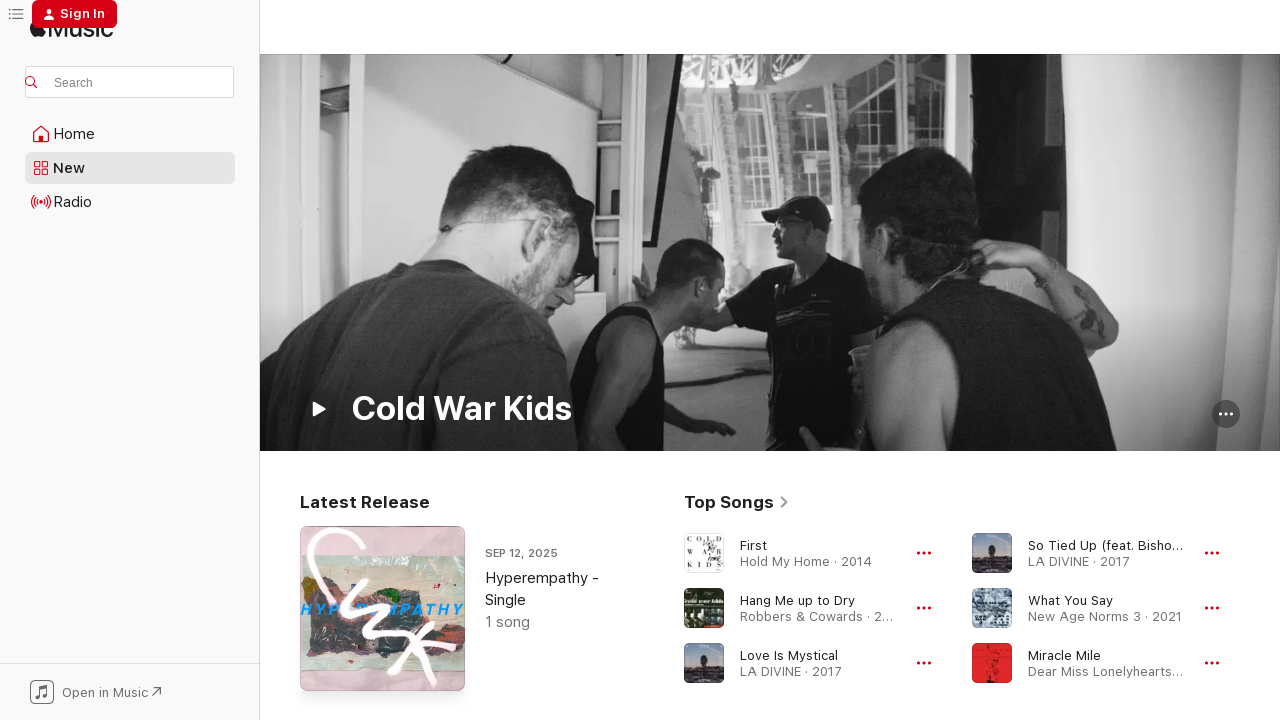

--- FILE ---
content_type: text/html
request_url: https://music.apple.com/us/artist/cold-war-kids/196319371
body_size: 37892
content:
<!DOCTYPE html>
<html dir="ltr" lang="en-US">
    <head>
        <!-- prettier-ignore -->
        <meta charset="utf-8">
        <!-- prettier-ignore -->
        <meta http-equiv="X-UA-Compatible" content="IE=edge">
        <!-- prettier-ignore -->
        <meta
            name="viewport"
            content="width=device-width,initial-scale=1,interactive-widget=resizes-content"
        >
        <!-- prettier-ignore -->
        <meta name="applicable-device" content="pc,mobile">
        <!-- prettier-ignore -->
        <meta name="referrer" content="strict-origin">
        <!-- prettier-ignore -->
        <link
            rel="apple-touch-icon"
            sizes="180x180"
            href="/assets/favicon/favicon-180.png"
        >
        <!-- prettier-ignore -->
        <link
            rel="icon"
            type="image/png"
            sizes="32x32"
            href="/assets/favicon/favicon-32.png"
        >
        <!-- prettier-ignore -->
        <link
            rel="icon"
            type="image/png"
            sizes="16x16"
            href="/assets/favicon/favicon-16.png"
        >
        <!-- prettier-ignore -->
        <link
            rel="mask-icon"
            href="/assets/favicon/favicon.svg"
            color="#fa233b"
        >
        <!-- prettier-ignore -->
        <link rel="manifest" href="/manifest.json">

        <title>‎Cold War Kids - Apple Music</title><!-- HEAD_svelte-1cypuwr_START --><link rel="preconnect" href="//www.apple.com/wss/fonts" crossorigin="anonymous"><link rel="stylesheet" href="//www.apple.com/wss/fonts?families=SF+Pro,v4%7CSF+Pro+Icons,v1&amp;display=swap" type="text/css" referrerpolicy="strict-origin-when-cross-origin"><!-- HEAD_svelte-1cypuwr_END --><!-- HEAD_svelte-eg3hvx_START -->    <meta name="description" content="Listen to music by Cold War Kids on Apple Music. Find top songs and albums by Cold War Kids including First, Hang Me up to Dry and more."> <meta name="keywords" content="listen, Cold War Kids, music, songs, Alternative, apple music"> <link rel="canonical" href="https://music.apple.com/us/artist/cold-war-kids/196319371">     <meta name="al:ios:app_store_id" content="1108187390"> <meta name="al:ios:app_name" content="Apple Music"> <meta name="apple:content_id" content="196319371"> <meta name="apple:title" content="Cold War Kids"> <meta name="apple:description" content="Listen to music by Cold War Kids on Apple Music. Find top songs and albums by Cold War Kids including First, Hang Me up to Dry and more.">   <meta property="og:title" content="Cold War Kids on Apple Music"> <meta property="og:description" content="Listen to music by Cold War Kids on Apple Music."> <meta property="og:site_name" content="Apple Music - Web Player"> <meta property="og:url" content="https://music.apple.com/us/artist/cold-war-kids/196319371"> <meta property="og:image" content="https://is1-ssl.mzstatic.com/image/thumb/Features115/v4/85/90/86/859086ec-6fe5-cf77-8879-65158a084e0c/pr_source.png/1200x630cw.png"> <meta property="og:image:secure_url" content="https://is1-ssl.mzstatic.com/image/thumb/Features115/v4/85/90/86/859086ec-6fe5-cf77-8879-65158a084e0c/pr_source.png/1200x630cw.png"> <meta property="og:image:alt" content="Cold War Kids on Apple Music"> <meta property="og:image:width" content="1200"> <meta property="og:image:height" content="630"> <meta property="og:image:type" content="image/png"> <meta property="og:type" content="music.musician"> <meta property="og:locale" content="en_US">        <meta name="twitter:title" content="Cold War Kids on Apple Music"> <meta name="twitter:description" content="Listen to music by Cold War Kids on Apple Music."> <meta name="twitter:site" content="@AppleMusic"> <meta name="twitter:image" content="https://is1-ssl.mzstatic.com/image/thumb/Features115/v4/85/90/86/859086ec-6fe5-cf77-8879-65158a084e0c/pr_source.png/1200x630cw.png"> <meta name="twitter:image:alt" content="Cold War Kids on Apple Music"> <meta name="twitter:card" content="summary_large_image">       <!-- HTML_TAG_START -->
                <script id=schema:music-group type="application/ld+json">
                    {"@context":"http://schema.org","@type":"MusicGroup","name":"Cold War Kids","description":"Bassist Matt Maust came up with the name Cold War Kids while on a trip to Eastern Europe in 1997.\n∙ The band members first met at Biola University, an evangelical Christian school in Southern California.\n∙ After graduating from college, frontman Nathan Willett taught high school English.\n\n∙ They have cited Fiona Apple, Nick Cave, Led Zeppelin, Radiohead, The Smiths, U2, and Tom Waits as influences.\n∙ In 2009, the band was nominated for an MTV Video Music Award for their \u003Ci>Cold War Kids: I’ve Seen Enough - Interactive Video\u003C/i>, which also won a Webby Award.\n∙ In 2014, they collaborated with a Belgian brewer, using the company’s drinking glasses as instruments on the track “A Million Eyes.”\n∙ Their single “First,” from the album \u003Ci>Hold My Home\u003C/i>, topped \u003Ci>Billboard\u003C/i>’s Alternative Airplay chart in 2015 and was certified Gold after remaining on the chart for more than a year.","image":"https://is1-ssl.mzstatic.com/image/thumb/Features115/v4/85/90/86/859086ec-6fe5-cf77-8879-65158a084e0c/pr_source.png/486x486bb.png","genre":["Alternative"],"tracks":[{"@type":"MusicRecording","name":"First","duration":"PT3M20S","url":"https://music.apple.com/us/song/first/1440945894","offers":{"@type":"Offer","category":"free","price":0},"audio":{"@type":"AudioObject","potentialAction":{"@type":"ListenAction","expectsAcceptanceOf":{"@type":"Offer","category":"free"},"target":{"@type":"EntryPoint","actionPlatform":"https://music.apple.com/us/song/first/1440945894"}},"name":"First","contentUrl":"https://audio-ssl.itunes.apple.com/itunes-assets/AudioPreview125/v4/14/7e/01/147e01b3-b7db-f5c0-fa58-19c379a08a92/mzaf_3456140162229225600.plus.aac.ep.m4a","duration":"PT3M20S","uploadDate":"2014-10-21","thumbnailUrl":"https://is1-ssl.mzstatic.com/image/thumb/Music125/v4/d6/e1/a0/d6e1a047-f591-f789-6128-be00f5c474f9/16UMGIM35751.rgb.jpg/1200x630cw.png"}},{"@type":"MusicRecording","name":"Hang Me up to Dry","duration":"PT3M38S","url":"https://music.apple.com/us/song/hang-me-up-to-dry/1440946526","offers":{"@type":"Offer","category":"free","price":0},"audio":{"@type":"AudioObject","potentialAction":{"@type":"ListenAction","expectsAcceptanceOf":{"@type":"Offer","category":"free"},"target":{"@type":"EntryPoint","actionPlatform":"https://music.apple.com/us/song/hang-me-up-to-dry/1440946526"}},"name":"Hang Me up to Dry","contentUrl":"https://audio-ssl.itunes.apple.com/itunes-assets/AudioPreview125/v4/e2/ac/fb/e2acfbb1-b55b-e18a-9275-54e10d5b7a55/mzaf_4711212835835221781.plus.aac.ep.m4a","duration":"PT3M38S","uploadDate":"2006-10-10","thumbnailUrl":"https://is1-ssl.mzstatic.com/image/thumb/Music125/v4/3b/89/21/3b8921bd-63c6-1bab-2c47-9c807026bf0b/16UMGIM35703.rgb.jpg/1200x630cw.png"}},{"@type":"MusicRecording","name":"Love Is Mystical","duration":"PT3M34S","url":"https://music.apple.com/us/song/love-is-mystical/1440884569","offers":{"@type":"Offer","category":"free","price":0},"audio":{"@type":"AudioObject","potentialAction":{"@type":"ListenAction","expectsAcceptanceOf":{"@type":"Offer","category":"free"},"target":{"@type":"EntryPoint","actionPlatform":"https://music.apple.com/us/song/love-is-mystical/1440884569"}},"name":"Love Is Mystical","contentUrl":"https://audio-ssl.itunes.apple.com/itunes-assets/AudioPreview115/v4/79/4e/99/794e9998-2166-1525-12e3-340a6ec0d882/mzaf_7944677382473709446.plus.aac.ep.m4a","duration":"PT3M34S","uploadDate":"2017-02-02","thumbnailUrl":"https://is1-ssl.mzstatic.com/image/thumb/Music114/v4/8b/86/e3/8b86e321-44c3-b6e8-b49d-730fa1f50d5a/17UMGIM02959.rgb.jpg/1200x630cw.png"}},{"@type":"MusicRecording","name":"So Tied Up (feat. Bishop Briggs)","duration":"PT3M9S","url":"https://music.apple.com/us/song/so-tied-up-feat-bishop-briggs/1440884807","offers":{"@type":"Offer","category":"free","price":0},"audio":{"@type":"AudioObject","potentialAction":{"@type":"ListenAction","expectsAcceptanceOf":{"@type":"Offer","category":"free"},"target":{"@type":"EntryPoint","actionPlatform":"https://music.apple.com/us/song/so-tied-up-feat-bishop-briggs/1440884807"}},"name":"So Tied Up (feat. Bishop Briggs)","contentUrl":"https://audio-ssl.itunes.apple.com/itunes-assets/AudioPreview115/v4/7f/4a/cb/7f4acb69-7b0f-0704-c7b6-e1f46e763d1e/mzaf_3157873386385511990.plus.aac.ep.m4a","duration":"PT3M9S","uploadDate":"2017-04-07","thumbnailUrl":"https://is1-ssl.mzstatic.com/image/thumb/Music114/v4/8b/86/e3/8b86e321-44c3-b6e8-b49d-730fa1f50d5a/17UMGIM02959.rgb.jpg/1200x630cw.png"}},{"@type":"MusicRecording","name":"What You Say","duration":"PT3M28S","url":"https://music.apple.com/us/song/what-you-say/1569169818","offers":{"@type":"Offer","category":"free","price":0},"audio":{"@type":"AudioObject","potentialAction":{"@type":"ListenAction","expectsAcceptanceOf":{"@type":"Offer","category":"free"},"target":{"@type":"EntryPoint","actionPlatform":"https://music.apple.com/us/song/what-you-say/1569169818"}},"name":"What You Say","contentUrl":"https://audio-ssl.itunes.apple.com/itunes-assets/AudioPreview115/v4/b0/38/77/b0387754-c526-837a-38f2-0d7938fdd3a1/mzaf_17270167981854783925.plus.aac.ep.m4a","duration":"PT3M28S","uploadDate":"2021-06-11","thumbnailUrl":"https://is1-ssl.mzstatic.com/image/thumb/Music115/v4/2f/51/f3/2f51f35a-b48e-2c66-d2a9-9512068c22c1/5056167163947_1.jpg/1200x630cw.png"}},{"@type":"MusicRecording","name":"Miracle Mile","duration":"PT3M","url":"https://music.apple.com/us/song/miracle-mile/1444219959","offers":{"@type":"Offer","category":"free","price":0},"audio":{"@type":"AudioObject","potentialAction":{"@type":"ListenAction","expectsAcceptanceOf":{"@type":"Offer","category":"free"},"target":{"@type":"EntryPoint","actionPlatform":"https://music.apple.com/us/song/miracle-mile/1444219959"}},"name":"Miracle Mile","contentUrl":"https://audio-ssl.itunes.apple.com/itunes-assets/AudioPreview115/v4/40/6b/69/406b6900-739d-b937-777c-406ec653211f/mzaf_12264788342489693724.plus.aac.ep.m4a","duration":"PT3M","uploadDate":"2013-01-01","thumbnailUrl":"https://is1-ssl.mzstatic.com/image/thumb/Music118/v4/b1/53/9a/b1539a6e-99f3-af76-4079-65e10109a558/00886443830325.rgb.jpg/1200x630cw.png"}},{"@type":"MusicRecording","name":"Complainer","duration":"PT3M39S","url":"https://music.apple.com/us/song/complainer/1478277556","offers":{"@type":"Offer","category":"free","price":0},"audio":{"@type":"AudioObject","potentialAction":{"@type":"ListenAction","expectsAcceptanceOf":{"@type":"Offer","category":"free"},"target":{"@type":"EntryPoint","actionPlatform":"https://music.apple.com/us/song/complainer/1478277556"}},"name":"Complainer","contentUrl":"https://audio-ssl.itunes.apple.com/itunes-assets/AudioPreview115/v4/a1/8f/40/a18f407c-d4f0-2c1b-d7d6-334131352480/mzaf_13906210271130741350.plus.aac.ep.m4a","duration":"PT3M39S","uploadDate":"2019-06-18","thumbnailUrl":"https://is1-ssl.mzstatic.com/image/thumb/Music114/v4/31/53/a1/3153a134-7d19-1490-0979-d08f7dcdba9f/5056167117766_1.jpg/1200x630cw.png"}},{"@type":"MusicRecording","name":"Run Away With Me","duration":"PT3M12S","url":"https://music.apple.com/us/song/run-away-with-me/1701076909","offers":{"@type":"Offer","category":"free","price":0},"audio":{"@type":"AudioObject","potentialAction":{"@type":"ListenAction","expectsAcceptanceOf":{"@type":"Offer","category":"free"},"target":{"@type":"EntryPoint","actionPlatform":"https://music.apple.com/us/song/run-away-with-me/1701076909"}},"name":"Run Away With Me","contentUrl":"https://audio-ssl.itunes.apple.com/itunes-assets/AudioPreview126/v4/34/04/83/3404832c-8077-8bbc-0f67-6743aa712cac/mzaf_9285038254830566164.plus.aac.ep.m4a","duration":"PT3M12S","uploadDate":"2023-11-03","thumbnailUrl":"https://is1-ssl.mzstatic.com/image/thumb/Music126/v4/e0/03/95/e0039590-00ef-1047-1d15-aeb78c2fe025/197189563072.jpg/1200x630cw.png"}},{"@type":"MusicRecording","name":"Any Day Now","duration":"PT4M34S","url":"https://music.apple.com/us/song/any-day-now/1817693732","offers":{"@type":"Offer","category":"free","price":0},"audio":{"@type":"AudioObject","potentialAction":{"@type":"ListenAction","expectsAcceptanceOf":{"@type":"Offer","category":"free"},"target":{"@type":"EntryPoint","actionPlatform":"https://music.apple.com/us/song/any-day-now/1817693732"}},"name":"Any Day Now","contentUrl":"https://audio-ssl.itunes.apple.com/itunes-assets/AudioPreview211/v4/29/da/c1/29dac107-9ff9-d1f9-0b49-8e5ebe215952/mzaf_1824288709073429476.plus.aac.ep.m4a","duration":"PT4M34S","uploadDate":"2025-06-20","thumbnailUrl":"https://is1-ssl.mzstatic.com/image/thumb/Music211/v4/ba/45/78/ba457886-77ba-8fb6-a01d-9337c0ff220c/199350842481.jpg/1200x630cw.png"}},{"@type":"MusicRecording","name":"All This Could Be Yours","duration":"PT3M8S","url":"https://music.apple.com/us/song/all-this-could-be-yours/1440945888","offers":{"@type":"Offer","category":"free","price":0},"audio":{"@type":"AudioObject","potentialAction":{"@type":"ListenAction","expectsAcceptanceOf":{"@type":"Offer","category":"free"},"target":{"@type":"EntryPoint","actionPlatform":"https://music.apple.com/us/song/all-this-could-be-yours/1440945888"}},"name":"All This Could Be Yours","contentUrl":"https://audio-ssl.itunes.apple.com/itunes-assets/AudioPreview125/v4/c8/85/4c/c8854cce-5962-dfc1-8771-24853b21bde9/mzaf_9531384533195189404.plus.aac.ep.m4a","duration":"PT3M8S","uploadDate":"2014-07-08","thumbnailUrl":"https://is1-ssl.mzstatic.com/image/thumb/Music125/v4/d6/e1/a0/d6e1a047-f591-f789-6128-be00f5c474f9/16UMGIM35751.rgb.jpg/1200x630cw.png"}},{"@type":"MusicRecording","name":"We Used to Vacation","duration":"PT4M1S","url":"https://music.apple.com/us/song/we-used-to-vacation/1440946521","offers":{"@type":"Offer","category":"free","price":0},"audio":{"@type":"AudioObject","potentialAction":{"@type":"ListenAction","expectsAcceptanceOf":{"@type":"Offer","category":"free"},"target":{"@type":"EntryPoint","actionPlatform":"https://music.apple.com/us/song/we-used-to-vacation/1440946521"}},"name":"We Used to Vacation","contentUrl":"https://audio-ssl.itunes.apple.com/itunes-assets/AudioPreview125/v4/84/b7/04/84b704d9-f604-7e88-cde9-10c2a079048f/mzaf_17404973108124003540.plus.aac.ep.m4a","duration":"PT4M1S","uploadDate":"2006-10-10","thumbnailUrl":"https://is1-ssl.mzstatic.com/image/thumb/Music125/v4/3b/89/21/3b8921bd-63c6-1bab-2c47-9c807026bf0b/16UMGIM35703.rgb.jpg/1200x630cw.png"}},{"@type":"MusicRecording","name":"Louder Than Ever","duration":"PT2M44S","url":"https://music.apple.com/us/song/louder-than-ever/1440766253","offers":{"@type":"Offer","category":"free","price":0},"audio":{"@type":"AudioObject","potentialAction":{"@type":"ListenAction","expectsAcceptanceOf":{"@type":"Offer","category":"free"},"target":{"@type":"EntryPoint","actionPlatform":"https://music.apple.com/us/song/louder-than-ever/1440766253"}},"name":"Louder Than Ever","contentUrl":"https://audio-ssl.itunes.apple.com/itunes-assets/AudioPreview115/v4/08/82/43/088243bc-6b6c-c7dc-8ef5-27b8af13033f/mzaf_17230798898700253125.plus.aac.ep.m4a","duration":"PT2M44S","uploadDate":"2010-01-01","thumbnailUrl":"https://is1-ssl.mzstatic.com/image/thumb/Music128/v4/41/85/c5/4185c505-7851-1c37-d940-dc1047161abb/00602527600352.rgb.jpg/1200x630cw.png"}},{"@type":"MusicRecording","name":"Hospital Beds","duration":"PT4M39S","url":"https://music.apple.com/us/song/hospital-beds/1440946855","offers":{"@type":"Offer","category":"free","price":0},"audio":{"@type":"AudioObject","potentialAction":{"@type":"ListenAction","expectsAcceptanceOf":{"@type":"Offer","category":"free"},"target":{"@type":"EntryPoint","actionPlatform":"https://music.apple.com/us/song/hospital-beds/1440946855"}},"name":"Hospital Beds","contentUrl":"https://audio-ssl.itunes.apple.com/itunes-assets/AudioPreview125/v4/0c/90/87/0c9087fb-6857-8ed8-d644-ec32f7fe5cbe/mzaf_9733605870727142521.plus.aac.ep.m4a","duration":"PT4M39S","uploadDate":"2006-10-10","thumbnailUrl":"https://is1-ssl.mzstatic.com/image/thumb/Music125/v4/3b/89/21/3b8921bd-63c6-1bab-2c47-9c807026bf0b/16UMGIM35703.rgb.jpg/1200x630cw.png"}},{"@type":"MusicRecording","name":"Lost That Easy","duration":"PT3M24S","url":"https://music.apple.com/us/song/lost-that-easy/1444220234","offers":{"@type":"Offer","category":"free","price":0},"audio":{"@type":"AudioObject","potentialAction":{"@type":"ListenAction","expectsAcceptanceOf":{"@type":"Offer","category":"free"},"target":{"@type":"EntryPoint","actionPlatform":"https://music.apple.com/us/song/lost-that-easy/1444220234"}},"name":"Lost That Easy","contentUrl":"https://audio-ssl.itunes.apple.com/itunes-assets/AudioPreview125/v4/de/f8/e9/def8e903-9988-4efe-2d05-c6d944746532/mzaf_16254052680372932037.plus.aac.ep.m4a","duration":"PT3M24S","uploadDate":"2013-01-01","thumbnailUrl":"https://is1-ssl.mzstatic.com/image/thumb/Music118/v4/b1/53/9a/b1539a6e-99f3-af76-4079-65e10109a558/00886443830325.rgb.jpg/1200x630cw.png"}},{"@type":"MusicRecording","name":"Something Is Not Right With Me","duration":"PT2M22S","url":"https://music.apple.com/us/song/something-is-not-right-with-me/1443844508","offers":{"@type":"Offer","category":"free","price":0},"audio":{"@type":"AudioObject","potentialAction":{"@type":"ListenAction","expectsAcceptanceOf":{"@type":"Offer","category":"free"},"target":{"@type":"EntryPoint","actionPlatform":"https://music.apple.com/us/song/something-is-not-right-with-me/1443844508"}},"name":"Something Is Not Right With Me","contentUrl":"https://audio-ssl.itunes.apple.com/itunes-assets/AudioPreview115/v4/29/14/73/29147398-0b2b-472f-c1fa-67fa0936c051/mzaf_1309444796339624159.plus.aac.p.m4a","duration":"PT2M22S","uploadDate":"2008-01-01","thumbnailUrl":"https://is1-ssl.mzstatic.com/image/thumb/Music114/v4/07/de/e3/07dee3f7-76d8-b5c6-6230-979706d5c44a/16UMGIM35699.rgb.jpg/1200x630cw.png"}},{"@type":"MusicRecording","name":"Can We Hang On?","duration":"PT3M43S","url":"https://music.apple.com/us/song/can-we-hang-on/1440884802","offers":{"@type":"Offer","category":"free","price":0},"audio":{"@type":"AudioObject","potentialAction":{"@type":"ListenAction","expectsAcceptanceOf":{"@type":"Offer","category":"free"},"target":{"@type":"EntryPoint","actionPlatform":"https://music.apple.com/us/song/can-we-hang-on/1440884802"}},"name":"Can We Hang On?","contentUrl":"https://audio-ssl.itunes.apple.com/itunes-assets/AudioPreview125/v4/12/6e/a2/126ea2ec-f858-fe53-260d-c648aaec7084/mzaf_9566419026650988798.plus.aac.ep.m4a","duration":"PT3M43S","uploadDate":"2017-04-07","thumbnailUrl":"https://is1-ssl.mzstatic.com/image/thumb/Music114/v4/8b/86/e3/8b86e321-44c3-b6e8-b49d-730fa1f50d5a/17UMGIM02959.rgb.jpg/1200x630cw.png"}},{"@type":"MusicRecording","name":"Past Life","duration":"PT3M30S","url":"https://music.apple.com/us/song/past-life/1622044409","offers":{"@type":"Offer","category":"free","price":0},"audio":{"@type":"AudioObject","potentialAction":{"@type":"ListenAction","expectsAcceptanceOf":{"@type":"Offer","category":"free"},"target":{"@type":"EntryPoint","actionPlatform":"https://music.apple.com/us/song/past-life/1622044409"}},"name":"Past Life","contentUrl":"https://audio-ssl.itunes.apple.com/itunes-assets/AudioPreview221/v4/e9/93/76/e9937638-b137-f441-beae-9e12d83ded7d/mzaf_15521698064678827525.plus.aac.ep.m4a","duration":"PT3M30S","uploadDate":"2022-05-12","thumbnailUrl":"https://is1-ssl.mzstatic.com/image/thumb/Music112/v4/e7/dd/a3/e7dda350-b5cc-f028-32a2-8a7bf74c1c9d/22UMGIM47757.rgb.jpg/1200x630cw.png"}},{"@type":"MusicRecording","name":"Skip the Charades","duration":"PT4M25S","url":"https://music.apple.com/us/song/skip-the-charades/1440766522","offers":{"@type":"Offer","category":"free","price":0},"audio":{"@type":"AudioObject","potentialAction":{"@type":"ListenAction","expectsAcceptanceOf":{"@type":"Offer","category":"free"},"target":{"@type":"EntryPoint","actionPlatform":"https://music.apple.com/us/song/skip-the-charades/1440766522"}},"name":"Skip the Charades","contentUrl":"https://audio-ssl.itunes.apple.com/itunes-assets/AudioPreview125/v4/2e/42/cd/2e42cdc4-0c61-72c8-d897-3943441b6141/mzaf_8001940227733813401.plus.aac.ep.m4a","duration":"PT4M25S","uploadDate":"2010-01-01","thumbnailUrl":"https://is1-ssl.mzstatic.com/image/thumb/Music128/v4/41/85/c5/4185c505-7851-1c37-d940-dc1047161abb/00602527600352.rgb.jpg/1200x630cw.png"}},{"@type":"MusicRecording","name":"Restless","duration":"PT4M52S","url":"https://music.apple.com/us/song/restless/1440884815","offers":{"@type":"Offer","category":"free","price":0},"audio":{"@type":"AudioObject","potentialAction":{"@type":"ListenAction","expectsAcceptanceOf":{"@type":"Offer","category":"free"},"target":{"@type":"EntryPoint","actionPlatform":"https://music.apple.com/us/song/restless/1440884815"}},"name":"Restless","contentUrl":"https://audio-ssl.itunes.apple.com/itunes-assets/AudioPreview115/v4/ea/30/48/ea30483d-0b8f-d41f-9338-84581f3a40e8/mzaf_16358623917696672648.plus.aac.ep.m4a","duration":"PT4M52S","uploadDate":"2017-04-07","thumbnailUrl":"https://is1-ssl.mzstatic.com/image/thumb/Music114/v4/8b/86/e3/8b86e321-44c3-b6e8-b49d-730fa1f50d5a/17UMGIM02959.rgb.jpg/1200x630cw.png"}},{"@type":"MusicRecording","name":"Red Wine, Success!","duration":"PT2M34S","url":"https://music.apple.com/us/song/red-wine-success/1440946865","offers":{"@type":"Offer","category":"free","price":0},"audio":{"@type":"AudioObject","potentialAction":{"@type":"ListenAction","expectsAcceptanceOf":{"@type":"Offer","category":"free"},"target":{"@type":"EntryPoint","actionPlatform":"https://music.apple.com/us/song/red-wine-success/1440946865"}},"name":"Red Wine, Success!","contentUrl":"https://audio-ssl.itunes.apple.com/itunes-assets/AudioPreview115/v4/d6/21/06/d62106b8-0676-0ea1-ecea-0c097080d09d/mzaf_16097115641467610866.plus.aac.ep.m4a","duration":"PT2M34S","uploadDate":"2006-10-10","thumbnailUrl":"https://is1-ssl.mzstatic.com/image/thumb/Music125/v4/3b/89/21/3b8921bd-63c6-1bab-2c47-9c807026bf0b/16UMGIM35703.rgb.jpg/1200x630cw.png"}},{"@type":"MusicRecording","name":"Hyperempathy","duration":"PT4M39S","url":"https://music.apple.com/us/song/hyperempathy/1833098195","offers":{"@type":"Offer","category":"free","price":0},"audio":{"@type":"AudioObject","potentialAction":{"@type":"ListenAction","expectsAcceptanceOf":{"@type":"Offer","category":"free"},"target":{"@type":"EntryPoint","actionPlatform":"https://music.apple.com/us/song/hyperempathy/1833098195"}},"name":"Hyperempathy","contentUrl":"https://audio-ssl.itunes.apple.com/itunes-assets/AudioPreview211/v4/80/2e/15/802e1548-1996-fe8e-23f2-08ed1dab61c4/mzaf_4271029891374457977.plus.aac.ep.m4a","duration":"PT4M39S","uploadDate":"2025-09-12","thumbnailUrl":"https://is1-ssl.mzstatic.com/image/thumb/Music211/v4/f7/ab/e0/f7abe073-5bea-1d2b-12da-e9ab2ef26158/199538549096.jpg/1200x630cw.png"}},{"@type":"MusicRecording","name":"Audience of One","duration":"PT3M2S","url":"https://music.apple.com/us/song/audience-of-one/1445301744","offers":{"@type":"Offer","category":"free","price":0},"audio":{"@type":"AudioObject","potentialAction":{"@type":"ListenAction","expectsAcceptanceOf":{"@type":"Offer","category":"free"},"target":{"@type":"EntryPoint","actionPlatform":"https://music.apple.com/us/song/audience-of-one/1445301744"}},"name":"Audience of One","contentUrl":"https://audio-ssl.itunes.apple.com/itunes-assets/AudioPreview125/v4/51/b8/7e/51b87ec8-9f7a-9ba1-9394-03f2a2473fbc/mzaf_1046888633980645104.plus.aac.ep.m4a","duration":"PT3M2S","uploadDate":"2009-01-01","thumbnailUrl":"https://is1-ssl.mzstatic.com/image/thumb/Music118/v4/7b/0c/ed/7b0cedb3-e91a-48cc-2eb3-2eb6f46216a6/00886443711693.rgb.jpg/1200x630cw.png"}},{"@type":"MusicRecording","name":"Robbers","duration":"PT3M38S","url":"https://music.apple.com/us/song/robbers/1440946853","offers":{"@type":"Offer","category":"free","price":0},"audio":{"@type":"AudioObject","potentialAction":{"@type":"ListenAction","expectsAcceptanceOf":{"@type":"Offer","category":"free"},"target":{"@type":"EntryPoint","actionPlatform":"https://music.apple.com/us/song/robbers/1440946853"}},"name":"Robbers","contentUrl":"https://audio-ssl.itunes.apple.com/itunes-assets/AudioPreview125/v4/ab/89/3e/ab893e14-41ed-1dab-5e50-3f73b3b56f34/mzaf_4717700793473997708.plus.aac.ep.m4a","duration":"PT3M38S","uploadDate":"2006-10-10","thumbnailUrl":"https://is1-ssl.mzstatic.com/image/thumb/Music125/v4/3b/89/21/3b8921bd-63c6-1bab-2c47-9c807026bf0b/16UMGIM35703.rgb.jpg/1200x630cw.png"}},{"@type":"MusicRecording","name":"Double Life","duration":"PT2M23S","url":"https://music.apple.com/us/song/double-life/1688339029","offers":{"@type":"Offer","category":"free","price":0},"audio":{"@type":"AudioObject","potentialAction":{"@type":"ListenAction","expectsAcceptanceOf":{"@type":"Offer","category":"free"},"target":{"@type":"EntryPoint","actionPlatform":"https://music.apple.com/us/song/double-life/1688339029"}},"name":"Double Life","contentUrl":"https://audio-ssl.itunes.apple.com/itunes-assets/AudioPreview221/v4/bc/86/f1/bc86f17a-1311-760c-03d4-7e473208ba3b/mzaf_6938530116500641518.plus.aac.p.m4a","duration":"PT2M23S","uploadDate":"2023-06-07","thumbnailUrl":"https://is1-ssl.mzstatic.com/image/thumb/Music126/v4/45/28/68/452868c5-6947-4dcd-2e85-803de352e815/197188906115.jpg/1200x630cw.png"}}],"albums":[{"@type":"MusicAlbum","image":"https://is1-ssl.mzstatic.com/image/thumb/Music126/v4/e0/03/95/e0039590-00ef-1047-1d15-aeb78c2fe025/197189563072.jpg/486x486bb.png","url":"https://music.apple.com/us/album/cold-war-kids/1701076303","name":"Cold War Kids","byArtist":{"@type":"MusicGroup","url":"https://music.apple.com/us/artist/cold-war-kids/196319371","name":"Cold War Kids"}},{"@type":"MusicAlbum","image":"https://is1-ssl.mzstatic.com/image/thumb/Music115/v4/2f/51/f3/2f51f35a-b48e-2c66-d2a9-9512068c22c1/5056167163947_1.jpg/486x486bb.png","url":"https://music.apple.com/us/album/new-age-norms-3/1569169807","name":"New Age Norms 3","byArtist":{"@type":"MusicGroup","url":"https://music.apple.com/us/artist/cold-war-kids/196319371","name":"Cold War Kids"}},{"@type":"MusicAlbum","image":"https://is1-ssl.mzstatic.com/image/thumb/Music114/v4/c9/93/dd/c993dd51-b5c9-ca38-2cea-72b34f1744ca/5056167124641_1.jpg/486x486bb.png","url":"https://music.apple.com/us/album/new-age-norms-2/1515248736","name":"New Age Norms 2","byArtist":{"@type":"MusicGroup","url":"https://music.apple.com/us/artist/cold-war-kids/196319371","name":"Cold War Kids"}},{"@type":"MusicAlbum","image":"https://is1-ssl.mzstatic.com/image/thumb/Music114/v4/31/53/a1/3153a134-7d19-1490-0979-d08f7dcdba9f/5056167117766_1.jpg/486x486bb.png","url":"https://music.apple.com/us/album/new-age-norms-1/1478277553","name":"New Age Norms 1","byArtist":{"@type":"MusicGroup","url":"https://music.apple.com/us/artist/cold-war-kids/196319371","name":"Cold War Kids"}},{"@type":"MusicAlbum","image":"https://is1-ssl.mzstatic.com/image/thumb/Music114/v4/8b/86/e3/8b86e321-44c3-b6e8-b49d-730fa1f50d5a/17UMGIM02959.rgb.jpg/486x486bb.png","url":"https://music.apple.com/us/album/la-divine/1440884284","name":"LA DIVINE","byArtist":{"@type":"MusicGroup","url":"https://music.apple.com/us/artist/cold-war-kids/196319371","name":"Cold War Kids"}},{"@type":"MusicAlbum","image":"https://is1-ssl.mzstatic.com/image/thumb/Music124/v4/bf/0f/0c/bf0f0cc0-6417-abd6-4fb1-a87466d34895/16UMGIM35758.rgb.jpg/486x486bb.png","url":"https://music.apple.com/us/album/hold-my-home-deluxe-edition/1444126805","name":"Hold My Home (Deluxe Edition)","byArtist":{"@type":"MusicGroup","url":"https://music.apple.com/us/artist/cold-war-kids/196319371","name":"Cold War Kids"}},{"@type":"MusicAlbum","image":"https://is1-ssl.mzstatic.com/image/thumb/Music118/v4/b1/53/9a/b1539a6e-99f3-af76-4079-65e10109a558/00886443830325.rgb.jpg/486x486bb.png","url":"https://music.apple.com/us/album/dear-miss-lonelyhearts/1444219950","name":"Dear Miss Lonelyhearts","byArtist":{"@type":"MusicGroup","url":"https://music.apple.com/us/artist/cold-war-kids/196319371","name":"Cold War Kids"}},{"@type":"MusicAlbum","image":"https://is1-ssl.mzstatic.com/image/thumb/Music128/v4/41/85/c5/4185c505-7851-1c37-d940-dc1047161abb/00602527600352.rgb.jpg/486x486bb.png","url":"https://music.apple.com/us/album/mine-is-yours-deluxe-version/1440765972","name":"Mine Is Yours (Deluxe Version)","byArtist":{"@type":"MusicGroup","url":"https://music.apple.com/us/artist/cold-war-kids/196319371","name":"Cold War Kids"}},{"@type":"MusicAlbum","image":"https://is1-ssl.mzstatic.com/image/thumb/Music114/v4/07/de/e3/07dee3f7-76d8-b5c6-6230-979706d5c44a/16UMGIM35699.rgb.jpg/486x486bb.png","url":"https://music.apple.com/us/album/loyalty-to-loyalty/1443844494","name":"Loyalty To Loyalty","byArtist":{"@type":"MusicGroup","url":"https://music.apple.com/us/artist/cold-war-kids/196319371","name":"Cold War Kids"}},{"@type":"MusicAlbum","image":"https://is1-ssl.mzstatic.com/image/thumb/Music125/v4/3b/89/21/3b8921bd-63c6-1bab-2c47-9c807026bf0b/16UMGIM35703.rgb.jpg/486x486bb.png","url":"https://music.apple.com/us/album/robbers-cowards/1440946519","name":"Robbers & Cowards","byArtist":{"@type":"MusicGroup","url":"https://music.apple.com/us/artist/cold-war-kids/196319371","name":"Cold War Kids"}}],"url":"https://music.apple.com/us/artist/cold-war-kids/196319371","potentialAction":{"@type":"ListenAction","expectsAcceptanceOf":{"@type":"Offer","category":"free"},"target":{"@type":"EntryPoint","actionPlatform":"https://music.apple.com/us/artist/cold-war-kids/196319371"}}}
                </script>
                <!-- HTML_TAG_END -->    <!-- HEAD_svelte-eg3hvx_END -->
      <script type="module" crossorigin src="/assets/index~90a29058ba.js"></script>
      <link rel="stylesheet" href="/assets/index~fbf29d0525.css">
      <script type="module">import.meta.url;import("_").catch(()=>1);async function* g(){};window.__vite_is_modern_browser=true;</script>
      <script type="module">!function(){if(window.__vite_is_modern_browser)return;console.warn("vite: loading legacy chunks, syntax error above and the same error below should be ignored");var e=document.getElementById("vite-legacy-polyfill"),n=document.createElement("script");n.src=e.src,n.onload=function(){System.import(document.getElementById('vite-legacy-entry').getAttribute('data-src'))},document.body.appendChild(n)}();</script>
    </head>
    <body>
        
        <script
            async
            src="/includes/js-cdn/musickit/v3/amp/musickit.js"
        ></script>
        <script
            type="module"
            async
            src="/includes/js-cdn/musickit/v3/components/musickit-components/musickit-components.esm.js"
        ></script>
        <script
            nomodule
            async
            src="/includes/js-cdn/musickit/v3/components/musickit-components/musickit-components.js"
        ></script>
        <svg style="display: none" xmlns="http://www.w3.org/2000/svg">
            <symbol id="play-circle-fill" viewBox="0 0 60 60">
                <path
                    class="icon-circle-fill__circle"
                    fill="var(--iconCircleFillBG, transparent)"
                    d="M30 60c16.411 0 30-13.617 30-30C60 13.588 46.382 0 29.971 0 13.588 0 .001 13.588.001 30c0 16.383 13.617 30 30 30Z"
                />
                <path
                    fill="var(--iconFillArrow, var(--keyColor, black))"
                    d="M24.411 41.853c-1.41.853-3.028.177-3.028-1.294V19.47c0-1.44 1.735-2.058 3.028-1.294l17.265 10.235a1.89 1.89 0 0 1 0 3.265L24.411 41.853Z"
                />
            </symbol>
        </svg>
        <div class="body-container">
              <div class="app-container svelte-t3vj1e" data-testid="app-container">   <div class="header svelte-rjjbqs" data-testid="header"><nav data-testid="navigation" class="navigation svelte-13li0vp"><div class="navigation__header svelte-13li0vp"><div data-testid="logo" class="logo svelte-1o7dz8w"> <a aria-label="Apple Music" role="img" href="https://music.apple.com/us/home" class="svelte-1o7dz8w"><svg height="20" viewBox="0 0 83 20" width="83" xmlns="http://www.w3.org/2000/svg" class="logo" aria-hidden="true"><path d="M34.752 19.746V6.243h-.088l-5.433 13.503h-2.074L21.711 6.243h-.087v13.503h-2.548V1.399h3.235l5.833 14.621h.1l5.82-14.62h3.248v18.347h-2.56zm16.649 0h-2.586v-2.263h-.062c-.725 1.602-2.061 2.504-4.072 2.504-2.86 0-4.61-1.894-4.61-4.958V6.37h2.698v8.125c0 2.034.95 3.127 2.81 3.127 1.95 0 3.124-1.373 3.124-3.458V6.37H51.4v13.376zm7.394-13.618c3.06 0 5.046 1.73 5.134 4.196h-2.536c-.15-1.296-1.087-2.11-2.598-2.11-1.462 0-2.436.724-2.436 1.793 0 .839.6 1.41 2.023 1.741l2.136.496c2.686.636 3.71 1.704 3.71 3.636 0 2.442-2.236 4.12-5.333 4.12-3.285 0-5.26-1.64-5.509-4.183h2.673c.25 1.398 1.187 2.085 2.836 2.085 1.623 0 2.623-.687 2.623-1.78 0-.865-.487-1.373-1.924-1.704l-2.136-.508c-2.498-.585-3.735-1.806-3.735-3.75 0-2.391 2.049-4.032 5.072-4.032zM66.1 2.836c0-.878.7-1.577 1.561-1.577.862 0 1.55.7 1.55 1.577 0 .864-.688 1.576-1.55 1.576a1.573 1.573 0 0 1-1.56-1.576zm.212 3.534h2.698v13.376h-2.698zm14.089 4.603c-.275-1.424-1.324-2.556-3.085-2.556-2.086 0-3.46 1.767-3.46 4.64 0 2.938 1.386 4.642 3.485 4.642 1.66 0 2.748-.928 3.06-2.48H83C82.713 18.067 80.477 20 77.317 20c-3.76 0-6.208-2.62-6.208-6.942 0-4.247 2.448-6.93 6.183-6.93 3.385 0 5.446 2.213 5.683 4.845h-2.573zM10.824 3.189c-.698.834-1.805 1.496-2.913 1.398-.145-1.128.41-2.33 1.036-3.065C9.644.662 10.848.05 11.835 0c.121 1.178-.336 2.33-1.01 3.19zm.999 1.619c.624.049 2.425.244 3.578 1.98-.096.074-2.137 1.272-2.113 3.79.024 3.01 2.593 4.012 2.617 4.037-.024.074-.407 1.419-1.344 2.812-.817 1.224-1.657 2.422-3.002 2.447-1.297.024-1.73-.783-3.218-.783-1.489 0-1.97.758-3.194.807-1.297.048-2.28-1.297-3.097-2.52C.368 14.908-.904 10.408.825 7.375c.84-1.516 2.377-2.47 4.034-2.495 1.273-.023 2.45.857 3.218.857.769 0 2.137-1.027 3.746-.93z"></path></svg></a>   </div> <div class="search-input-wrapper svelte-nrtdem" data-testid="search-input"><div data-testid="amp-search-input" aria-controls="search-suggestions" aria-expanded="false" aria-haspopup="listbox" aria-owns="search-suggestions" class="search-input-container svelte-rg26q6" tabindex="-1" role=""><div class="flex-container svelte-rg26q6"><form id="search-input-form" class="svelte-rg26q6"><svg height="16" width="16" viewBox="0 0 16 16" class="search-svg" aria-hidden="true"><path d="M11.87 10.835c.018.015.035.03.051.047l3.864 3.863a.735.735 0 1 1-1.04 1.04l-3.863-3.864a.744.744 0 0 1-.047-.051 6.667 6.667 0 1 1 1.035-1.035zM6.667 12a5.333 5.333 0 1 0 0-10.667 5.333 5.333 0 0 0 0 10.667z"></path></svg> <input aria-autocomplete="list" aria-multiline="false" aria-controls="search-suggestions" placeholder="Search" spellcheck="false" autocomplete="off" autocorrect="off" autocapitalize="off" type="text" inputmode="search" class="search-input__text-field svelte-rg26q6" data-testid="search-input__text-field"></form> </div> <div data-testid="search-scope-bar"></div>   </div> </div></div> <div data-testid="navigation-content" class="navigation__content svelte-13li0vp" id="navigation" aria-hidden="false"><div class="navigation__scrollable-container svelte-13li0vp"><div data-testid="navigation-items-primary" class="navigation-items navigation-items--primary svelte-ng61m8"> <ul class="navigation-items__list svelte-ng61m8">  <li class="navigation-item navigation-item__home svelte-1a5yt87" aria-selected="false" data-testid="navigation-item"> <a href="https://music.apple.com/us/home" class="navigation-item__link svelte-1a5yt87" role="button" data-testid="home" aria-pressed="false"><div class="navigation-item__content svelte-zhx7t9"> <span class="navigation-item__icon svelte-zhx7t9"> <svg width="24" height="24" viewBox="0 0 24 24" xmlns="http://www.w3.org/2000/svg" aria-hidden="true"><path d="M5.93 20.16a1.94 1.94 0 0 1-1.43-.502c-.334-.335-.502-.794-.502-1.393v-7.142c0-.362.062-.688.177-.953.123-.264.326-.529.6-.75l6.145-5.157c.176-.141.344-.247.52-.318.176-.07.362-.105.564-.105.194 0 .388.035.565.105.176.07.352.177.52.318l6.146 5.158c.273.23.467.476.59.75.124.264.177.59.177.96v7.134c0 .59-.159 1.058-.503 1.393-.335.335-.811.503-1.428.503H5.929Zm12.14-1.172c.221 0 .406-.07.547-.212a.688.688 0 0 0 .22-.511v-7.142c0-.177-.026-.344-.087-.459a.97.97 0 0 0-.265-.353l-6.154-5.149a.756.756 0 0 0-.177-.115.37.37 0 0 0-.15-.035.37.37 0 0 0-.158.035l-.177.115-6.145 5.15a.982.982 0 0 0-.274.352 1.13 1.13 0 0 0-.088.468v7.133c0 .203.08.379.23.511a.744.744 0 0 0 .546.212h12.133Zm-8.323-4.7c0-.176.062-.326.177-.432a.6.6 0 0 1 .423-.159h3.315c.176 0 .326.053.432.16s.159.255.159.431v4.973H9.756v-4.973Z"></path></svg> </span> <span class="navigation-item__label svelte-zhx7t9"> Home </span> </div></a>  </li>  <li class="navigation-item navigation-item__new svelte-1a5yt87" aria-selected="false" data-testid="navigation-item"> <a href="https://music.apple.com/us/new" class="navigation-item__link svelte-1a5yt87" role="button" data-testid="new" aria-pressed="false"><div class="navigation-item__content svelte-zhx7t9"> <span class="navigation-item__icon svelte-zhx7t9"> <svg height="24" viewBox="0 0 24 24" width="24" aria-hidden="true"><path d="M9.92 11.354c.966 0 1.453-.487 1.453-1.49v-3.4c0-1.004-.487-1.483-1.453-1.483H6.452C5.487 4.981 5 5.46 5 6.464v3.4c0 1.003.487 1.49 1.452 1.49zm7.628 0c.965 0 1.452-.487 1.452-1.49v-3.4c0-1.004-.487-1.483-1.452-1.483h-3.46c-.974 0-1.46.479-1.46 1.483v3.4c0 1.003.486 1.49 1.46 1.49zm-7.65-1.073h-3.43c-.266 0-.396-.137-.396-.418v-3.4c0-.273.13-.41.396-.41h3.43c.265 0 .402.137.402.41v3.4c0 .281-.137.418-.403.418zm7.634 0h-3.43c-.273 0-.402-.137-.402-.418v-3.4c0-.273.129-.41.403-.41h3.43c.265 0 .395.137.395.41v3.4c0 .281-.13.418-.396.418zm-7.612 8.7c.966 0 1.453-.48 1.453-1.483v-3.407c0-.996-.487-1.483-1.453-1.483H6.452c-.965 0-1.452.487-1.452 1.483v3.407c0 1.004.487 1.483 1.452 1.483zm7.628 0c.965 0 1.452-.48 1.452-1.483v-3.407c0-.996-.487-1.483-1.452-1.483h-3.46c-.974 0-1.46.487-1.46 1.483v3.407c0 1.004.486 1.483 1.46 1.483zm-7.65-1.072h-3.43c-.266 0-.396-.137-.396-.41v-3.4c0-.282.13-.418.396-.418h3.43c.265 0 .402.136.402.418v3.4c0 .273-.137.41-.403.41zm7.634 0h-3.43c-.273 0-.402-.137-.402-.41v-3.4c0-.282.129-.418.403-.418h3.43c.265 0 .395.136.395.418v3.4c0 .273-.13.41-.396.41z" fill-opacity=".95"></path></svg> </span> <span class="navigation-item__label svelte-zhx7t9"> New </span> </div></a>  </li>  <li class="navigation-item navigation-item__radio svelte-1a5yt87" aria-selected="false" data-testid="navigation-item"> <a href="https://music.apple.com/us/radio" class="navigation-item__link svelte-1a5yt87" role="button" data-testid="radio" aria-pressed="false"><div class="navigation-item__content svelte-zhx7t9"> <span class="navigation-item__icon svelte-zhx7t9"> <svg width="24" height="24" viewBox="0 0 24 24" xmlns="http://www.w3.org/2000/svg" aria-hidden="true"><path d="M19.359 18.57C21.033 16.818 22 14.461 22 11.89s-.967-4.93-2.641-6.68c-.276-.292-.653-.26-.868-.023-.222.246-.176.591.085.868 1.466 1.535 2.272 3.593 2.272 5.835 0 2.241-.806 4.3-2.272 5.835-.261.268-.307.621-.085.86.215.245.592.276.868-.016zm-13.85.014c.222-.238.176-.59-.085-.86-1.474-1.535-2.272-3.593-2.272-5.834 0-2.242.798-4.3 2.272-5.835.261-.277.307-.622.085-.868-.215-.238-.592-.269-.868.023C2.967 6.96 2 9.318 2 11.89s.967 4.929 2.641 6.68c.276.29.653.26.868.014zm1.957-1.873c.223-.253.162-.583-.1-.867-.951-1.068-1.473-2.45-1.473-3.954 0-1.505.522-2.887 1.474-3.954.26-.284.322-.614.1-.876-.23-.26-.622-.26-.891.039-1.175 1.274-1.827 2.963-1.827 4.79 0 1.82.652 3.517 1.827 4.784.269.3.66.307.89.038zm9.958-.038c1.175-1.267 1.827-2.964 1.827-4.783 0-1.828-.652-3.517-1.827-4.791-.269-.3-.66-.3-.89-.039-.23.262-.162.592.092.876.96 1.067 1.481 2.449 1.481 3.954 0 1.504-.522 2.886-1.481 3.954-.254.284-.323.614-.092.867.23.269.621.261.89-.038zm-8.061-1.966c.23-.26.13-.568-.092-.883-.415-.522-.63-1.197-.63-1.934 0-.737.215-1.413.63-1.943.222-.307.322-.614.092-.875s-.653-.261-.906.054a4.385 4.385 0 0 0-.968 2.764 4.38 4.38 0 0 0 .968 2.756c.253.322.675.322.906.061zm6.18-.061a4.38 4.38 0 0 0 .968-2.756 4.385 4.385 0 0 0-.968-2.764c-.253-.315-.675-.315-.906-.054-.23.261-.138.568.092.875.415.53.63 1.206.63 1.943 0 .737-.215 1.412-.63 1.934-.23.315-.322.622-.092.883s.653.261.906-.061zm-3.547-.967c.96 0 1.789-.814 1.789-1.797s-.83-1.789-1.789-1.789c-.96 0-1.781.806-1.781 1.789 0 .983.821 1.797 1.781 1.797z"></path></svg> </span> <span class="navigation-item__label svelte-zhx7t9"> Radio </span> </div></a>  </li>  <li class="navigation-item navigation-item__search svelte-1a5yt87" aria-selected="false" data-testid="navigation-item"> <a href="https://music.apple.com/us/search" class="navigation-item__link svelte-1a5yt87" role="button" data-testid="search" aria-pressed="false"><div class="navigation-item__content svelte-zhx7t9"> <span class="navigation-item__icon svelte-zhx7t9"> <svg height="24" viewBox="0 0 24 24" width="24" aria-hidden="true"><path d="M17.979 18.553c.476 0 .813-.366.813-.835a.807.807 0 0 0-.235-.586l-3.45-3.457a5.61 5.61 0 0 0 1.158-3.413c0-3.098-2.535-5.633-5.633-5.633C7.542 4.63 5 7.156 5 10.262c0 3.098 2.534 5.632 5.632 5.632a5.614 5.614 0 0 0 3.274-1.055l3.472 3.472a.835.835 0 0 0 .6.242zm-7.347-3.875c-2.417 0-4.416-2-4.416-4.416 0-2.417 2-4.417 4.416-4.417 2.417 0 4.417 2 4.417 4.417s-2 4.416-4.417 4.416z" fill-opacity=".95"></path></svg> </span> <span class="navigation-item__label svelte-zhx7t9"> Search </span> </div></a>  </li></ul> </div>   </div> <div class="navigation__native-cta"><div slot="native-cta"><div data-testid="native-cta" class="native-cta svelte-1t4vswz  native-cta--authenticated"><button class="native-cta__button svelte-1t4vswz" data-testid="native-cta-button"><span class="native-cta__app-icon svelte-1t4vswz"><svg width="24" height="24" xmlns="http://www.w3.org/2000/svg" xml:space="preserve" style="fill-rule:evenodd;clip-rule:evenodd;stroke-linejoin:round;stroke-miterlimit:2" viewBox="0 0 24 24" slot="app-icon" aria-hidden="true"><path d="M22.567 1.496C21.448.393 19.956.045 17.293.045H6.566c-2.508 0-4.028.376-5.12 1.465C.344 2.601 0 4.09 0 6.611v10.727c0 2.695.33 4.18 1.432 5.257 1.106 1.103 2.595 1.45 5.275 1.45h10.586c2.663 0 4.169-.347 5.274-1.45C23.656 21.504 24 20.033 24 17.338V6.752c0-2.694-.344-4.179-1.433-5.256Zm.411 4.9v11.299c0 1.898-.338 3.286-1.188 4.137-.851.864-2.256 1.191-4.141 1.191H6.35c-1.884 0-3.303-.341-4.154-1.191-.85-.851-1.174-2.239-1.174-4.137V6.54c0-2.014.324-3.445 1.16-4.295.851-.864 2.312-1.177 4.313-1.177h11.154c1.885 0 3.29.341 4.141 1.191.864.85 1.188 2.239 1.188 4.137Z" style="fill-rule:nonzero"></path><path d="M7.413 19.255c.987 0 2.48-.728 2.48-2.672v-6.385c0-.35.063-.428.378-.494l5.298-1.095c.351-.067.534.025.534.333l.035 4.286c0 .337-.182.586-.53.652l-1.014.228c-1.361.3-2.007.923-2.007 1.937 0 1.017.79 1.748 1.926 1.748.986 0 2.444-.679 2.444-2.64V5.654c0-.636-.279-.821-1.016-.66L9.646 6.298c-.448.091-.674.329-.674.699l.035 7.697c0 .336-.148.546-.446.613l-1.067.21c-1.329.266-1.986.93-1.986 1.993 0 1.017.786 1.745 1.905 1.745Z" style="fill-rule:nonzero"></path></svg></span> <span class="native-cta__label svelte-1t4vswz">Open in Music</span> <span class="native-cta__arrow svelte-1t4vswz"><svg height="16" width="16" viewBox="0 0 16 16" class="native-cta-action" aria-hidden="true"><path d="M1.559 16 13.795 3.764v8.962H16V0H3.274v2.205h8.962L0 14.441 1.559 16z"></path></svg></span></button> </div>  </div></div></div> </nav> </div>  <div class="player-bar player-bar__floating-player svelte-1rr9v04" data-testid="player-bar" aria-label="Music controls" aria-hidden="false">   </div>   <div id="scrollable-page" class="scrollable-page svelte-mt0bfj" data-main-content data-testid="main-section" aria-hidden="false"><main data-testid="main" class="svelte-bzjlhs"><div class="content-container svelte-bzjlhs" data-testid="content-container"><div class="search-input-wrapper svelte-nrtdem" data-testid="search-input"><div data-testid="amp-search-input" aria-controls="search-suggestions" aria-expanded="false" aria-haspopup="listbox" aria-owns="search-suggestions" class="search-input-container svelte-rg26q6" tabindex="-1" role=""><div class="flex-container svelte-rg26q6"><form id="search-input-form" class="svelte-rg26q6"><svg height="16" width="16" viewBox="0 0 16 16" class="search-svg" aria-hidden="true"><path d="M11.87 10.835c.018.015.035.03.051.047l3.864 3.863a.735.735 0 1 1-1.04 1.04l-3.863-3.864a.744.744 0 0 1-.047-.051 6.667 6.667 0 1 1 1.035-1.035zM6.667 12a5.333 5.333 0 1 0 0-10.667 5.333 5.333 0 0 0 0 10.667z"></path></svg> <input value="" aria-autocomplete="list" aria-multiline="false" aria-controls="search-suggestions" placeholder="Search" spellcheck="false" autocomplete="off" autocorrect="off" autocapitalize="off" type="text" inputmode="search" class="search-input__text-field svelte-rg26q6" data-testid="search-input__text-field"></form> </div> <div data-testid="search-scope-bar"> </div>   </div> </div>      <div class="section svelte-wa5vzl" data-testid="section-container" aria-label="Featured"> <div class="section-content svelte-wa5vzl" data-testid="section-content"> <div data-testid="artist-detail-header" class="artist-header svelte-1xfsgte artist-header--fixed artist-header--video" style="--background-image: url(https://is1-ssl.mzstatic.com/image/thumb/Features115/v4/85/90/86/859086ec-6fe5-cf77-8879-65158a084e0c/pr_source.png/2400x933vf-60.jpg);
                --background-image-xs: url(https://is1-ssl.mzstatic.com/image/thumb/Features115/v4/85/90/86/859086ec-6fe5-cf77-8879-65158a084e0c/pr_source.png/1478x646vf-60.jpg);
                --background-color: #3c3c3c;"><div class="artwork-container svelte-r6ug84"><div data-testid="artwork-component" class="artwork-component artwork-component--aspect-ratio artwork-component--orientation-landscape svelte-g1i36u        artwork-component--has-borders" style="
            --artwork-bg-color: #323232;
            --aspect-ratio: 1.7777777777777777;
            --placeholder-bg-color: #323232;
       ">   <picture class="svelte-g1i36u"><source sizes="1200px" srcset="https://is1-ssl.mzstatic.com/image/thumb/Video126/v4/28/d2/b4/28d2b4d7-7a8a-3601-010b-90d9049f4abc/Jobf92729b2-db41-48bc-8098-b3e4be203ce3-154158682-PreviewImage_preview_image_nonvideo_sdr-Time1691783174386.png/1200x675mv.webp 1200w,https://is1-ssl.mzstatic.com/image/thumb/Video126/v4/28/d2/b4/28d2b4d7-7a8a-3601-010b-90d9049f4abc/Jobf92729b2-db41-48bc-8098-b3e4be203ce3-154158682-PreviewImage_preview_image_nonvideo_sdr-Time1691783174386.png/2400x1350mv.webp 2400w" type="image/webp"> <source sizes="1200px" srcset="https://is1-ssl.mzstatic.com/image/thumb/Video126/v4/28/d2/b4/28d2b4d7-7a8a-3601-010b-90d9049f4abc/Jobf92729b2-db41-48bc-8098-b3e4be203ce3-154158682-PreviewImage_preview_image_nonvideo_sdr-Time1691783174386.png/1200x675mv-60.jpg 1200w,https://is1-ssl.mzstatic.com/image/thumb/Video126/v4/28/d2/b4/28d2b4d7-7a8a-3601-010b-90d9049f4abc/Jobf92729b2-db41-48bc-8098-b3e4be203ce3-154158682-PreviewImage_preview_image_nonvideo_sdr-Time1691783174386.png/2400x1350mv-60.jpg 2400w" type="image/jpeg"> <img alt="Cold War Kids" class="artwork-component__contents artwork-component__image svelte-g1i36u" loading="lazy" src="/assets/artwork/1x1.gif" role="presentation" decoding="async" width="1200" height="675" fetchpriority="auto" style="opacity: 1;"></picture> </div> <div data-testid="video-artwork" class="video-artwork__container svelte-r6ug84"><amp-ambient-video class="editorial-video svelte-k5wvu3 editorial-video--cover" src="https://mvod.itunes.apple.com/itunes-assets/HLSMusic116/v4/7e/25/d7/7e25d722-5f27-386b-1ae2-d72d5ebe5e37/P611995473_default.m3u8" playing="false" data-playing="false" data-testid="ambient-video-player" aria-hidden="true"></amp-ambient-video></div></div> <div class="artist-header__name-container svelte-1xfsgte"> <h1 data-testid="artist-header-name" class="artist-header__name svelte-1xfsgte">Cold War Kids</h1>  <span class="artist-header__play-button svelte-1xfsgte"><button aria-label="Play" class="play-button svelte-19j07e7 play-button--platter    is-stand-alone    is-filled" data-testid="play-button"><svg aria-hidden="true" class="icon play-svg" data-testid="play-icon" iconState="play"><use href="#play-circle-fill"></use></svg> </button></span>   <span class="artist-header__context-menu svelte-1xfsgte"><amp-contextual-menu-button config="[object Object]" class="svelte-dj0bcp"> <span aria-label="MORE" class="more-button svelte-dj0bcp more-button--platter  more-button--material" data-testid="more-button" slot="trigger-content"><svg width="28" height="28" viewBox="0 0 28 28" class="glyph" xmlns="http://www.w3.org/2000/svg"><circle fill="var(--iconCircleFill, transparent)" cx="14" cy="14" r="14"></circle><path fill="var(--iconEllipsisFill, white)" d="M10.105 14c0-.87-.687-1.55-1.564-1.55-.862 0-1.557.695-1.557 1.55 0 .848.695 1.55 1.557 1.55.855 0 1.564-.702 1.564-1.55zm5.437 0c0-.87-.68-1.55-1.542-1.55A1.55 1.55 0 0012.45 14c0 .848.695 1.55 1.55 1.55.848 0 1.542-.702 1.542-1.55zm5.474 0c0-.87-.687-1.55-1.557-1.55-.87 0-1.564.695-1.564 1.55 0 .848.694 1.55 1.564 1.55.848 0 1.557-.702 1.557-1.55z"></path></svg></span> </amp-contextual-menu-button></span></div> </div></div>   </div><div class="section svelte-wa5vzl" data-testid="section-container"> <div class="section-content svelte-wa5vzl" data-testid="section-content"> <div class="spacer-wrapper svelte-14fis98"></div></div>   </div><div class="section svelte-wa5vzl  with-pinned-item" data-testid="section-container" aria-label="Top Songs"><div class="pinned-item" data-testid="pinned-item" aria-label="Latest Release"><div class="header svelte-fr9z27">  <div class="header-title-wrapper svelte-fr9z27">    <h2 class="title svelte-fr9z27" data-testid="header-title"><span class="dir-wrapper" dir="auto">Latest Release</span></h2> </div>  </div> <div class="pinned-item-content"><div class="latest-release svelte-1qus7j1" data-testid="artist-latest-release">  <div class="artwork-wrapper svelte-1qus7j1"><div class="latest-release-artwork svelte-1qus7j1"><div data-testid="artwork-component" class="artwork-component artwork-component--aspect-ratio artwork-component--orientation-square svelte-g1i36u        artwork-component--has-borders" style="
            --artwork-bg-color: #e3cbcf;
            --aspect-ratio: 1;
            --placeholder-bg-color: #e3cbcf;
       ">   <picture class="svelte-g1i36u"><source sizes=" (max-width:1319px) 296px,(min-width:1320px) and (max-width:1679px) 316px,316px" srcset="https://is1-ssl.mzstatic.com/image/thumb/Music211/v4/f7/ab/e0/f7abe073-5bea-1d2b-12da-e9ab2ef26158/199538549096.jpg/296x296cc.webp 296w,https://is1-ssl.mzstatic.com/image/thumb/Music211/v4/f7/ab/e0/f7abe073-5bea-1d2b-12da-e9ab2ef26158/199538549096.jpg/316x316cc.webp 316w,https://is1-ssl.mzstatic.com/image/thumb/Music211/v4/f7/ab/e0/f7abe073-5bea-1d2b-12da-e9ab2ef26158/199538549096.jpg/592x592cc.webp 592w,https://is1-ssl.mzstatic.com/image/thumb/Music211/v4/f7/ab/e0/f7abe073-5bea-1d2b-12da-e9ab2ef26158/199538549096.jpg/632x632cc.webp 632w" type="image/webp"> <source sizes=" (max-width:1319px) 296px,(min-width:1320px) and (max-width:1679px) 316px,316px" srcset="https://is1-ssl.mzstatic.com/image/thumb/Music211/v4/f7/ab/e0/f7abe073-5bea-1d2b-12da-e9ab2ef26158/199538549096.jpg/296x296cc-60.jpg 296w,https://is1-ssl.mzstatic.com/image/thumb/Music211/v4/f7/ab/e0/f7abe073-5bea-1d2b-12da-e9ab2ef26158/199538549096.jpg/316x316cc-60.jpg 316w,https://is1-ssl.mzstatic.com/image/thumb/Music211/v4/f7/ab/e0/f7abe073-5bea-1d2b-12da-e9ab2ef26158/199538549096.jpg/592x592cc-60.jpg 592w,https://is1-ssl.mzstatic.com/image/thumb/Music211/v4/f7/ab/e0/f7abe073-5bea-1d2b-12da-e9ab2ef26158/199538549096.jpg/632x632cc-60.jpg 632w" type="image/jpeg"> <img alt="" class="artwork-component__contents artwork-component__image svelte-g1i36u" loading="lazy" src="/assets/artwork/1x1.gif" role="presentation" decoding="async" width="316" height="316" fetchpriority="auto" style="opacity: 1;"></picture> </div></div> <div data-testid="control" class="controls svelte-1qus7j1"><div data-testid="play-button" class="play-button menu-button svelte-1qus7j1"><button aria-label="Play Hyperempathy - Single" class="play-button svelte-19j07e7 play-button--platter" data-testid="play-button"><svg aria-hidden="true" class="icon play-svg" data-testid="play-icon" iconState="play"><use href="#play-circle-fill"></use></svg> </button></div> <div data-testid="context-button" class="context-button menu-button svelte-1qus7j1"><amp-contextual-menu-button config="[object Object]" class="svelte-dj0bcp"> <span aria-label="MORE" class="more-button svelte-dj0bcp more-button--platter  more-button--material" data-testid="more-button" slot="trigger-content"><svg width="28" height="28" viewBox="0 0 28 28" class="glyph" xmlns="http://www.w3.org/2000/svg"><circle fill="var(--iconCircleFill, transparent)" cx="14" cy="14" r="14"></circle><path fill="var(--iconEllipsisFill, white)" d="M10.105 14c0-.87-.687-1.55-1.564-1.55-.862 0-1.557.695-1.557 1.55 0 .848.695 1.55 1.557 1.55.855 0 1.564-.702 1.564-1.55zm5.437 0c0-.87-.68-1.55-1.542-1.55A1.55 1.55 0 0012.45 14c0 .848.695 1.55 1.55 1.55.848 0 1.542-.702 1.542-1.55zm5.474 0c0-.87-.687-1.55-1.557-1.55-.87 0-1.564.695-1.564 1.55 0 .848.694 1.55 1.564 1.55.848 0 1.557-.702 1.557-1.55z"></path></svg></span> </amp-contextual-menu-button></div></div></div> <ul class="lockup-lines svelte-1qus7j1"><li class="latest-release__headline svelte-1qus7j1" data-testid="latest-release-headline">SEP 12, 2025</li> <div class="latest-release__container svelte-1qus7j1"><li class="latest-release__title svelte-1qus7j1" data-testid="latest-release-title"><a data-testid="click-action" class="click-action svelte-c0t0j2" href="https://music.apple.com/us/album/hyperempathy-single/1833098194">Hyperempathy - Single</a></li>   </div> <li class="latest-release__subtitle svelte-1qus7j1" data-testid="latest-release-subtitle">1 song</li> <li class="latest-release__add svelte-1qus7j1"><div class="cloud-buttons svelte-u0auos" data-testid="cloud-buttons">  </div></li></ul> </div></div></div> <div class="section-content svelte-wa5vzl" data-testid="section-content"><div class="header svelte-fr9z27">  <div class="header-title-wrapper svelte-fr9z27">    <h2 class="title svelte-fr9z27 title-link" data-testid="header-title"><button type="button" class="title__button svelte-fr9z27" role="link" tabindex="0"><span class="dir-wrapper" dir="auto">Top Songs</span> <svg class="chevron" xmlns="http://www.w3.org/2000/svg" viewBox="0 0 64 64" aria-hidden="true"><path d="M19.817 61.863c1.48 0 2.672-.515 3.702-1.546l24.243-23.63c1.352-1.385 1.996-2.737 2.028-4.443 0-1.674-.644-3.09-2.028-4.443L23.519 4.138c-1.03-.998-2.253-1.513-3.702-1.513-2.994 0-5.409 2.382-5.409 5.344 0 1.481.612 2.833 1.739 3.96l20.99 20.347-20.99 20.283c-1.127 1.126-1.739 2.478-1.739 3.96 0 2.93 2.415 5.344 5.409 5.344Z"></path></svg></button></h2> </div>   </div>   <div class="svelte-1dd7dqt shelf"><section data-testid="shelf-component" class="shelf-grid shelf-grid--onhover svelte-12rmzef" style="
            --grid-max-content-xsmall: calc(100% - var(--bodyGutter)); --grid-column-gap-xsmall: 20px; --grid-row-gap-xsmall: 0px; --grid-small: 1; --grid-column-gap-small: 20px; --grid-row-gap-small: 0px; --grid-medium: 2; --grid-column-gap-medium: 20px; --grid-row-gap-medium: 0px; --grid-large: 3; --grid-column-gap-large: 20px; --grid-row-gap-large: 0px; --grid-xlarge: 3; --grid-column-gap-xlarge: 20px; --grid-row-gap-xlarge: 0px;
            --grid-type: TrackLockupsShelfNarrow;
            --grid-rows: 3;
            --standard-lockup-shadow-offset: 15px;
            
        "> <div class="shelf-grid__body svelte-12rmzef" data-testid="shelf-body">   <button disabled aria-label="Previous Page" type="button" class="shelf-grid-nav__arrow shelf-grid-nav__arrow--left svelte-1xmivhv" data-testid="shelf-button-left" style="--offset: 0px;"><svg viewBox="0 0 9 31" xmlns="http://www.w3.org/2000/svg"><path d="M5.275 29.46a1.61 1.61 0 0 0 1.456 1.077c1.018 0 1.772-.737 1.772-1.737 0-.526-.277-1.186-.449-1.62l-4.68-11.912L8.05 3.363c.172-.442.45-1.116.45-1.625A1.702 1.702 0 0 0 6.728.002a1.603 1.603 0 0 0-1.456 1.09L.675 12.774c-.301.775-.677 1.744-.677 2.495 0 .754.376 1.705.677 2.498L5.272 29.46Z"></path></svg></button> <ul slot="shelf-content" class="shelf-grid__list shelf-grid__list--grid-type-TrackLockupsShelfNarrow shelf-grid__list--grid-rows-3 svelte-12rmzef" role="list" tabindex="-1" data-testid="shelf-item-list">   <li class="shelf-grid__list-item svelte-12rmzef" data-test-id="shelf-grid-list-item-0" data-index="0" aria-hidden="true"><div class="svelte-12rmzef"><div class="track-lockup svelte-qokdbs    is-link" data-testid="track-lockup" role="listitem" aria-label="First, By Cold War Kids"><div class="track-lockup__artwork-wrapper svelte-qokdbs" data-testid="track-lockup-artwork"><div data-testid="artwork-component" class="artwork-component artwork-component--aspect-ratio artwork-component--orientation-square svelte-g1i36u        artwork-component--has-borders" style="
            --artwork-bg-color: #ffffff;
            --aspect-ratio: 1;
            --placeholder-bg-color: #ffffff;
       ">   <picture class="svelte-g1i36u"><source sizes="48px" srcset="https://is1-ssl.mzstatic.com/image/thumb/Music125/v4/d6/e1/a0/d6e1a047-f591-f789-6128-be00f5c474f9/16UMGIM35751.rgb.jpg/48x48bb.webp 48w,https://is1-ssl.mzstatic.com/image/thumb/Music125/v4/d6/e1/a0/d6e1a047-f591-f789-6128-be00f5c474f9/16UMGIM35751.rgb.jpg/96x96bb.webp 96w" type="image/webp"> <source sizes="48px" srcset="https://is1-ssl.mzstatic.com/image/thumb/Music125/v4/d6/e1/a0/d6e1a047-f591-f789-6128-be00f5c474f9/16UMGIM35751.rgb.jpg/48x48bb-60.jpg 48w,https://is1-ssl.mzstatic.com/image/thumb/Music125/v4/d6/e1/a0/d6e1a047-f591-f789-6128-be00f5c474f9/16UMGIM35751.rgb.jpg/96x96bb-60.jpg 96w" type="image/jpeg"> <img alt="" class="artwork-component__contents artwork-component__image svelte-g1i36u" loading="lazy" src="/assets/artwork/1x1.gif" role="presentation" decoding="async" width="48" height="48" fetchpriority="auto" style="opacity: 1;"></picture> </div> <div class="track-lockup__play-button-wrapper svelte-qokdbs">  <div class="interactive-play-button svelte-a72zjx"><button aria-label="Play" class="play-button svelte-19j07e7   play-button--standard" data-testid="play-button"><svg width="16" height="16" viewBox="0 0 16 16" xmlns="http://www.w3.org/2000/svg" class="icon play-svg" data-testid="play-icon" aria-hidden="true" iconState="play"><path fill="var(--nonPlatterIconFill, var(--keyColor, black))" d="m4.4 15.14 10.386-6.096c.842-.459.794-1.64 0-2.097L4.401.85c-.87-.53-2-.12-2 .82v12.625c0 .966 1.06 1.4 2 .844z"></path></svg> </button> </div></div></div>  <ul class="track-lockup__content svelte-qokdbs"> <li class="track-lockup__title svelte-qokdbs" data-testid="track-lockup-title"><div class="track-lockup__clamp-wrapper svelte-qokdbs"> <a data-testid="click-action" class="click-action svelte-c0t0j2" href="#" aria-label="First, By Cold War Kids">First</a></div>   </li> <li class="track-lockup__subtitle svelte-qokdbs"><div class="track-lockup__clamp-wrapper svelte-qokdbs"> <span data-testid="track-lockup-subtitle"> <span>Hold My Home · 2014</span></span></div></li> </ul> <div class="track-lockup__context-menu svelte-qokdbs"> <div class="cloud-buttons svelte-u0auos" data-testid="cloud-buttons">  <amp-contextual-menu-button config="[object Object]" class="svelte-dj0bcp"> <span aria-label="MORE" class="more-button svelte-dj0bcp  more-button--non-platter" data-testid="more-button" slot="trigger-content"><svg width="28" height="28" viewBox="0 0 28 28" class="glyph" xmlns="http://www.w3.org/2000/svg"><circle fill="var(--iconCircleFill, transparent)" cx="14" cy="14" r="14"></circle><path fill="var(--iconEllipsisFill, white)" d="M10.105 14c0-.87-.687-1.55-1.564-1.55-.862 0-1.557.695-1.557 1.55 0 .848.695 1.55 1.557 1.55.855 0 1.564-.702 1.564-1.55zm5.437 0c0-.87-.68-1.55-1.542-1.55A1.55 1.55 0 0012.45 14c0 .848.695 1.55 1.55 1.55.848 0 1.542-.702 1.542-1.55zm5.474 0c0-.87-.687-1.55-1.557-1.55-.87 0-1.564.695-1.564 1.55 0 .848.694 1.55 1.564 1.55.848 0 1.557-.702 1.557-1.55z"></path></svg></span> </amp-contextual-menu-button></div> </div> </div> </div></li>   <li class="shelf-grid__list-item svelte-12rmzef" data-test-id="shelf-grid-list-item-1" data-index="1" aria-hidden="true"><div class="svelte-12rmzef"><div class="track-lockup svelte-qokdbs    is-link" data-testid="track-lockup" role="listitem" aria-label="Hang Me up to Dry, By Cold War Kids"><div class="track-lockup__artwork-wrapper svelte-qokdbs" data-testid="track-lockup-artwork"><div data-testid="artwork-component" class="artwork-component artwork-component--aspect-ratio artwork-component--orientation-square svelte-g1i36u        artwork-component--has-borders" style="
            --artwork-bg-color: #232a19;
            --aspect-ratio: 1;
            --placeholder-bg-color: #232a19;
       ">   <picture class="svelte-g1i36u"><source sizes="48px" srcset="https://is1-ssl.mzstatic.com/image/thumb/Music125/v4/3b/89/21/3b8921bd-63c6-1bab-2c47-9c807026bf0b/16UMGIM35703.rgb.jpg/48x48bb.webp 48w,https://is1-ssl.mzstatic.com/image/thumb/Music125/v4/3b/89/21/3b8921bd-63c6-1bab-2c47-9c807026bf0b/16UMGIM35703.rgb.jpg/96x96bb.webp 96w" type="image/webp"> <source sizes="48px" srcset="https://is1-ssl.mzstatic.com/image/thumb/Music125/v4/3b/89/21/3b8921bd-63c6-1bab-2c47-9c807026bf0b/16UMGIM35703.rgb.jpg/48x48bb-60.jpg 48w,https://is1-ssl.mzstatic.com/image/thumb/Music125/v4/3b/89/21/3b8921bd-63c6-1bab-2c47-9c807026bf0b/16UMGIM35703.rgb.jpg/96x96bb-60.jpg 96w" type="image/jpeg"> <img alt="" class="artwork-component__contents artwork-component__image svelte-g1i36u" loading="lazy" src="/assets/artwork/1x1.gif" role="presentation" decoding="async" width="48" height="48" fetchpriority="auto" style="opacity: 1;"></picture> </div> <div class="track-lockup__play-button-wrapper svelte-qokdbs">  <div class="interactive-play-button svelte-a72zjx"><button aria-label="Play" class="play-button svelte-19j07e7   play-button--standard" data-testid="play-button"><svg width="16" height="16" viewBox="0 0 16 16" xmlns="http://www.w3.org/2000/svg" class="icon play-svg" data-testid="play-icon" aria-hidden="true" iconState="play"><path fill="var(--nonPlatterIconFill, var(--keyColor, black))" d="m4.4 15.14 10.386-6.096c.842-.459.794-1.64 0-2.097L4.401.85c-.87-.53-2-.12-2 .82v12.625c0 .966 1.06 1.4 2 .844z"></path></svg> </button> </div></div></div>  <ul class="track-lockup__content svelte-qokdbs"> <li class="track-lockup__title svelte-qokdbs" data-testid="track-lockup-title"><div class="track-lockup__clamp-wrapper svelte-qokdbs"> <a data-testid="click-action" class="click-action svelte-c0t0j2" href="#" aria-label="Hang Me up to Dry, By Cold War Kids">Hang Me up to Dry</a></div>   </li> <li class="track-lockup__subtitle svelte-qokdbs"><div class="track-lockup__clamp-wrapper svelte-qokdbs"> <span data-testid="track-lockup-subtitle"> <span>Robbers &amp; Cowards · 2006</span></span></div></li> </ul> <div class="track-lockup__context-menu svelte-qokdbs"> <div class="cloud-buttons svelte-u0auos" data-testid="cloud-buttons">  <amp-contextual-menu-button config="[object Object]" class="svelte-dj0bcp"> <span aria-label="MORE" class="more-button svelte-dj0bcp  more-button--non-platter" data-testid="more-button" slot="trigger-content"><svg width="28" height="28" viewBox="0 0 28 28" class="glyph" xmlns="http://www.w3.org/2000/svg"><circle fill="var(--iconCircleFill, transparent)" cx="14" cy="14" r="14"></circle><path fill="var(--iconEllipsisFill, white)" d="M10.105 14c0-.87-.687-1.55-1.564-1.55-.862 0-1.557.695-1.557 1.55 0 .848.695 1.55 1.557 1.55.855 0 1.564-.702 1.564-1.55zm5.437 0c0-.87-.68-1.55-1.542-1.55A1.55 1.55 0 0012.45 14c0 .848.695 1.55 1.55 1.55.848 0 1.542-.702 1.542-1.55zm5.474 0c0-.87-.687-1.55-1.557-1.55-.87 0-1.564.695-1.564 1.55 0 .848.694 1.55 1.564 1.55.848 0 1.557-.702 1.557-1.55z"></path></svg></span> </amp-contextual-menu-button></div> </div> </div> </div></li>   <li class="shelf-grid__list-item svelte-12rmzef" data-test-id="shelf-grid-list-item-2" data-index="2" aria-hidden="true"><div class="svelte-12rmzef"><div class="track-lockup svelte-qokdbs    is-link" data-testid="track-lockup" role="listitem" aria-label="Love Is Mystical, By Cold War Kids"><div class="track-lockup__artwork-wrapper svelte-qokdbs" data-testid="track-lockup-artwork"><div data-testid="artwork-component" class="artwork-component artwork-component--aspect-ratio artwork-component--orientation-square svelte-g1i36u        artwork-component--has-borders" style="
            --artwork-bg-color: #8b9db6;
            --aspect-ratio: 1;
            --placeholder-bg-color: #8b9db6;
       ">   <picture class="svelte-g1i36u"><source sizes="48px" srcset="https://is1-ssl.mzstatic.com/image/thumb/Music114/v4/8b/86/e3/8b86e321-44c3-b6e8-b49d-730fa1f50d5a/17UMGIM02959.rgb.jpg/48x48bb.webp 48w,https://is1-ssl.mzstatic.com/image/thumb/Music114/v4/8b/86/e3/8b86e321-44c3-b6e8-b49d-730fa1f50d5a/17UMGIM02959.rgb.jpg/96x96bb.webp 96w" type="image/webp"> <source sizes="48px" srcset="https://is1-ssl.mzstatic.com/image/thumb/Music114/v4/8b/86/e3/8b86e321-44c3-b6e8-b49d-730fa1f50d5a/17UMGIM02959.rgb.jpg/48x48bb-60.jpg 48w,https://is1-ssl.mzstatic.com/image/thumb/Music114/v4/8b/86/e3/8b86e321-44c3-b6e8-b49d-730fa1f50d5a/17UMGIM02959.rgb.jpg/96x96bb-60.jpg 96w" type="image/jpeg"> <img alt="" class="artwork-component__contents artwork-component__image svelte-g1i36u" loading="lazy" src="/assets/artwork/1x1.gif" role="presentation" decoding="async" width="48" height="48" fetchpriority="auto" style="opacity: 1;"></picture> </div> <div class="track-lockup__play-button-wrapper svelte-qokdbs">  <div class="interactive-play-button svelte-a72zjx"><button aria-label="Play" class="play-button svelte-19j07e7   play-button--standard" data-testid="play-button"><svg width="16" height="16" viewBox="0 0 16 16" xmlns="http://www.w3.org/2000/svg" class="icon play-svg" data-testid="play-icon" aria-hidden="true" iconState="play"><path fill="var(--nonPlatterIconFill, var(--keyColor, black))" d="m4.4 15.14 10.386-6.096c.842-.459.794-1.64 0-2.097L4.401.85c-.87-.53-2-.12-2 .82v12.625c0 .966 1.06 1.4 2 .844z"></path></svg> </button> </div></div></div>  <ul class="track-lockup__content svelte-qokdbs"> <li class="track-lockup__title svelte-qokdbs" data-testid="track-lockup-title"><div class="track-lockup__clamp-wrapper svelte-qokdbs"> <a data-testid="click-action" class="click-action svelte-c0t0j2" href="#" aria-label="Love Is Mystical, By Cold War Kids">Love Is Mystical</a></div>   </li> <li class="track-lockup__subtitle svelte-qokdbs"><div class="track-lockup__clamp-wrapper svelte-qokdbs"> <span data-testid="track-lockup-subtitle"> <span>LA DIVINE · 2017</span></span></div></li> </ul> <div class="track-lockup__context-menu svelte-qokdbs"> <div class="cloud-buttons svelte-u0auos" data-testid="cloud-buttons">  <amp-contextual-menu-button config="[object Object]" class="svelte-dj0bcp"> <span aria-label="MORE" class="more-button svelte-dj0bcp  more-button--non-platter" data-testid="more-button" slot="trigger-content"><svg width="28" height="28" viewBox="0 0 28 28" class="glyph" xmlns="http://www.w3.org/2000/svg"><circle fill="var(--iconCircleFill, transparent)" cx="14" cy="14" r="14"></circle><path fill="var(--iconEllipsisFill, white)" d="M10.105 14c0-.87-.687-1.55-1.564-1.55-.862 0-1.557.695-1.557 1.55 0 .848.695 1.55 1.557 1.55.855 0 1.564-.702 1.564-1.55zm5.437 0c0-.87-.68-1.55-1.542-1.55A1.55 1.55 0 0012.45 14c0 .848.695 1.55 1.55 1.55.848 0 1.542-.702 1.542-1.55zm5.474 0c0-.87-.687-1.55-1.557-1.55-.87 0-1.564.695-1.564 1.55 0 .848.694 1.55 1.564 1.55.848 0 1.557-.702 1.557-1.55z"></path></svg></span> </amp-contextual-menu-button></div> </div> </div> </div></li>   <li class="shelf-grid__list-item svelte-12rmzef" data-test-id="shelf-grid-list-item-3" data-index="3" aria-hidden="true"><div class="svelte-12rmzef"><div class="track-lockup svelte-qokdbs    is-link" data-testid="track-lockup" role="listitem" aria-label="So Tied Up (feat. Bishop Briggs), By Cold War Kids"><div class="track-lockup__artwork-wrapper svelte-qokdbs" data-testid="track-lockup-artwork"><div data-testid="artwork-component" class="artwork-component artwork-component--aspect-ratio artwork-component--orientation-square svelte-g1i36u        artwork-component--has-borders" style="
            --artwork-bg-color: #8b9db6;
            --aspect-ratio: 1;
            --placeholder-bg-color: #8b9db6;
       ">   <picture class="svelte-g1i36u"><source sizes="48px" srcset="https://is1-ssl.mzstatic.com/image/thumb/Music114/v4/8b/86/e3/8b86e321-44c3-b6e8-b49d-730fa1f50d5a/17UMGIM02959.rgb.jpg/48x48bb.webp 48w,https://is1-ssl.mzstatic.com/image/thumb/Music114/v4/8b/86/e3/8b86e321-44c3-b6e8-b49d-730fa1f50d5a/17UMGIM02959.rgb.jpg/96x96bb.webp 96w" type="image/webp"> <source sizes="48px" srcset="https://is1-ssl.mzstatic.com/image/thumb/Music114/v4/8b/86/e3/8b86e321-44c3-b6e8-b49d-730fa1f50d5a/17UMGIM02959.rgb.jpg/48x48bb-60.jpg 48w,https://is1-ssl.mzstatic.com/image/thumb/Music114/v4/8b/86/e3/8b86e321-44c3-b6e8-b49d-730fa1f50d5a/17UMGIM02959.rgb.jpg/96x96bb-60.jpg 96w" type="image/jpeg"> <img alt="" class="artwork-component__contents artwork-component__image svelte-g1i36u" loading="lazy" src="/assets/artwork/1x1.gif" role="presentation" decoding="async" width="48" height="48" fetchpriority="auto" style="opacity: 1;"></picture> </div> <div class="track-lockup__play-button-wrapper svelte-qokdbs">  <div class="interactive-play-button svelte-a72zjx"><button aria-label="Play" class="play-button svelte-19j07e7   play-button--standard" data-testid="play-button"><svg width="16" height="16" viewBox="0 0 16 16" xmlns="http://www.w3.org/2000/svg" class="icon play-svg" data-testid="play-icon" aria-hidden="true" iconState="play"><path fill="var(--nonPlatterIconFill, var(--keyColor, black))" d="m4.4 15.14 10.386-6.096c.842-.459.794-1.64 0-2.097L4.401.85c-.87-.53-2-.12-2 .82v12.625c0 .966 1.06 1.4 2 .844z"></path></svg> </button> </div></div></div>  <ul class="track-lockup__content svelte-qokdbs"> <li class="track-lockup__title svelte-qokdbs" data-testid="track-lockup-title"><div class="track-lockup__clamp-wrapper svelte-qokdbs"> <a data-testid="click-action" class="click-action svelte-c0t0j2" href="#" aria-label="So Tied Up (feat. Bishop Briggs), By Cold War Kids">So Tied Up (feat. Bishop Briggs)</a></div>   </li> <li class="track-lockup__subtitle svelte-qokdbs"><div class="track-lockup__clamp-wrapper svelte-qokdbs"> <span data-testid="track-lockup-subtitle"> <span>LA DIVINE · 2017</span></span></div></li> </ul> <div class="track-lockup__context-menu svelte-qokdbs"> <div class="cloud-buttons svelte-u0auos" data-testid="cloud-buttons">  <amp-contextual-menu-button config="[object Object]" class="svelte-dj0bcp"> <span aria-label="MORE" class="more-button svelte-dj0bcp  more-button--non-platter" data-testid="more-button" slot="trigger-content"><svg width="28" height="28" viewBox="0 0 28 28" class="glyph" xmlns="http://www.w3.org/2000/svg"><circle fill="var(--iconCircleFill, transparent)" cx="14" cy="14" r="14"></circle><path fill="var(--iconEllipsisFill, white)" d="M10.105 14c0-.87-.687-1.55-1.564-1.55-.862 0-1.557.695-1.557 1.55 0 .848.695 1.55 1.557 1.55.855 0 1.564-.702 1.564-1.55zm5.437 0c0-.87-.68-1.55-1.542-1.55A1.55 1.55 0 0012.45 14c0 .848.695 1.55 1.55 1.55.848 0 1.542-.702 1.542-1.55zm5.474 0c0-.87-.687-1.55-1.557-1.55-.87 0-1.564.695-1.564 1.55 0 .848.694 1.55 1.564 1.55.848 0 1.557-.702 1.557-1.55z"></path></svg></span> </amp-contextual-menu-button></div> </div> </div> </div></li>   <li class="shelf-grid__list-item svelte-12rmzef" data-test-id="shelf-grid-list-item-4" data-index="4" aria-hidden="true"><div class="svelte-12rmzef"><div class="track-lockup svelte-qokdbs    is-link" data-testid="track-lockup" role="listitem" aria-label="What You Say, By Cold War Kids"><div class="track-lockup__artwork-wrapper svelte-qokdbs" data-testid="track-lockup-artwork"><div data-testid="artwork-component" class="artwork-component artwork-component--aspect-ratio artwork-component--orientation-square svelte-g1i36u        artwork-component--has-borders" style="
            --artwork-bg-color: #a3b3c4;
            --aspect-ratio: 1;
            --placeholder-bg-color: #a3b3c4;
       ">   <picture class="svelte-g1i36u"><source sizes="48px" srcset="https://is1-ssl.mzstatic.com/image/thumb/Music115/v4/2f/51/f3/2f51f35a-b48e-2c66-d2a9-9512068c22c1/5056167163947_1.jpg/48x48bb.webp 48w,https://is1-ssl.mzstatic.com/image/thumb/Music115/v4/2f/51/f3/2f51f35a-b48e-2c66-d2a9-9512068c22c1/5056167163947_1.jpg/96x96bb.webp 96w" type="image/webp"> <source sizes="48px" srcset="https://is1-ssl.mzstatic.com/image/thumb/Music115/v4/2f/51/f3/2f51f35a-b48e-2c66-d2a9-9512068c22c1/5056167163947_1.jpg/48x48bb-60.jpg 48w,https://is1-ssl.mzstatic.com/image/thumb/Music115/v4/2f/51/f3/2f51f35a-b48e-2c66-d2a9-9512068c22c1/5056167163947_1.jpg/96x96bb-60.jpg 96w" type="image/jpeg"> <img alt="" class="artwork-component__contents artwork-component__image svelte-g1i36u" loading="lazy" src="/assets/artwork/1x1.gif" role="presentation" decoding="async" width="48" height="48" fetchpriority="auto" style="opacity: 1;"></picture> </div> <div class="track-lockup__play-button-wrapper svelte-qokdbs">  <div class="interactive-play-button svelte-a72zjx"><button aria-label="Play" class="play-button svelte-19j07e7   play-button--standard" data-testid="play-button"><svg width="16" height="16" viewBox="0 0 16 16" xmlns="http://www.w3.org/2000/svg" class="icon play-svg" data-testid="play-icon" aria-hidden="true" iconState="play"><path fill="var(--nonPlatterIconFill, var(--keyColor, black))" d="m4.4 15.14 10.386-6.096c.842-.459.794-1.64 0-2.097L4.401.85c-.87-.53-2-.12-2 .82v12.625c0 .966 1.06 1.4 2 .844z"></path></svg> </button> </div></div></div>  <ul class="track-lockup__content svelte-qokdbs"> <li class="track-lockup__title svelte-qokdbs" data-testid="track-lockup-title"><div class="track-lockup__clamp-wrapper svelte-qokdbs"> <a data-testid="click-action" class="click-action svelte-c0t0j2" href="#" aria-label="What You Say, By Cold War Kids">What You Say</a></div>   </li> <li class="track-lockup__subtitle svelte-qokdbs"><div class="track-lockup__clamp-wrapper svelte-qokdbs"> <span data-testid="track-lockup-subtitle"> <span>New Age Norms 3 · 2021</span></span></div></li> </ul> <div class="track-lockup__context-menu svelte-qokdbs"> <div class="cloud-buttons svelte-u0auos" data-testid="cloud-buttons">  <amp-contextual-menu-button config="[object Object]" class="svelte-dj0bcp"> <span aria-label="MORE" class="more-button svelte-dj0bcp  more-button--non-platter" data-testid="more-button" slot="trigger-content"><svg width="28" height="28" viewBox="0 0 28 28" class="glyph" xmlns="http://www.w3.org/2000/svg"><circle fill="var(--iconCircleFill, transparent)" cx="14" cy="14" r="14"></circle><path fill="var(--iconEllipsisFill, white)" d="M10.105 14c0-.87-.687-1.55-1.564-1.55-.862 0-1.557.695-1.557 1.55 0 .848.695 1.55 1.557 1.55.855 0 1.564-.702 1.564-1.55zm5.437 0c0-.87-.68-1.55-1.542-1.55A1.55 1.55 0 0012.45 14c0 .848.695 1.55 1.55 1.55.848 0 1.542-.702 1.542-1.55zm5.474 0c0-.87-.687-1.55-1.557-1.55-.87 0-1.564.695-1.564 1.55 0 .848.694 1.55 1.564 1.55.848 0 1.557-.702 1.557-1.55z"></path></svg></span> </amp-contextual-menu-button></div> </div> </div> </div></li>   <li class="shelf-grid__list-item svelte-12rmzef" data-test-id="shelf-grid-list-item-5" data-index="5" aria-hidden="true"><div class="svelte-12rmzef"><div class="track-lockup svelte-qokdbs    is-link" data-testid="track-lockup" role="listitem" aria-label="Miracle Mile, By Cold War Kids"><div class="track-lockup__artwork-wrapper svelte-qokdbs" data-testid="track-lockup-artwork"><div data-testid="artwork-component" class="artwork-component artwork-component--aspect-ratio artwork-component--orientation-square svelte-g1i36u        artwork-component--has-borders" style="
            --artwork-bg-color: #b31111;
            --aspect-ratio: 1;
            --placeholder-bg-color: #b31111;
       ">   <picture class="svelte-g1i36u"><source sizes="48px" srcset="https://is1-ssl.mzstatic.com/image/thumb/Music118/v4/b1/53/9a/b1539a6e-99f3-af76-4079-65e10109a558/00886443830325.rgb.jpg/48x48bb.webp 48w,https://is1-ssl.mzstatic.com/image/thumb/Music118/v4/b1/53/9a/b1539a6e-99f3-af76-4079-65e10109a558/00886443830325.rgb.jpg/96x96bb.webp 96w" type="image/webp"> <source sizes="48px" srcset="https://is1-ssl.mzstatic.com/image/thumb/Music118/v4/b1/53/9a/b1539a6e-99f3-af76-4079-65e10109a558/00886443830325.rgb.jpg/48x48bb-60.jpg 48w,https://is1-ssl.mzstatic.com/image/thumb/Music118/v4/b1/53/9a/b1539a6e-99f3-af76-4079-65e10109a558/00886443830325.rgb.jpg/96x96bb-60.jpg 96w" type="image/jpeg"> <img alt="" class="artwork-component__contents artwork-component__image svelte-g1i36u" loading="lazy" src="/assets/artwork/1x1.gif" role="presentation" decoding="async" width="48" height="48" fetchpriority="auto" style="opacity: 1;"></picture> </div> <div class="track-lockup__play-button-wrapper svelte-qokdbs">  <div class="interactive-play-button svelte-a72zjx"><button aria-label="Play" class="play-button svelte-19j07e7   play-button--standard" data-testid="play-button"><svg width="16" height="16" viewBox="0 0 16 16" xmlns="http://www.w3.org/2000/svg" class="icon play-svg" data-testid="play-icon" aria-hidden="true" iconState="play"><path fill="var(--nonPlatterIconFill, var(--keyColor, black))" d="m4.4 15.14 10.386-6.096c.842-.459.794-1.64 0-2.097L4.401.85c-.87-.53-2-.12-2 .82v12.625c0 .966 1.06 1.4 2 .844z"></path></svg> </button> </div></div></div>  <ul class="track-lockup__content svelte-qokdbs"> <li class="track-lockup__title svelte-qokdbs" data-testid="track-lockup-title"><div class="track-lockup__clamp-wrapper svelte-qokdbs"> <a data-testid="click-action" class="click-action svelte-c0t0j2" href="#" aria-label="Miracle Mile, By Cold War Kids">Miracle Mile</a></div>   </li> <li class="track-lockup__subtitle svelte-qokdbs"><div class="track-lockup__clamp-wrapper svelte-qokdbs"> <span data-testid="track-lockup-subtitle"> <span>Dear Miss Lonelyhearts · 2013</span></span></div></li> </ul> <div class="track-lockup__context-menu svelte-qokdbs"> <div class="cloud-buttons svelte-u0auos" data-testid="cloud-buttons">  <amp-contextual-menu-button config="[object Object]" class="svelte-dj0bcp"> <span aria-label="MORE" class="more-button svelte-dj0bcp  more-button--non-platter" data-testid="more-button" slot="trigger-content"><svg width="28" height="28" viewBox="0 0 28 28" class="glyph" xmlns="http://www.w3.org/2000/svg"><circle fill="var(--iconCircleFill, transparent)" cx="14" cy="14" r="14"></circle><path fill="var(--iconEllipsisFill, white)" d="M10.105 14c0-.87-.687-1.55-1.564-1.55-.862 0-1.557.695-1.557 1.55 0 .848.695 1.55 1.557 1.55.855 0 1.564-.702 1.564-1.55zm5.437 0c0-.87-.68-1.55-1.542-1.55A1.55 1.55 0 0012.45 14c0 .848.695 1.55 1.55 1.55.848 0 1.542-.702 1.542-1.55zm5.474 0c0-.87-.687-1.55-1.557-1.55-.87 0-1.564.695-1.564 1.55 0 .848.694 1.55 1.564 1.55.848 0 1.557-.702 1.557-1.55z"></path></svg></span> </amp-contextual-menu-button></div> </div> </div> </div></li>   <li class="shelf-grid__list-item svelte-12rmzef" data-test-id="shelf-grid-list-item-6" data-index="6" aria-hidden="true"><div class="svelte-12rmzef"><div class="track-lockup svelte-qokdbs    is-link" data-testid="track-lockup" role="listitem" aria-label="Complainer, By Cold War Kids"><div class="track-lockup__artwork-wrapper svelte-qokdbs" data-testid="track-lockup-artwork"><div data-testid="artwork-component" class="artwork-component artwork-component--aspect-ratio artwork-component--orientation-square svelte-g1i36u        artwork-component--has-borders" style="
            --artwork-bg-color: #747c7b;
            --aspect-ratio: 1;
            --placeholder-bg-color: #747c7b;
       ">   <picture class="svelte-g1i36u"><source sizes="48px" srcset="https://is1-ssl.mzstatic.com/image/thumb/Music114/v4/31/53/a1/3153a134-7d19-1490-0979-d08f7dcdba9f/5056167117766_1.jpg/48x48bb.webp 48w,https://is1-ssl.mzstatic.com/image/thumb/Music114/v4/31/53/a1/3153a134-7d19-1490-0979-d08f7dcdba9f/5056167117766_1.jpg/96x96bb.webp 96w" type="image/webp"> <source sizes="48px" srcset="https://is1-ssl.mzstatic.com/image/thumb/Music114/v4/31/53/a1/3153a134-7d19-1490-0979-d08f7dcdba9f/5056167117766_1.jpg/48x48bb-60.jpg 48w,https://is1-ssl.mzstatic.com/image/thumb/Music114/v4/31/53/a1/3153a134-7d19-1490-0979-d08f7dcdba9f/5056167117766_1.jpg/96x96bb-60.jpg 96w" type="image/jpeg"> <img alt="" class="artwork-component__contents artwork-component__image svelte-g1i36u" loading="lazy" src="/assets/artwork/1x1.gif" role="presentation" decoding="async" width="48" height="48" fetchpriority="auto" style="opacity: 1;"></picture> </div> <div class="track-lockup__play-button-wrapper svelte-qokdbs">  <div class="interactive-play-button svelte-a72zjx"><button aria-label="Play" class="play-button svelte-19j07e7   play-button--standard" data-testid="play-button"><svg width="16" height="16" viewBox="0 0 16 16" xmlns="http://www.w3.org/2000/svg" class="icon play-svg" data-testid="play-icon" aria-hidden="true" iconState="play"><path fill="var(--nonPlatterIconFill, var(--keyColor, black))" d="m4.4 15.14 10.386-6.096c.842-.459.794-1.64 0-2.097L4.401.85c-.87-.53-2-.12-2 .82v12.625c0 .966 1.06 1.4 2 .844z"></path></svg> </button> </div></div></div>  <ul class="track-lockup__content svelte-qokdbs"> <li class="track-lockup__title svelte-qokdbs" data-testid="track-lockup-title"><div class="track-lockup__clamp-wrapper svelte-qokdbs"> <a data-testid="click-action" class="click-action svelte-c0t0j2" href="#" aria-label="Complainer, By Cold War Kids">Complainer</a></div>   </li> <li class="track-lockup__subtitle svelte-qokdbs"><div class="track-lockup__clamp-wrapper svelte-qokdbs"> <span data-testid="track-lockup-subtitle"> <span>New Age Norms 1 · 2019</span></span></div></li> </ul> <div class="track-lockup__context-menu svelte-qokdbs"> <div class="cloud-buttons svelte-u0auos" data-testid="cloud-buttons">  <amp-contextual-menu-button config="[object Object]" class="svelte-dj0bcp"> <span aria-label="MORE" class="more-button svelte-dj0bcp  more-button--non-platter" data-testid="more-button" slot="trigger-content"><svg width="28" height="28" viewBox="0 0 28 28" class="glyph" xmlns="http://www.w3.org/2000/svg"><circle fill="var(--iconCircleFill, transparent)" cx="14" cy="14" r="14"></circle><path fill="var(--iconEllipsisFill, white)" d="M10.105 14c0-.87-.687-1.55-1.564-1.55-.862 0-1.557.695-1.557 1.55 0 .848.695 1.55 1.557 1.55.855 0 1.564-.702 1.564-1.55zm5.437 0c0-.87-.68-1.55-1.542-1.55A1.55 1.55 0 0012.45 14c0 .848.695 1.55 1.55 1.55.848 0 1.542-.702 1.542-1.55zm5.474 0c0-.87-.687-1.55-1.557-1.55-.87 0-1.564.695-1.564 1.55 0 .848.694 1.55 1.564 1.55.848 0 1.557-.702 1.557-1.55z"></path></svg></span> </amp-contextual-menu-button></div> </div> </div> </div></li>   <li class="shelf-grid__list-item svelte-12rmzef" data-test-id="shelf-grid-list-item-7" data-index="7" aria-hidden="true"><div class="svelte-12rmzef"><div class="track-lockup svelte-qokdbs    is-link" data-testid="track-lockup" role="listitem" aria-label="Run Away With Me, By Cold War Kids"><div class="track-lockup__artwork-wrapper svelte-qokdbs" data-testid="track-lockup-artwork"><div data-testid="artwork-component" class="artwork-component artwork-component--aspect-ratio artwork-component--orientation-square svelte-g1i36u        artwork-component--has-borders" style="
            --artwork-bg-color: #0d101a;
            --aspect-ratio: 1;
            --placeholder-bg-color: #0d101a;
       ">   <picture class="svelte-g1i36u"><source sizes="48px" srcset="https://is1-ssl.mzstatic.com/image/thumb/Music126/v4/e0/03/95/e0039590-00ef-1047-1d15-aeb78c2fe025/197189563072.jpg/48x48bb.webp 48w,https://is1-ssl.mzstatic.com/image/thumb/Music126/v4/e0/03/95/e0039590-00ef-1047-1d15-aeb78c2fe025/197189563072.jpg/96x96bb.webp 96w" type="image/webp"> <source sizes="48px" srcset="https://is1-ssl.mzstatic.com/image/thumb/Music126/v4/e0/03/95/e0039590-00ef-1047-1d15-aeb78c2fe025/197189563072.jpg/48x48bb-60.jpg 48w,https://is1-ssl.mzstatic.com/image/thumb/Music126/v4/e0/03/95/e0039590-00ef-1047-1d15-aeb78c2fe025/197189563072.jpg/96x96bb-60.jpg 96w" type="image/jpeg"> <img alt="" class="artwork-component__contents artwork-component__image svelte-g1i36u" loading="lazy" src="/assets/artwork/1x1.gif" role="presentation" decoding="async" width="48" height="48" fetchpriority="auto" style="opacity: 1;"></picture> </div> <div class="track-lockup__play-button-wrapper svelte-qokdbs">  <div class="interactive-play-button svelte-a72zjx"><button aria-label="Play" class="play-button svelte-19j07e7   play-button--standard" data-testid="play-button"><svg width="16" height="16" viewBox="0 0 16 16" xmlns="http://www.w3.org/2000/svg" class="icon play-svg" data-testid="play-icon" aria-hidden="true" iconState="play"><path fill="var(--nonPlatterIconFill, var(--keyColor, black))" d="m4.4 15.14 10.386-6.096c.842-.459.794-1.64 0-2.097L4.401.85c-.87-.53-2-.12-2 .82v12.625c0 .966 1.06 1.4 2 .844z"></path></svg> </button> </div></div></div>  <ul class="track-lockup__content svelte-qokdbs"> <li class="track-lockup__title svelte-qokdbs" data-testid="track-lockup-title"><div class="track-lockup__clamp-wrapper svelte-qokdbs"> <a data-testid="click-action" class="click-action svelte-c0t0j2" href="#" aria-label="Run Away With Me, By Cold War Kids">Run Away With Me</a></div>   </li> <li class="track-lockup__subtitle svelte-qokdbs"><div class="track-lockup__clamp-wrapper svelte-qokdbs"> <span data-testid="track-lockup-subtitle"> <span>Cold War Kids · 2023</span></span></div></li> </ul> <div class="track-lockup__context-menu svelte-qokdbs"> <div class="cloud-buttons svelte-u0auos" data-testid="cloud-buttons">  <amp-contextual-menu-button config="[object Object]" class="svelte-dj0bcp"> <span aria-label="MORE" class="more-button svelte-dj0bcp  more-button--non-platter" data-testid="more-button" slot="trigger-content"><svg width="28" height="28" viewBox="0 0 28 28" class="glyph" xmlns="http://www.w3.org/2000/svg"><circle fill="var(--iconCircleFill, transparent)" cx="14" cy="14" r="14"></circle><path fill="var(--iconEllipsisFill, white)" d="M10.105 14c0-.87-.687-1.55-1.564-1.55-.862 0-1.557.695-1.557 1.55 0 .848.695 1.55 1.557 1.55.855 0 1.564-.702 1.564-1.55zm5.437 0c0-.87-.68-1.55-1.542-1.55A1.55 1.55 0 0012.45 14c0 .848.695 1.55 1.55 1.55.848 0 1.542-.702 1.542-1.55zm5.474 0c0-.87-.687-1.55-1.557-1.55-.87 0-1.564.695-1.564 1.55 0 .848.694 1.55 1.564 1.55.848 0 1.557-.702 1.557-1.55z"></path></svg></span> </amp-contextual-menu-button></div> </div> </div> </div></li>   <li class="shelf-grid__list-item svelte-12rmzef" data-test-id="shelf-grid-list-item-8" data-index="8" aria-hidden="true"><div class="svelte-12rmzef"><div class="track-lockup svelte-qokdbs    is-link" data-testid="track-lockup" role="listitem" aria-label="Any Day Now, By Cold War Kids"><div class="track-lockup__artwork-wrapper svelte-qokdbs" data-testid="track-lockup-artwork"><div data-testid="artwork-component" class="artwork-component artwork-component--aspect-ratio artwork-component--orientation-square svelte-g1i36u        artwork-component--has-borders" style="
            --artwork-bg-color: #a59f98;
            --aspect-ratio: 1;
            --placeholder-bg-color: #a59f98;
       ">   <picture class="svelte-g1i36u"><source sizes="48px" srcset="https://is1-ssl.mzstatic.com/image/thumb/Music211/v4/ba/45/78/ba457886-77ba-8fb6-a01d-9337c0ff220c/199350842481.jpg/48x48bb.webp 48w,https://is1-ssl.mzstatic.com/image/thumb/Music211/v4/ba/45/78/ba457886-77ba-8fb6-a01d-9337c0ff220c/199350842481.jpg/96x96bb.webp 96w" type="image/webp"> <source sizes="48px" srcset="https://is1-ssl.mzstatic.com/image/thumb/Music211/v4/ba/45/78/ba457886-77ba-8fb6-a01d-9337c0ff220c/199350842481.jpg/48x48bb-60.jpg 48w,https://is1-ssl.mzstatic.com/image/thumb/Music211/v4/ba/45/78/ba457886-77ba-8fb6-a01d-9337c0ff220c/199350842481.jpg/96x96bb-60.jpg 96w" type="image/jpeg"> <img alt="" class="artwork-component__contents artwork-component__image svelte-g1i36u" loading="lazy" src="/assets/artwork/1x1.gif" role="presentation" decoding="async" width="48" height="48" fetchpriority="auto" style="opacity: 1;"></picture> </div> <div class="track-lockup__play-button-wrapper svelte-qokdbs">  <div class="interactive-play-button svelte-a72zjx"><button aria-label="Play" class="play-button svelte-19j07e7   play-button--standard" data-testid="play-button"><svg width="16" height="16" viewBox="0 0 16 16" xmlns="http://www.w3.org/2000/svg" class="icon play-svg" data-testid="play-icon" aria-hidden="true" iconState="play"><path fill="var(--nonPlatterIconFill, var(--keyColor, black))" d="m4.4 15.14 10.386-6.096c.842-.459.794-1.64 0-2.097L4.401.85c-.87-.53-2-.12-2 .82v12.625c0 .966 1.06 1.4 2 .844z"></path></svg> </button> </div></div></div>  <ul class="track-lockup__content svelte-qokdbs"> <li class="track-lockup__title svelte-qokdbs" data-testid="track-lockup-title"><div class="track-lockup__clamp-wrapper svelte-qokdbs"> <a data-testid="click-action" class="click-action svelte-c0t0j2" href="#" aria-label="Any Day Now, By Cold War Kids">Any Day Now</a></div>   </li> <li class="track-lockup__subtitle svelte-qokdbs"><div class="track-lockup__clamp-wrapper svelte-qokdbs"> <span data-testid="track-lockup-subtitle"> <span>Any Day Now - Single · 2025</span></span></div></li> </ul> <div class="track-lockup__context-menu svelte-qokdbs"> <div class="cloud-buttons svelte-u0auos" data-testid="cloud-buttons">  <amp-contextual-menu-button config="[object Object]" class="svelte-dj0bcp"> <span aria-label="MORE" class="more-button svelte-dj0bcp  more-button--non-platter" data-testid="more-button" slot="trigger-content"><svg width="28" height="28" viewBox="0 0 28 28" class="glyph" xmlns="http://www.w3.org/2000/svg"><circle fill="var(--iconCircleFill, transparent)" cx="14" cy="14" r="14"></circle><path fill="var(--iconEllipsisFill, white)" d="M10.105 14c0-.87-.687-1.55-1.564-1.55-.862 0-1.557.695-1.557 1.55 0 .848.695 1.55 1.557 1.55.855 0 1.564-.702 1.564-1.55zm5.437 0c0-.87-.68-1.55-1.542-1.55A1.55 1.55 0 0012.45 14c0 .848.695 1.55 1.55 1.55.848 0 1.542-.702 1.542-1.55zm5.474 0c0-.87-.687-1.55-1.557-1.55-.87 0-1.564.695-1.564 1.55 0 .848.694 1.55 1.564 1.55.848 0 1.557-.702 1.557-1.55z"></path></svg></span> </amp-contextual-menu-button></div> </div> </div> </div></li>   <li class="shelf-grid__list-item svelte-12rmzef" data-test-id="shelf-grid-list-item-9" data-index="9" aria-hidden="true"><div class="svelte-12rmzef"><div class="track-lockup svelte-qokdbs    is-link" data-testid="track-lockup" role="listitem" aria-label="All This Could Be Yours, By Cold War Kids"><div class="track-lockup__artwork-wrapper svelte-qokdbs" data-testid="track-lockup-artwork"><div data-testid="artwork-component" class="artwork-component artwork-component--aspect-ratio artwork-component--orientation-square svelte-g1i36u        artwork-component--has-borders" style="
            --artwork-bg-color: #ffffff;
            --aspect-ratio: 1;
            --placeholder-bg-color: #ffffff;
       ">   <picture class="svelte-g1i36u"><source sizes="48px" srcset="https://is1-ssl.mzstatic.com/image/thumb/Music125/v4/d6/e1/a0/d6e1a047-f591-f789-6128-be00f5c474f9/16UMGIM35751.rgb.jpg/48x48bb.webp 48w,https://is1-ssl.mzstatic.com/image/thumb/Music125/v4/d6/e1/a0/d6e1a047-f591-f789-6128-be00f5c474f9/16UMGIM35751.rgb.jpg/96x96bb.webp 96w" type="image/webp"> <source sizes="48px" srcset="https://is1-ssl.mzstatic.com/image/thumb/Music125/v4/d6/e1/a0/d6e1a047-f591-f789-6128-be00f5c474f9/16UMGIM35751.rgb.jpg/48x48bb-60.jpg 48w,https://is1-ssl.mzstatic.com/image/thumb/Music125/v4/d6/e1/a0/d6e1a047-f591-f789-6128-be00f5c474f9/16UMGIM35751.rgb.jpg/96x96bb-60.jpg 96w" type="image/jpeg"> <img alt="" class="artwork-component__contents artwork-component__image svelte-g1i36u" loading="lazy" src="/assets/artwork/1x1.gif" role="presentation" decoding="async" width="48" height="48" fetchpriority="auto" style="opacity: 1;"></picture> </div> <div class="track-lockup__play-button-wrapper svelte-qokdbs">  <div class="interactive-play-button svelte-a72zjx"><button aria-label="Play" class="play-button svelte-19j07e7   play-button--standard" data-testid="play-button"><svg width="16" height="16" viewBox="0 0 16 16" xmlns="http://www.w3.org/2000/svg" class="icon play-svg" data-testid="play-icon" aria-hidden="true" iconState="play"><path fill="var(--nonPlatterIconFill, var(--keyColor, black))" d="m4.4 15.14 10.386-6.096c.842-.459.794-1.64 0-2.097L4.401.85c-.87-.53-2-.12-2 .82v12.625c0 .966 1.06 1.4 2 .844z"></path></svg> </button> </div></div></div>  <ul class="track-lockup__content svelte-qokdbs"> <li class="track-lockup__title svelte-qokdbs" data-testid="track-lockup-title"><div class="track-lockup__clamp-wrapper svelte-qokdbs"> <a data-testid="click-action" class="click-action svelte-c0t0j2" href="#" aria-label="All This Could Be Yours, By Cold War Kids">All This Could Be Yours</a></div>   </li> <li class="track-lockup__subtitle svelte-qokdbs"><div class="track-lockup__clamp-wrapper svelte-qokdbs"> <span data-testid="track-lockup-subtitle"> <span>Hold My Home · 2014</span></span></div></li> </ul> <div class="track-lockup__context-menu svelte-qokdbs"> <div class="cloud-buttons svelte-u0auos" data-testid="cloud-buttons">  <amp-contextual-menu-button config="[object Object]" class="svelte-dj0bcp"> <span aria-label="MORE" class="more-button svelte-dj0bcp  more-button--non-platter" data-testid="more-button" slot="trigger-content"><svg width="28" height="28" viewBox="0 0 28 28" class="glyph" xmlns="http://www.w3.org/2000/svg"><circle fill="var(--iconCircleFill, transparent)" cx="14" cy="14" r="14"></circle><path fill="var(--iconEllipsisFill, white)" d="M10.105 14c0-.87-.687-1.55-1.564-1.55-.862 0-1.557.695-1.557 1.55 0 .848.695 1.55 1.557 1.55.855 0 1.564-.702 1.564-1.55zm5.437 0c0-.87-.68-1.55-1.542-1.55A1.55 1.55 0 0012.45 14c0 .848.695 1.55 1.55 1.55.848 0 1.542-.702 1.542-1.55zm5.474 0c0-.87-.687-1.55-1.557-1.55-.87 0-1.564.695-1.564 1.55 0 .848.694 1.55 1.564 1.55.848 0 1.557-.702 1.557-1.55z"></path></svg></span> </amp-contextual-menu-button></div> </div> </div> </div></li>   <li class="shelf-grid__list-item svelte-12rmzef placeholder" data-test-id="shelf-grid-list-item-10" data-index="10" aria-hidden="true"></li>   <li class="shelf-grid__list-item svelte-12rmzef placeholder" data-test-id="shelf-grid-list-item-11" data-index="11" aria-hidden="true"></li>   <li class="shelf-grid__list-item svelte-12rmzef placeholder" data-test-id="shelf-grid-list-item-12" data-index="12" aria-hidden="true"></li>   <li class="shelf-grid__list-item svelte-12rmzef placeholder" data-test-id="shelf-grid-list-item-13" data-index="13" aria-hidden="true"></li>   <li class="shelf-grid__list-item svelte-12rmzef placeholder" data-test-id="shelf-grid-list-item-14" data-index="14" aria-hidden="true"></li>   <li class="shelf-grid__list-item svelte-12rmzef placeholder" data-test-id="shelf-grid-list-item-15" data-index="15" aria-hidden="true"></li>   <li class="shelf-grid__list-item svelte-12rmzef placeholder" data-test-id="shelf-grid-list-item-16" data-index="16" aria-hidden="true"></li>   <li class="shelf-grid__list-item svelte-12rmzef placeholder" data-test-id="shelf-grid-list-item-17" data-index="17" aria-hidden="true"></li>   <li class="shelf-grid__list-item svelte-12rmzef placeholder" data-test-id="shelf-grid-list-item-18" data-index="18" aria-hidden="true"></li>   <li class="shelf-grid__list-item svelte-12rmzef placeholder" data-test-id="shelf-grid-list-item-19" data-index="19" aria-hidden="true"></li>   <li class="shelf-grid__list-item svelte-12rmzef placeholder" data-test-id="shelf-grid-list-item-20" data-index="20" aria-hidden="true"></li>   <li class="shelf-grid__list-item svelte-12rmzef placeholder" data-test-id="shelf-grid-list-item-21" data-index="21" aria-hidden="true"></li>   <li class="shelf-grid__list-item svelte-12rmzef placeholder" data-test-id="shelf-grid-list-item-22" data-index="22" aria-hidden="true"></li>   <li class="shelf-grid__list-item svelte-12rmzef placeholder" data-test-id="shelf-grid-list-item-23" data-index="23" aria-hidden="true"></li> </ul> <button aria-label="Next Page" type="button" class="shelf-grid-nav__arrow shelf-grid-nav__arrow--right svelte-1xmivhv" data-testid="shelf-button-right" style="--offset: 0px;"><svg viewBox="0 0 9 31" xmlns="http://www.w3.org/2000/svg"><path d="M5.275 29.46a1.61 1.61 0 0 0 1.456 1.077c1.018 0 1.772-.737 1.772-1.737 0-.526-.277-1.186-.449-1.62l-4.68-11.912L8.05 3.363c.172-.442.45-1.116.45-1.625A1.702 1.702 0 0 0 6.728.002a1.603 1.603 0 0 0-1.456 1.09L.675 12.774c-.301.775-.677 1.744-.677 2.495 0 .754.376 1.705.677 2.498L5.272 29.46Z"></path></svg></button></div> </section> </div></div>   </div><div class="section svelte-wa5vzl" data-testid="section-container" aria-label="Albums"> <div class="section-content svelte-wa5vzl" data-testid="section-content"><div class="header svelte-fr9z27">  <div class="header-title-wrapper svelte-fr9z27">    <h2 class="title svelte-fr9z27" data-testid="header-title"><span class="dir-wrapper" dir="auto">Albums</span></h2> </div>   </div>   <div class="svelte-1dd7dqt shelf"><section data-testid="shelf-component" class="shelf-grid shelf-grid--onhover svelte-12rmzef" style="
            --grid-max-content-xsmall: 144px; --grid-column-gap-xsmall: 10px; --grid-row-gap-xsmall: 24px; --grid-small: 4; --grid-column-gap-small: 20px; --grid-row-gap-small: 24px; --grid-medium: 5; --grid-column-gap-medium: 20px; --grid-row-gap-medium: 24px; --grid-large: 6; --grid-column-gap-large: 20px; --grid-row-gap-large: 24px; --grid-xlarge: 6; --grid-column-gap-xlarge: 20px; --grid-row-gap-xlarge: 24px;
            --grid-type: G;
            --grid-rows: 1;
            --standard-lockup-shadow-offset: 15px;
            
        "> <div class="shelf-grid__body svelte-12rmzef" data-testid="shelf-body">   <button disabled aria-label="Previous Page" type="button" class="shelf-grid-nav__arrow shelf-grid-nav__arrow--left svelte-1xmivhv" data-testid="shelf-button-left" style="--offset: 
                        calc(25px * -1);
                    ;"><svg viewBox="0 0 9 31" xmlns="http://www.w3.org/2000/svg"><path d="M5.275 29.46a1.61 1.61 0 0 0 1.456 1.077c1.018 0 1.772-.737 1.772-1.737 0-.526-.277-1.186-.449-1.62l-4.68-11.912L8.05 3.363c.172-.442.45-1.116.45-1.625A1.702 1.702 0 0 0 6.728.002a1.603 1.603 0 0 0-1.456 1.09L.675 12.774c-.301.775-.677 1.744-.677 2.495 0 .754.376 1.705.677 2.498L5.272 29.46Z"></path></svg></button> <ul slot="shelf-content" class="shelf-grid__list shelf-grid__list--grid-type-G shelf-grid__list--grid-rows-1 svelte-12rmzef" role="list" tabindex="-1" data-testid="shelf-item-list">   <li class="shelf-grid__list-item svelte-12rmzef" data-test-id="shelf-grid-list-item-0" data-index="0" aria-hidden="true"><div class="svelte-12rmzef"><div class="square-lockup-wrapper" data-testid="square-lockup-wrapper">  <div class="product-lockup svelte-1f6kfjm" aria-label="Cold War Kids, 2023" data-testid="product-lockup"><div class="product-lockup__artwork svelte-1f6kfjm has-controls" aria-hidden="false"> <div data-testid="artwork-component" class="artwork-component artwork-component--aspect-ratio artwork-component--orientation-square svelte-g1i36u    artwork-component--fullwidth    artwork-component--has-borders" style="
            --artwork-bg-color: #0d101a;
            --aspect-ratio: 1;
            --placeholder-bg-color: #0d101a;
       ">   <picture class="svelte-g1i36u"><source sizes=" (max-width:1319px) 296px,(min-width:1320px) and (max-width:1679px) 316px,316px" srcset="https://is1-ssl.mzstatic.com/image/thumb/Music126/v4/e0/03/95/e0039590-00ef-1047-1d15-aeb78c2fe025/197189563072.jpg/296x296bf.webp 296w,https://is1-ssl.mzstatic.com/image/thumb/Music126/v4/e0/03/95/e0039590-00ef-1047-1d15-aeb78c2fe025/197189563072.jpg/316x316bf.webp 316w,https://is1-ssl.mzstatic.com/image/thumb/Music126/v4/e0/03/95/e0039590-00ef-1047-1d15-aeb78c2fe025/197189563072.jpg/592x592bf.webp 592w,https://is1-ssl.mzstatic.com/image/thumb/Music126/v4/e0/03/95/e0039590-00ef-1047-1d15-aeb78c2fe025/197189563072.jpg/632x632bf.webp 632w" type="image/webp"> <source sizes=" (max-width:1319px) 296px,(min-width:1320px) and (max-width:1679px) 316px,316px" srcset="https://is1-ssl.mzstatic.com/image/thumb/Music126/v4/e0/03/95/e0039590-00ef-1047-1d15-aeb78c2fe025/197189563072.jpg/296x296bf-60.jpg 296w,https://is1-ssl.mzstatic.com/image/thumb/Music126/v4/e0/03/95/e0039590-00ef-1047-1d15-aeb78c2fe025/197189563072.jpg/316x316bf-60.jpg 316w,https://is1-ssl.mzstatic.com/image/thumb/Music126/v4/e0/03/95/e0039590-00ef-1047-1d15-aeb78c2fe025/197189563072.jpg/592x592bf-60.jpg 592w,https://is1-ssl.mzstatic.com/image/thumb/Music126/v4/e0/03/95/e0039590-00ef-1047-1d15-aeb78c2fe025/197189563072.jpg/632x632bf-60.jpg 632w" type="image/jpeg"> <img alt="Cold War Kids" class="artwork-component__contents artwork-component__image svelte-g1i36u" loading="lazy" src="/assets/artwork/1x1.gif" role="presentation" decoding="async" width="316" height="316" fetchpriority="auto" style="opacity: 1;"></picture> </div> <div class="square-lockup__social svelte-152pqr7" slot="artwork-metadata-overlay"></div> <div data-testid="lockup-control" class="product-lockup__controls svelte-1f6kfjm"><a class="product-lockup__link svelte-1f6kfjm" data-testid="product-lockup-link" aria-label="Cold War Kids, 2023" href="https://music.apple.com/us/album/cold-war-kids/1701076303">Cold War Kids</a> <div data-testid="play-button" class="product-lockup__play-button svelte-1f6kfjm"><button aria-label="Play Cold War Kids" class="play-button svelte-19j07e7 play-button--platter" data-testid="play-button"><svg aria-hidden="true" class="icon play-svg" data-testid="play-icon" iconState="play"><use href="#play-circle-fill"></use></svg> </button> </div> <div data-testid="context-button" class="product-lockup__context-button svelte-1f6kfjm"><div slot="context-button"><amp-contextual-menu-button config="[object Object]" class="svelte-dj0bcp"> <span aria-label="MORE" class="more-button svelte-dj0bcp more-button--platter  more-button--material" data-testid="more-button" slot="trigger-content"><svg width="28" height="28" viewBox="0 0 28 28" class="glyph" xmlns="http://www.w3.org/2000/svg"><circle fill="var(--iconCircleFill, transparent)" cx="14" cy="14" r="14"></circle><path fill="var(--iconEllipsisFill, white)" d="M10.105 14c0-.87-.687-1.55-1.564-1.55-.862 0-1.557.695-1.557 1.55 0 .848.695 1.55 1.557 1.55.855 0 1.564-.702 1.564-1.55zm5.437 0c0-.87-.68-1.55-1.542-1.55A1.55 1.55 0 0012.45 14c0 .848.695 1.55 1.55 1.55.848 0 1.542-.702 1.542-1.55zm5.474 0c0-.87-.687-1.55-1.557-1.55-.87 0-1.564.695-1.564 1.55 0 .848.694 1.55 1.564 1.55.848 0 1.557-.702 1.557-1.55z"></path></svg></span> </amp-contextual-menu-button></div></div></div></div> <div class="product-lockup__content svelte-1f6kfjm"> <div class="product-lockup__content-details svelte-1f6kfjm product-lockup__content-details--no-subtitle-link" dir="auto"><div class="product-lockup__title-link svelte-1f6kfjm product-lockup__title-link--multiline"> <div class="multiline-clamp svelte-1a7gcr6 multiline-clamp--overflow   multiline-clamp--with-badge" style="--mc-lineClamp: var(--defaultClampOverride, 2);" role="text"> <span class="multiline-clamp__text svelte-1a7gcr6"><a href="https://music.apple.com/us/album/cold-war-kids/1701076303" data-testid="product-lockup-title" class="product-lockup__title svelte-1f6kfjm">Cold War Kids</a></span><span class="multiline-clamp__badge svelte-1a7gcr6">  </span> </div> </div>  <p data-testid="product-lockup-subtitles" class="product-lockup__subtitle-links svelte-1f6kfjm  product-lockup__subtitle-links--singlet"> <div class="multiline-clamp svelte-1a7gcr6 multiline-clamp--overflow" style="--mc-lineClamp: var(--defaultClampOverride, 1);" role="text"> <span class="multiline-clamp__text svelte-1a7gcr6"> <span data-testid="product-lockup-subtitle" class="product-lockup__subtitle svelte-1f6kfjm">2023</span></span> </div></p></div></div> </div> </div> </div></li>   <li class="shelf-grid__list-item svelte-12rmzef" data-test-id="shelf-grid-list-item-1" data-index="1" aria-hidden="true"><div class="svelte-12rmzef"><div class="square-lockup-wrapper" data-testid="square-lockup-wrapper">  <div class="product-lockup svelte-1f6kfjm" aria-label="New Age Norms 3, 2021" data-testid="product-lockup"><div class="product-lockup__artwork svelte-1f6kfjm has-controls" aria-hidden="false"> <div data-testid="artwork-component" class="artwork-component artwork-component--aspect-ratio artwork-component--orientation-square svelte-g1i36u    artwork-component--fullwidth    artwork-component--has-borders" style="
            --artwork-bg-color: #a3b3c4;
            --aspect-ratio: 1;
            --placeholder-bg-color: #a3b3c4;
       ">   <picture class="svelte-g1i36u"><source sizes=" (max-width:1319px) 296px,(min-width:1320px) and (max-width:1679px) 316px,316px" srcset="https://is1-ssl.mzstatic.com/image/thumb/Music115/v4/2f/51/f3/2f51f35a-b48e-2c66-d2a9-9512068c22c1/5056167163947_1.jpg/296x296bf.webp 296w,https://is1-ssl.mzstatic.com/image/thumb/Music115/v4/2f/51/f3/2f51f35a-b48e-2c66-d2a9-9512068c22c1/5056167163947_1.jpg/316x316bf.webp 316w,https://is1-ssl.mzstatic.com/image/thumb/Music115/v4/2f/51/f3/2f51f35a-b48e-2c66-d2a9-9512068c22c1/5056167163947_1.jpg/592x592bf.webp 592w,https://is1-ssl.mzstatic.com/image/thumb/Music115/v4/2f/51/f3/2f51f35a-b48e-2c66-d2a9-9512068c22c1/5056167163947_1.jpg/632x632bf.webp 632w" type="image/webp"> <source sizes=" (max-width:1319px) 296px,(min-width:1320px) and (max-width:1679px) 316px,316px" srcset="https://is1-ssl.mzstatic.com/image/thumb/Music115/v4/2f/51/f3/2f51f35a-b48e-2c66-d2a9-9512068c22c1/5056167163947_1.jpg/296x296bf-60.jpg 296w,https://is1-ssl.mzstatic.com/image/thumb/Music115/v4/2f/51/f3/2f51f35a-b48e-2c66-d2a9-9512068c22c1/5056167163947_1.jpg/316x316bf-60.jpg 316w,https://is1-ssl.mzstatic.com/image/thumb/Music115/v4/2f/51/f3/2f51f35a-b48e-2c66-d2a9-9512068c22c1/5056167163947_1.jpg/592x592bf-60.jpg 592w,https://is1-ssl.mzstatic.com/image/thumb/Music115/v4/2f/51/f3/2f51f35a-b48e-2c66-d2a9-9512068c22c1/5056167163947_1.jpg/632x632bf-60.jpg 632w" type="image/jpeg"> <img alt="New Age Norms 3" class="artwork-component__contents artwork-component__image svelte-g1i36u" loading="lazy" src="/assets/artwork/1x1.gif" role="presentation" decoding="async" width="316" height="316" fetchpriority="auto" style="opacity: 1;"></picture> </div> <div class="square-lockup__social svelte-152pqr7" slot="artwork-metadata-overlay"></div> <div data-testid="lockup-control" class="product-lockup__controls svelte-1f6kfjm"><a class="product-lockup__link svelte-1f6kfjm" data-testid="product-lockup-link" aria-label="New Age Norms 3, 2021" href="https://music.apple.com/us/album/new-age-norms-3/1569169807">New Age Norms 3</a> <div data-testid="play-button" class="product-lockup__play-button svelte-1f6kfjm"><button aria-label="Play New Age Norms 3" class="play-button svelte-19j07e7 play-button--platter" data-testid="play-button"><svg aria-hidden="true" class="icon play-svg" data-testid="play-icon" iconState="play"><use href="#play-circle-fill"></use></svg> </button> </div> <div data-testid="context-button" class="product-lockup__context-button svelte-1f6kfjm"><div slot="context-button"><amp-contextual-menu-button config="[object Object]" class="svelte-dj0bcp"> <span aria-label="MORE" class="more-button svelte-dj0bcp more-button--platter  more-button--material" data-testid="more-button" slot="trigger-content"><svg width="28" height="28" viewBox="0 0 28 28" class="glyph" xmlns="http://www.w3.org/2000/svg"><circle fill="var(--iconCircleFill, transparent)" cx="14" cy="14" r="14"></circle><path fill="var(--iconEllipsisFill, white)" d="M10.105 14c0-.87-.687-1.55-1.564-1.55-.862 0-1.557.695-1.557 1.55 0 .848.695 1.55 1.557 1.55.855 0 1.564-.702 1.564-1.55zm5.437 0c0-.87-.68-1.55-1.542-1.55A1.55 1.55 0 0012.45 14c0 .848.695 1.55 1.55 1.55.848 0 1.542-.702 1.542-1.55zm5.474 0c0-.87-.687-1.55-1.557-1.55-.87 0-1.564.695-1.564 1.55 0 .848.694 1.55 1.564 1.55.848 0 1.557-.702 1.557-1.55z"></path></svg></span> </amp-contextual-menu-button></div></div></div></div> <div class="product-lockup__content svelte-1f6kfjm"> <div class="product-lockup__content-details svelte-1f6kfjm product-lockup__content-details--no-subtitle-link" dir="auto"><div class="product-lockup__title-link svelte-1f6kfjm product-lockup__title-link--multiline"> <div class="multiline-clamp svelte-1a7gcr6 multiline-clamp--overflow   multiline-clamp--with-badge" style="--mc-lineClamp: var(--defaultClampOverride, 2);" role="text"> <span class="multiline-clamp__text svelte-1a7gcr6"><a href="https://music.apple.com/us/album/new-age-norms-3/1569169807" data-testid="product-lockup-title" class="product-lockup__title svelte-1f6kfjm">New Age Norms 3</a></span><span class="multiline-clamp__badge svelte-1a7gcr6">  </span> </div> </div>  <p data-testid="product-lockup-subtitles" class="product-lockup__subtitle-links svelte-1f6kfjm  product-lockup__subtitle-links--singlet"> <div class="multiline-clamp svelte-1a7gcr6 multiline-clamp--overflow" style="--mc-lineClamp: var(--defaultClampOverride, 1);" role="text"> <span class="multiline-clamp__text svelte-1a7gcr6"> <span data-testid="product-lockup-subtitle" class="product-lockup__subtitle svelte-1f6kfjm">2021</span></span> </div></p></div></div> </div> </div> </div></li>   <li class="shelf-grid__list-item svelte-12rmzef" data-test-id="shelf-grid-list-item-2" data-index="2" aria-hidden="true"><div class="svelte-12rmzef"><div class="square-lockup-wrapper" data-testid="square-lockup-wrapper">  <div class="product-lockup svelte-1f6kfjm" aria-label="New Age Norms 2, 2020" data-testid="product-lockup"><div class="product-lockup__artwork svelte-1f6kfjm has-controls" aria-hidden="false"> <div data-testid="artwork-component" class="artwork-component artwork-component--aspect-ratio artwork-component--orientation-square svelte-g1i36u    artwork-component--fullwidth    artwork-component--has-borders" style="
            --artwork-bg-color: #ffffff;
            --aspect-ratio: 1;
            --placeholder-bg-color: #ffffff;
       ">   <picture class="svelte-g1i36u"><source sizes=" (max-width:1319px) 296px,(min-width:1320px) and (max-width:1679px) 316px,316px" srcset="https://is1-ssl.mzstatic.com/image/thumb/Music114/v4/c9/93/dd/c993dd51-b5c9-ca38-2cea-72b34f1744ca/5056167124641_1.jpg/296x296bf.webp 296w,https://is1-ssl.mzstatic.com/image/thumb/Music114/v4/c9/93/dd/c993dd51-b5c9-ca38-2cea-72b34f1744ca/5056167124641_1.jpg/316x316bf.webp 316w,https://is1-ssl.mzstatic.com/image/thumb/Music114/v4/c9/93/dd/c993dd51-b5c9-ca38-2cea-72b34f1744ca/5056167124641_1.jpg/592x592bf.webp 592w,https://is1-ssl.mzstatic.com/image/thumb/Music114/v4/c9/93/dd/c993dd51-b5c9-ca38-2cea-72b34f1744ca/5056167124641_1.jpg/632x632bf.webp 632w" type="image/webp"> <source sizes=" (max-width:1319px) 296px,(min-width:1320px) and (max-width:1679px) 316px,316px" srcset="https://is1-ssl.mzstatic.com/image/thumb/Music114/v4/c9/93/dd/c993dd51-b5c9-ca38-2cea-72b34f1744ca/5056167124641_1.jpg/296x296bf-60.jpg 296w,https://is1-ssl.mzstatic.com/image/thumb/Music114/v4/c9/93/dd/c993dd51-b5c9-ca38-2cea-72b34f1744ca/5056167124641_1.jpg/316x316bf-60.jpg 316w,https://is1-ssl.mzstatic.com/image/thumb/Music114/v4/c9/93/dd/c993dd51-b5c9-ca38-2cea-72b34f1744ca/5056167124641_1.jpg/592x592bf-60.jpg 592w,https://is1-ssl.mzstatic.com/image/thumb/Music114/v4/c9/93/dd/c993dd51-b5c9-ca38-2cea-72b34f1744ca/5056167124641_1.jpg/632x632bf-60.jpg 632w" type="image/jpeg"> <img alt="New Age Norms 2" class="artwork-component__contents artwork-component__image svelte-g1i36u" loading="lazy" src="/assets/artwork/1x1.gif" role="presentation" decoding="async" width="316" height="316" fetchpriority="auto" style="opacity: 1;"></picture> </div> <div class="square-lockup__social svelte-152pqr7" slot="artwork-metadata-overlay"></div> <div data-testid="lockup-control" class="product-lockup__controls svelte-1f6kfjm"><a class="product-lockup__link svelte-1f6kfjm" data-testid="product-lockup-link" aria-label="New Age Norms 2, 2020" href="https://music.apple.com/us/album/new-age-norms-2/1515248736">New Age Norms 2</a> <div data-testid="play-button" class="product-lockup__play-button svelte-1f6kfjm"><button aria-label="Play New Age Norms 2" class="play-button svelte-19j07e7 play-button--platter" data-testid="play-button"><svg aria-hidden="true" class="icon play-svg" data-testid="play-icon" iconState="play"><use href="#play-circle-fill"></use></svg> </button> </div> <div data-testid="context-button" class="product-lockup__context-button svelte-1f6kfjm"><div slot="context-button"><amp-contextual-menu-button config="[object Object]" class="svelte-dj0bcp"> <span aria-label="MORE" class="more-button svelte-dj0bcp more-button--platter  more-button--material" data-testid="more-button" slot="trigger-content"><svg width="28" height="28" viewBox="0 0 28 28" class="glyph" xmlns="http://www.w3.org/2000/svg"><circle fill="var(--iconCircleFill, transparent)" cx="14" cy="14" r="14"></circle><path fill="var(--iconEllipsisFill, white)" d="M10.105 14c0-.87-.687-1.55-1.564-1.55-.862 0-1.557.695-1.557 1.55 0 .848.695 1.55 1.557 1.55.855 0 1.564-.702 1.564-1.55zm5.437 0c0-.87-.68-1.55-1.542-1.55A1.55 1.55 0 0012.45 14c0 .848.695 1.55 1.55 1.55.848 0 1.542-.702 1.542-1.55zm5.474 0c0-.87-.687-1.55-1.557-1.55-.87 0-1.564.695-1.564 1.55 0 .848.694 1.55 1.564 1.55.848 0 1.557-.702 1.557-1.55z"></path></svg></span> </amp-contextual-menu-button></div></div></div></div> <div class="product-lockup__content svelte-1f6kfjm"> <div class="product-lockup__content-details svelte-1f6kfjm product-lockup__content-details--no-subtitle-link" dir="auto"><div class="product-lockup__title-link svelte-1f6kfjm product-lockup__title-link--multiline"> <div class="multiline-clamp svelte-1a7gcr6 multiline-clamp--overflow   multiline-clamp--with-badge" style="--mc-lineClamp: var(--defaultClampOverride, 2);" role="text"> <span class="multiline-clamp__text svelte-1a7gcr6"><a href="https://music.apple.com/us/album/new-age-norms-2/1515248736" data-testid="product-lockup-title" class="product-lockup__title svelte-1f6kfjm">New Age Norms 2</a></span><span class="multiline-clamp__badge svelte-1a7gcr6">  </span> </div> </div>  <p data-testid="product-lockup-subtitles" class="product-lockup__subtitle-links svelte-1f6kfjm  product-lockup__subtitle-links--singlet"> <div class="multiline-clamp svelte-1a7gcr6 multiline-clamp--overflow" style="--mc-lineClamp: var(--defaultClampOverride, 1);" role="text"> <span class="multiline-clamp__text svelte-1a7gcr6"> <span data-testid="product-lockup-subtitle" class="product-lockup__subtitle svelte-1f6kfjm">2020</span></span> </div></p></div></div> </div> </div> </div></li>   <li class="shelf-grid__list-item svelte-12rmzef" data-test-id="shelf-grid-list-item-3" data-index="3" aria-hidden="true"><div class="svelte-12rmzef"><div class="square-lockup-wrapper" data-testid="square-lockup-wrapper">  <div class="product-lockup svelte-1f6kfjm" aria-label="New Age Norms 1, 2019" data-testid="product-lockup"><div class="product-lockup__artwork svelte-1f6kfjm has-controls" aria-hidden="false"> <div data-testid="artwork-component" class="artwork-component artwork-component--aspect-ratio artwork-component--orientation-square svelte-g1i36u    artwork-component--fullwidth    artwork-component--has-borders" style="
            --artwork-bg-color: #747c7b;
            --aspect-ratio: 1;
            --placeholder-bg-color: #747c7b;
       ">   <picture class="svelte-g1i36u"><source sizes=" (max-width:1319px) 296px,(min-width:1320px) and (max-width:1679px) 316px,316px" srcset="https://is1-ssl.mzstatic.com/image/thumb/Music114/v4/31/53/a1/3153a134-7d19-1490-0979-d08f7dcdba9f/5056167117766_1.jpg/296x296bf.webp 296w,https://is1-ssl.mzstatic.com/image/thumb/Music114/v4/31/53/a1/3153a134-7d19-1490-0979-d08f7dcdba9f/5056167117766_1.jpg/316x316bf.webp 316w,https://is1-ssl.mzstatic.com/image/thumb/Music114/v4/31/53/a1/3153a134-7d19-1490-0979-d08f7dcdba9f/5056167117766_1.jpg/592x592bf.webp 592w,https://is1-ssl.mzstatic.com/image/thumb/Music114/v4/31/53/a1/3153a134-7d19-1490-0979-d08f7dcdba9f/5056167117766_1.jpg/632x632bf.webp 632w" type="image/webp"> <source sizes=" (max-width:1319px) 296px,(min-width:1320px) and (max-width:1679px) 316px,316px" srcset="https://is1-ssl.mzstatic.com/image/thumb/Music114/v4/31/53/a1/3153a134-7d19-1490-0979-d08f7dcdba9f/5056167117766_1.jpg/296x296bf-60.jpg 296w,https://is1-ssl.mzstatic.com/image/thumb/Music114/v4/31/53/a1/3153a134-7d19-1490-0979-d08f7dcdba9f/5056167117766_1.jpg/316x316bf-60.jpg 316w,https://is1-ssl.mzstatic.com/image/thumb/Music114/v4/31/53/a1/3153a134-7d19-1490-0979-d08f7dcdba9f/5056167117766_1.jpg/592x592bf-60.jpg 592w,https://is1-ssl.mzstatic.com/image/thumb/Music114/v4/31/53/a1/3153a134-7d19-1490-0979-d08f7dcdba9f/5056167117766_1.jpg/632x632bf-60.jpg 632w" type="image/jpeg"> <img alt="New Age Norms 1" class="artwork-component__contents artwork-component__image svelte-g1i36u" loading="lazy" src="/assets/artwork/1x1.gif" role="presentation" decoding="async" width="316" height="316" fetchpriority="auto" style="opacity: 1;"></picture> </div> <div class="square-lockup__social svelte-152pqr7" slot="artwork-metadata-overlay"></div> <div data-testid="lockup-control" class="product-lockup__controls svelte-1f6kfjm"><a class="product-lockup__link svelte-1f6kfjm" data-testid="product-lockup-link" aria-label="New Age Norms 1, 2019" href="https://music.apple.com/us/album/new-age-norms-1/1478277553">New Age Norms 1</a> <div data-testid="play-button" class="product-lockup__play-button svelte-1f6kfjm"><button aria-label="Play New Age Norms 1" class="play-button svelte-19j07e7 play-button--platter" data-testid="play-button"><svg aria-hidden="true" class="icon play-svg" data-testid="play-icon" iconState="play"><use href="#play-circle-fill"></use></svg> </button> </div> <div data-testid="context-button" class="product-lockup__context-button svelte-1f6kfjm"><div slot="context-button"><amp-contextual-menu-button config="[object Object]" class="svelte-dj0bcp"> <span aria-label="MORE" class="more-button svelte-dj0bcp more-button--platter  more-button--material" data-testid="more-button" slot="trigger-content"><svg width="28" height="28" viewBox="0 0 28 28" class="glyph" xmlns="http://www.w3.org/2000/svg"><circle fill="var(--iconCircleFill, transparent)" cx="14" cy="14" r="14"></circle><path fill="var(--iconEllipsisFill, white)" d="M10.105 14c0-.87-.687-1.55-1.564-1.55-.862 0-1.557.695-1.557 1.55 0 .848.695 1.55 1.557 1.55.855 0 1.564-.702 1.564-1.55zm5.437 0c0-.87-.68-1.55-1.542-1.55A1.55 1.55 0 0012.45 14c0 .848.695 1.55 1.55 1.55.848 0 1.542-.702 1.542-1.55zm5.474 0c0-.87-.687-1.55-1.557-1.55-.87 0-1.564.695-1.564 1.55 0 .848.694 1.55 1.564 1.55.848 0 1.557-.702 1.557-1.55z"></path></svg></span> </amp-contextual-menu-button></div></div></div></div> <div class="product-lockup__content svelte-1f6kfjm"> <div class="product-lockup__content-details svelte-1f6kfjm product-lockup__content-details--no-subtitle-link" dir="auto"><div class="product-lockup__title-link svelte-1f6kfjm product-lockup__title-link--multiline"> <div class="multiline-clamp svelte-1a7gcr6 multiline-clamp--overflow   multiline-clamp--with-badge" style="--mc-lineClamp: var(--defaultClampOverride, 2);" role="text"> <span class="multiline-clamp__text svelte-1a7gcr6"><a href="https://music.apple.com/us/album/new-age-norms-1/1478277553" data-testid="product-lockup-title" class="product-lockup__title svelte-1f6kfjm">New Age Norms 1</a></span><span class="multiline-clamp__badge svelte-1a7gcr6">  </span> </div> </div>  <p data-testid="product-lockup-subtitles" class="product-lockup__subtitle-links svelte-1f6kfjm  product-lockup__subtitle-links--singlet"> <div class="multiline-clamp svelte-1a7gcr6 multiline-clamp--overflow" style="--mc-lineClamp: var(--defaultClampOverride, 1);" role="text"> <span class="multiline-clamp__text svelte-1a7gcr6"> <span data-testid="product-lockup-subtitle" class="product-lockup__subtitle svelte-1f6kfjm">2019</span></span> </div></p></div></div> </div> </div> </div></li>   <li class="shelf-grid__list-item svelte-12rmzef" data-test-id="shelf-grid-list-item-4" data-index="4" aria-hidden="true"><div class="svelte-12rmzef"><div class="square-lockup-wrapper" data-testid="square-lockup-wrapper">  <div class="product-lockup svelte-1f6kfjm" aria-label="LA DIVINE, 2017" data-testid="product-lockup"><div class="product-lockup__artwork svelte-1f6kfjm has-controls" aria-hidden="false"> <div data-testid="artwork-component" class="artwork-component artwork-component--aspect-ratio artwork-component--orientation-square svelte-g1i36u    artwork-component--fullwidth    artwork-component--has-borders" style="
            --artwork-bg-color: #8b9db6;
            --aspect-ratio: 1;
            --placeholder-bg-color: #8b9db6;
       ">   <picture class="svelte-g1i36u"><source sizes=" (max-width:1319px) 296px,(min-width:1320px) and (max-width:1679px) 316px,316px" srcset="https://is1-ssl.mzstatic.com/image/thumb/Music114/v4/8b/86/e3/8b86e321-44c3-b6e8-b49d-730fa1f50d5a/17UMGIM02959.rgb.jpg/296x296bf.webp 296w,https://is1-ssl.mzstatic.com/image/thumb/Music114/v4/8b/86/e3/8b86e321-44c3-b6e8-b49d-730fa1f50d5a/17UMGIM02959.rgb.jpg/316x316bf.webp 316w,https://is1-ssl.mzstatic.com/image/thumb/Music114/v4/8b/86/e3/8b86e321-44c3-b6e8-b49d-730fa1f50d5a/17UMGIM02959.rgb.jpg/592x592bf.webp 592w,https://is1-ssl.mzstatic.com/image/thumb/Music114/v4/8b/86/e3/8b86e321-44c3-b6e8-b49d-730fa1f50d5a/17UMGIM02959.rgb.jpg/632x632bf.webp 632w" type="image/webp"> <source sizes=" (max-width:1319px) 296px,(min-width:1320px) and (max-width:1679px) 316px,316px" srcset="https://is1-ssl.mzstatic.com/image/thumb/Music114/v4/8b/86/e3/8b86e321-44c3-b6e8-b49d-730fa1f50d5a/17UMGIM02959.rgb.jpg/296x296bf-60.jpg 296w,https://is1-ssl.mzstatic.com/image/thumb/Music114/v4/8b/86/e3/8b86e321-44c3-b6e8-b49d-730fa1f50d5a/17UMGIM02959.rgb.jpg/316x316bf-60.jpg 316w,https://is1-ssl.mzstatic.com/image/thumb/Music114/v4/8b/86/e3/8b86e321-44c3-b6e8-b49d-730fa1f50d5a/17UMGIM02959.rgb.jpg/592x592bf-60.jpg 592w,https://is1-ssl.mzstatic.com/image/thumb/Music114/v4/8b/86/e3/8b86e321-44c3-b6e8-b49d-730fa1f50d5a/17UMGIM02959.rgb.jpg/632x632bf-60.jpg 632w" type="image/jpeg"> <img alt="LA DIVINE" class="artwork-component__contents artwork-component__image svelte-g1i36u" loading="lazy" src="/assets/artwork/1x1.gif" role="presentation" decoding="async" width="316" height="316" fetchpriority="auto" style="opacity: 1;"></picture> </div> <div class="square-lockup__social svelte-152pqr7" slot="artwork-metadata-overlay"></div> <div data-testid="lockup-control" class="product-lockup__controls svelte-1f6kfjm"><a class="product-lockup__link svelte-1f6kfjm" data-testid="product-lockup-link" aria-label="LA DIVINE, 2017" href="https://music.apple.com/us/album/la-divine/1440884284">LA DIVINE</a> <div data-testid="play-button" class="product-lockup__play-button svelte-1f6kfjm"><button aria-label="Play LA DIVINE" class="play-button svelte-19j07e7 play-button--platter" data-testid="play-button"><svg aria-hidden="true" class="icon play-svg" data-testid="play-icon" iconState="play"><use href="#play-circle-fill"></use></svg> </button> </div> <div data-testid="context-button" class="product-lockup__context-button svelte-1f6kfjm"><div slot="context-button"><amp-contextual-menu-button config="[object Object]" class="svelte-dj0bcp"> <span aria-label="MORE" class="more-button svelte-dj0bcp more-button--platter  more-button--material" data-testid="more-button" slot="trigger-content"><svg width="28" height="28" viewBox="0 0 28 28" class="glyph" xmlns="http://www.w3.org/2000/svg"><circle fill="var(--iconCircleFill, transparent)" cx="14" cy="14" r="14"></circle><path fill="var(--iconEllipsisFill, white)" d="M10.105 14c0-.87-.687-1.55-1.564-1.55-.862 0-1.557.695-1.557 1.55 0 .848.695 1.55 1.557 1.55.855 0 1.564-.702 1.564-1.55zm5.437 0c0-.87-.68-1.55-1.542-1.55A1.55 1.55 0 0012.45 14c0 .848.695 1.55 1.55 1.55.848 0 1.542-.702 1.542-1.55zm5.474 0c0-.87-.687-1.55-1.557-1.55-.87 0-1.564.695-1.564 1.55 0 .848.694 1.55 1.564 1.55.848 0 1.557-.702 1.557-1.55z"></path></svg></span> </amp-contextual-menu-button></div></div></div></div> <div class="product-lockup__content svelte-1f6kfjm"> <div class="product-lockup__content-details svelte-1f6kfjm product-lockup__content-details--no-subtitle-link" dir="auto"><div class="product-lockup__title-link svelte-1f6kfjm product-lockup__title-link--multiline"> <div class="multiline-clamp svelte-1a7gcr6 multiline-clamp--overflow   multiline-clamp--with-badge" style="--mc-lineClamp: var(--defaultClampOverride, 2);" role="text"> <span class="multiline-clamp__text svelte-1a7gcr6"><a href="https://music.apple.com/us/album/la-divine/1440884284" data-testid="product-lockup-title" class="product-lockup__title svelte-1f6kfjm">LA DIVINE</a></span><span class="multiline-clamp__badge svelte-1a7gcr6">  </span> </div> </div>  <p data-testid="product-lockup-subtitles" class="product-lockup__subtitle-links svelte-1f6kfjm  product-lockup__subtitle-links--singlet"> <div class="multiline-clamp svelte-1a7gcr6 multiline-clamp--overflow" style="--mc-lineClamp: var(--defaultClampOverride, 1);" role="text"> <span class="multiline-clamp__text svelte-1a7gcr6"> <span data-testid="product-lockup-subtitle" class="product-lockup__subtitle svelte-1f6kfjm">2017</span></span> </div></p></div></div> </div> </div> </div></li>   <li class="shelf-grid__list-item svelte-12rmzef" data-test-id="shelf-grid-list-item-5" data-index="5" aria-hidden="true"><div class="svelte-12rmzef"><div class="square-lockup-wrapper" data-testid="square-lockup-wrapper">  <div class="product-lockup svelte-1f6kfjm" aria-label="Hold My Home (Deluxe Edition), 2014" data-testid="product-lockup"><div class="product-lockup__artwork svelte-1f6kfjm has-controls" aria-hidden="false"> <div data-testid="artwork-component" class="artwork-component artwork-component--aspect-ratio artwork-component--orientation-square svelte-g1i36u    artwork-component--fullwidth    artwork-component--has-borders" style="
            --artwork-bg-color: #000000;
            --aspect-ratio: 1;
            --placeholder-bg-color: #000000;
       ">   <picture class="svelte-g1i36u"><source sizes=" (max-width:1319px) 296px,(min-width:1320px) and (max-width:1679px) 316px,316px" srcset="https://is1-ssl.mzstatic.com/image/thumb/Music124/v4/bf/0f/0c/bf0f0cc0-6417-abd6-4fb1-a87466d34895/16UMGIM35758.rgb.jpg/296x296bf.webp 296w,https://is1-ssl.mzstatic.com/image/thumb/Music124/v4/bf/0f/0c/bf0f0cc0-6417-abd6-4fb1-a87466d34895/16UMGIM35758.rgb.jpg/316x316bf.webp 316w,https://is1-ssl.mzstatic.com/image/thumb/Music124/v4/bf/0f/0c/bf0f0cc0-6417-abd6-4fb1-a87466d34895/16UMGIM35758.rgb.jpg/592x592bf.webp 592w,https://is1-ssl.mzstatic.com/image/thumb/Music124/v4/bf/0f/0c/bf0f0cc0-6417-abd6-4fb1-a87466d34895/16UMGIM35758.rgb.jpg/632x632bf.webp 632w" type="image/webp"> <source sizes=" (max-width:1319px) 296px,(min-width:1320px) and (max-width:1679px) 316px,316px" srcset="https://is1-ssl.mzstatic.com/image/thumb/Music124/v4/bf/0f/0c/bf0f0cc0-6417-abd6-4fb1-a87466d34895/16UMGIM35758.rgb.jpg/296x296bf-60.jpg 296w,https://is1-ssl.mzstatic.com/image/thumb/Music124/v4/bf/0f/0c/bf0f0cc0-6417-abd6-4fb1-a87466d34895/16UMGIM35758.rgb.jpg/316x316bf-60.jpg 316w,https://is1-ssl.mzstatic.com/image/thumb/Music124/v4/bf/0f/0c/bf0f0cc0-6417-abd6-4fb1-a87466d34895/16UMGIM35758.rgb.jpg/592x592bf-60.jpg 592w,https://is1-ssl.mzstatic.com/image/thumb/Music124/v4/bf/0f/0c/bf0f0cc0-6417-abd6-4fb1-a87466d34895/16UMGIM35758.rgb.jpg/632x632bf-60.jpg 632w" type="image/jpeg"> <img alt="Hold My Home (Deluxe Edition)" class="artwork-component__contents artwork-component__image svelte-g1i36u" loading="lazy" src="/assets/artwork/1x1.gif" role="presentation" decoding="async" width="316" height="316" fetchpriority="auto" style="opacity: 1;"></picture> </div> <div class="square-lockup__social svelte-152pqr7" slot="artwork-metadata-overlay"></div> <div data-testid="lockup-control" class="product-lockup__controls svelte-1f6kfjm"><a class="product-lockup__link svelte-1f6kfjm" data-testid="product-lockup-link" aria-label="Hold My Home (Deluxe Edition), 2014" href="https://music.apple.com/us/album/hold-my-home-deluxe-edition/1444126805">Hold My Home (Deluxe Edition)</a> <div data-testid="play-button" class="product-lockup__play-button svelte-1f6kfjm"><button aria-label="Play Hold My Home (Deluxe Edition)" class="play-button svelte-19j07e7 play-button--platter" data-testid="play-button"><svg aria-hidden="true" class="icon play-svg" data-testid="play-icon" iconState="play"><use href="#play-circle-fill"></use></svg> </button> </div> <div data-testid="context-button" class="product-lockup__context-button svelte-1f6kfjm"><div slot="context-button"><amp-contextual-menu-button config="[object Object]" class="svelte-dj0bcp"> <span aria-label="MORE" class="more-button svelte-dj0bcp more-button--platter  more-button--material" data-testid="more-button" slot="trigger-content"><svg width="28" height="28" viewBox="0 0 28 28" class="glyph" xmlns="http://www.w3.org/2000/svg"><circle fill="var(--iconCircleFill, transparent)" cx="14" cy="14" r="14"></circle><path fill="var(--iconEllipsisFill, white)" d="M10.105 14c0-.87-.687-1.55-1.564-1.55-.862 0-1.557.695-1.557 1.55 0 .848.695 1.55 1.557 1.55.855 0 1.564-.702 1.564-1.55zm5.437 0c0-.87-.68-1.55-1.542-1.55A1.55 1.55 0 0012.45 14c0 .848.695 1.55 1.55 1.55.848 0 1.542-.702 1.542-1.55zm5.474 0c0-.87-.687-1.55-1.557-1.55-.87 0-1.564.695-1.564 1.55 0 .848.694 1.55 1.564 1.55.848 0 1.557-.702 1.557-1.55z"></path></svg></span> </amp-contextual-menu-button></div></div></div></div> <div class="product-lockup__content svelte-1f6kfjm"> <div class="product-lockup__content-details svelte-1f6kfjm product-lockup__content-details--no-subtitle-link" dir="auto"><div class="product-lockup__title-link svelte-1f6kfjm product-lockup__title-link--multiline"> <div class="multiline-clamp svelte-1a7gcr6 multiline-clamp--overflow   multiline-clamp--with-badge" style="--mc-lineClamp: var(--defaultClampOverride, 2);" role="text"> <span class="multiline-clamp__text svelte-1a7gcr6"><a href="https://music.apple.com/us/album/hold-my-home-deluxe-edition/1444126805" data-testid="product-lockup-title" class="product-lockup__title svelte-1f6kfjm">Hold My Home (Deluxe Edition)</a></span><span class="multiline-clamp__badge svelte-1a7gcr6">  </span> </div> </div>  <p data-testid="product-lockup-subtitles" class="product-lockup__subtitle-links svelte-1f6kfjm  product-lockup__subtitle-links--singlet"> <div class="multiline-clamp svelte-1a7gcr6 multiline-clamp--overflow" style="--mc-lineClamp: var(--defaultClampOverride, 1);" role="text"> <span class="multiline-clamp__text svelte-1a7gcr6"> <span data-testid="product-lockup-subtitle" class="product-lockup__subtitle svelte-1f6kfjm">2014</span></span> </div></p></div></div> </div> </div> </div></li>   <li class="shelf-grid__list-item svelte-12rmzef" data-test-id="shelf-grid-list-item-6" data-index="6" aria-hidden="true"><div class="svelte-12rmzef"><div class="square-lockup-wrapper" data-testid="square-lockup-wrapper">  <div class="product-lockup svelte-1f6kfjm" aria-label="Dear Miss Lonelyhearts, 2013" data-testid="product-lockup"><div class="product-lockup__artwork svelte-1f6kfjm has-controls" aria-hidden="false"> <div data-testid="artwork-component" class="artwork-component artwork-component--aspect-ratio artwork-component--orientation-square svelte-g1i36u    artwork-component--fullwidth    artwork-component--has-borders" style="
            --artwork-bg-color: #b31111;
            --aspect-ratio: 1;
            --placeholder-bg-color: #b31111;
       ">   <picture class="svelte-g1i36u"><source sizes=" (max-width:1319px) 296px,(min-width:1320px) and (max-width:1679px) 316px,316px" srcset="https://is1-ssl.mzstatic.com/image/thumb/Music118/v4/b1/53/9a/b1539a6e-99f3-af76-4079-65e10109a558/00886443830325.rgb.jpg/296x296bf.webp 296w,https://is1-ssl.mzstatic.com/image/thumb/Music118/v4/b1/53/9a/b1539a6e-99f3-af76-4079-65e10109a558/00886443830325.rgb.jpg/316x316bf.webp 316w,https://is1-ssl.mzstatic.com/image/thumb/Music118/v4/b1/53/9a/b1539a6e-99f3-af76-4079-65e10109a558/00886443830325.rgb.jpg/592x592bf.webp 592w,https://is1-ssl.mzstatic.com/image/thumb/Music118/v4/b1/53/9a/b1539a6e-99f3-af76-4079-65e10109a558/00886443830325.rgb.jpg/632x632bf.webp 632w" type="image/webp"> <source sizes=" (max-width:1319px) 296px,(min-width:1320px) and (max-width:1679px) 316px,316px" srcset="https://is1-ssl.mzstatic.com/image/thumb/Music118/v4/b1/53/9a/b1539a6e-99f3-af76-4079-65e10109a558/00886443830325.rgb.jpg/296x296bf-60.jpg 296w,https://is1-ssl.mzstatic.com/image/thumb/Music118/v4/b1/53/9a/b1539a6e-99f3-af76-4079-65e10109a558/00886443830325.rgb.jpg/316x316bf-60.jpg 316w,https://is1-ssl.mzstatic.com/image/thumb/Music118/v4/b1/53/9a/b1539a6e-99f3-af76-4079-65e10109a558/00886443830325.rgb.jpg/592x592bf-60.jpg 592w,https://is1-ssl.mzstatic.com/image/thumb/Music118/v4/b1/53/9a/b1539a6e-99f3-af76-4079-65e10109a558/00886443830325.rgb.jpg/632x632bf-60.jpg 632w" type="image/jpeg"> <img alt="Dear Miss Lonelyhearts" class="artwork-component__contents artwork-component__image svelte-g1i36u" loading="lazy" src="/assets/artwork/1x1.gif" role="presentation" decoding="async" width="316" height="316" fetchpriority="auto" style="opacity: 1;"></picture> </div> <div class="square-lockup__social svelte-152pqr7" slot="artwork-metadata-overlay"></div> <div data-testid="lockup-control" class="product-lockup__controls svelte-1f6kfjm"><a class="product-lockup__link svelte-1f6kfjm" data-testid="product-lockup-link" aria-label="Dear Miss Lonelyhearts, 2013" href="https://music.apple.com/us/album/dear-miss-lonelyhearts/1444219950">Dear Miss Lonelyhearts</a> <div data-testid="play-button" class="product-lockup__play-button svelte-1f6kfjm"><button aria-label="Play Dear Miss Lonelyhearts" class="play-button svelte-19j07e7 play-button--platter" data-testid="play-button"><svg aria-hidden="true" class="icon play-svg" data-testid="play-icon" iconState="play"><use href="#play-circle-fill"></use></svg> </button> </div> <div data-testid="context-button" class="product-lockup__context-button svelte-1f6kfjm"><div slot="context-button"><amp-contextual-menu-button config="[object Object]" class="svelte-dj0bcp"> <span aria-label="MORE" class="more-button svelte-dj0bcp more-button--platter  more-button--material" data-testid="more-button" slot="trigger-content"><svg width="28" height="28" viewBox="0 0 28 28" class="glyph" xmlns="http://www.w3.org/2000/svg"><circle fill="var(--iconCircleFill, transparent)" cx="14" cy="14" r="14"></circle><path fill="var(--iconEllipsisFill, white)" d="M10.105 14c0-.87-.687-1.55-1.564-1.55-.862 0-1.557.695-1.557 1.55 0 .848.695 1.55 1.557 1.55.855 0 1.564-.702 1.564-1.55zm5.437 0c0-.87-.68-1.55-1.542-1.55A1.55 1.55 0 0012.45 14c0 .848.695 1.55 1.55 1.55.848 0 1.542-.702 1.542-1.55zm5.474 0c0-.87-.687-1.55-1.557-1.55-.87 0-1.564.695-1.564 1.55 0 .848.694 1.55 1.564 1.55.848 0 1.557-.702 1.557-1.55z"></path></svg></span> </amp-contextual-menu-button></div></div></div></div> <div class="product-lockup__content svelte-1f6kfjm"> <div class="product-lockup__content-details svelte-1f6kfjm product-lockup__content-details--no-subtitle-link" dir="auto"><div class="product-lockup__title-link svelte-1f6kfjm product-lockup__title-link--multiline"> <div class="multiline-clamp svelte-1a7gcr6 multiline-clamp--overflow   multiline-clamp--with-badge" style="--mc-lineClamp: var(--defaultClampOverride, 2);" role="text"> <span class="multiline-clamp__text svelte-1a7gcr6"><a href="https://music.apple.com/us/album/dear-miss-lonelyhearts/1444219950" data-testid="product-lockup-title" class="product-lockup__title svelte-1f6kfjm">Dear Miss Lonelyhearts</a></span><span class="multiline-clamp__badge svelte-1a7gcr6">  </span> </div> </div>  <p data-testid="product-lockup-subtitles" class="product-lockup__subtitle-links svelte-1f6kfjm  product-lockup__subtitle-links--singlet"> <div class="multiline-clamp svelte-1a7gcr6 multiline-clamp--overflow" style="--mc-lineClamp: var(--defaultClampOverride, 1);" role="text"> <span class="multiline-clamp__text svelte-1a7gcr6"> <span data-testid="product-lockup-subtitle" class="product-lockup__subtitle svelte-1f6kfjm">2013</span></span> </div></p></div></div> </div> </div> </div></li>   <li class="shelf-grid__list-item svelte-12rmzef placeholder" data-test-id="shelf-grid-list-item-7" data-index="7" aria-hidden="true"></li>   <li class="shelf-grid__list-item svelte-12rmzef placeholder" data-test-id="shelf-grid-list-item-8" data-index="8" aria-hidden="true"></li>   <li class="shelf-grid__list-item svelte-12rmzef placeholder" data-test-id="shelf-grid-list-item-9" data-index="9" aria-hidden="true"></li> </ul> <button aria-label="Next Page" type="button" class="shelf-grid-nav__arrow shelf-grid-nav__arrow--right svelte-1xmivhv" data-testid="shelf-button-right" style="--offset: 
                        calc(25px * -1);
                    ;"><svg viewBox="0 0 9 31" xmlns="http://www.w3.org/2000/svg"><path d="M5.275 29.46a1.61 1.61 0 0 0 1.456 1.077c1.018 0 1.772-.737 1.772-1.737 0-.526-.277-1.186-.449-1.62l-4.68-11.912L8.05 3.363c.172-.442.45-1.116.45-1.625A1.702 1.702 0 0 0 6.728.002a1.603 1.603 0 0 0-1.456 1.09L.675 12.774c-.301.775-.677 1.744-.677 2.495 0 .754.376 1.705.677 2.498L5.272 29.46Z"></path></svg></button></div> </section> </div></div>   </div><div class="section svelte-wa5vzl" data-testid="section-container" aria-label="Music Videos"> <div class="section-content svelte-wa5vzl" data-testid="section-content"><div class="header svelte-fr9z27">  <div class="header-title-wrapper svelte-fr9z27">    <h2 class="title svelte-fr9z27 title-link" data-testid="header-title"><button type="button" class="title__button svelte-fr9z27" role="link" tabindex="0"><span class="dir-wrapper" dir="auto">Music Videos</span> <svg class="chevron" xmlns="http://www.w3.org/2000/svg" viewBox="0 0 64 64" aria-hidden="true"><path d="M19.817 61.863c1.48 0 2.672-.515 3.702-1.546l24.243-23.63c1.352-1.385 1.996-2.737 2.028-4.443 0-1.674-.644-3.09-2.028-4.443L23.519 4.138c-1.03-.998-2.253-1.513-3.702-1.513-2.994 0-5.409 2.382-5.409 5.344 0 1.481.612 2.833 1.739 3.96l20.99 20.347-20.99 20.283c-1.127 1.126-1.739 2.478-1.739 3.96 0 2.93 2.415 5.344 5.409 5.344Z"></path></svg></button></h2> </div>   </div>   <div class="svelte-1dd7dqt shelf"><section data-testid="shelf-component" class="shelf-grid shelf-grid--onhover svelte-12rmzef" style="
            --grid-max-content-xsmall: 200px; --grid-column-gap-xsmall: 10px; --grid-row-gap-xsmall: 24px; --grid-small: 3; --grid-column-gap-small: 20px; --grid-row-gap-small: 24px; --grid-medium: 4; --grid-column-gap-medium: 20px; --grid-row-gap-medium: 24px; --grid-large: 5; --grid-column-gap-large: 20px; --grid-row-gap-large: 24px; --grid-xlarge: 5; --grid-column-gap-xlarge: 20px; --grid-row-gap-xlarge: 24px;
            --grid-type: C;
            --grid-rows: 1;
            --standard-lockup-shadow-offset: 15px;
            
        "> <div class="shelf-grid__body svelte-12rmzef" data-testid="shelf-body">   <button disabled aria-label="Previous Page" type="button" class="shelf-grid-nav__arrow shelf-grid-nav__arrow--left svelte-1xmivhv" data-testid="shelf-button-left" style="--offset: 
                        calc(32px * -1);
                    ;"><svg viewBox="0 0 9 31" xmlns="http://www.w3.org/2000/svg"><path d="M5.275 29.46a1.61 1.61 0 0 0 1.456 1.077c1.018 0 1.772-.737 1.772-1.737 0-.526-.277-1.186-.449-1.62l-4.68-11.912L8.05 3.363c.172-.442.45-1.116.45-1.625A1.702 1.702 0 0 0 6.728.002a1.603 1.603 0 0 0-1.456 1.09L.675 12.774c-.301.775-.677 1.744-.677 2.495 0 .754.376 1.705.677 2.498L5.272 29.46Z"></path></svg></button> <ul slot="shelf-content" class="shelf-grid__list shelf-grid__list--grid-type-C shelf-grid__list--grid-rows-1 svelte-12rmzef" role="list" tabindex="-1" data-testid="shelf-item-list">   <li class="shelf-grid__list-item svelte-12rmzef" data-test-id="shelf-grid-list-item-0" data-index="0" aria-hidden="true"><div class="svelte-12rmzef"><div class="vertical-video svelte-1dpimfq" data-testid="vertical-video"><div class="vertical-video__artwork-wrapper svelte-1dpimfq" data-testid="vertical-video-artwork-wrapper"><a data-testid="click-action" class="click-action svelte-c0t0j2" href="https://music.apple.com/us/music-video/past-life/1622862424"></a> <div data-testid="artwork-component" class="artwork-component artwork-component--aspect-ratio artwork-component--orientation-landscape svelte-g1i36u    artwork-component--fullwidth    artwork-component--has-borders" style="
            --artwork-bg-color: #2d1410;
            --aspect-ratio: 1.7777777777777777;
            --placeholder-bg-color: #2d1410;
       ">   <picture class="svelte-g1i36u"><source sizes=" (max-width:999px) 200px,(min-width:1000px) and (max-width:1319px) 290px,(min-width:1320px) and (max-width:1679px) 340px,340px" srcset="https://is1-ssl.mzstatic.com/image/thumb/Video112/v4/42/b4/6b/42b46b49-602d-0857-4527-24bdccc3b778/22UMGIM47702.crop.jpg/200x113mv.webp 200w,https://is1-ssl.mzstatic.com/image/thumb/Video112/v4/42/b4/6b/42b46b49-602d-0857-4527-24bdccc3b778/22UMGIM47702.crop.jpg/290x163mv.webp 290w,https://is1-ssl.mzstatic.com/image/thumb/Video112/v4/42/b4/6b/42b46b49-602d-0857-4527-24bdccc3b778/22UMGIM47702.crop.jpg/340x191mv.webp 340w,https://is1-ssl.mzstatic.com/image/thumb/Video112/v4/42/b4/6b/42b46b49-602d-0857-4527-24bdccc3b778/22UMGIM47702.crop.jpg/400x226mv.webp 400w,https://is1-ssl.mzstatic.com/image/thumb/Video112/v4/42/b4/6b/42b46b49-602d-0857-4527-24bdccc3b778/22UMGIM47702.crop.jpg/580x326mv.webp 580w,https://is1-ssl.mzstatic.com/image/thumb/Video112/v4/42/b4/6b/42b46b49-602d-0857-4527-24bdccc3b778/22UMGIM47702.crop.jpg/680x382mv.webp 680w" type="image/webp"> <source sizes=" (max-width:999px) 200px,(min-width:1000px) and (max-width:1319px) 290px,(min-width:1320px) and (max-width:1679px) 340px,340px" srcset="https://is1-ssl.mzstatic.com/image/thumb/Video112/v4/42/b4/6b/42b46b49-602d-0857-4527-24bdccc3b778/22UMGIM47702.crop.jpg/200x113mv-60.jpg 200w,https://is1-ssl.mzstatic.com/image/thumb/Video112/v4/42/b4/6b/42b46b49-602d-0857-4527-24bdccc3b778/22UMGIM47702.crop.jpg/290x163mv-60.jpg 290w,https://is1-ssl.mzstatic.com/image/thumb/Video112/v4/42/b4/6b/42b46b49-602d-0857-4527-24bdccc3b778/22UMGIM47702.crop.jpg/340x191mv-60.jpg 340w,https://is1-ssl.mzstatic.com/image/thumb/Video112/v4/42/b4/6b/42b46b49-602d-0857-4527-24bdccc3b778/22UMGIM47702.crop.jpg/400x226mv-60.jpg 400w,https://is1-ssl.mzstatic.com/image/thumb/Video112/v4/42/b4/6b/42b46b49-602d-0857-4527-24bdccc3b778/22UMGIM47702.crop.jpg/580x326mv-60.jpg 580w,https://is1-ssl.mzstatic.com/image/thumb/Video112/v4/42/b4/6b/42b46b49-602d-0857-4527-24bdccc3b778/22UMGIM47702.crop.jpg/680x382mv-60.jpg 680w" type="image/jpeg"> <img alt="" class="artwork-component__contents artwork-component__image svelte-g1i36u" loading="lazy" src="/assets/artwork/1x1.gif" role="presentation" decoding="async" width="340" height="191" fetchpriority="auto" style="opacity: 1;"></picture> </div> <div class="vertical-video__play-button svelte-1dpimfq"><button aria-label="Play" class="play-button svelte-19j07e7 play-button--platter" data-testid="play-button"><svg aria-hidden="true" class="icon play-svg" data-testid="play-icon" iconState="play"><use href="#play-circle-fill"></use></svg> </button></div> <div class="vertical-video__context-button svelte-1dpimfq"><amp-contextual-menu-button config="[object Object]" class="svelte-dj0bcp"> <span aria-label="MORE" class="more-button svelte-dj0bcp more-button--platter  more-button--material" data-testid="more-button" slot="trigger-content"><svg width="28" height="28" viewBox="0 0 28 28" class="glyph" xmlns="http://www.w3.org/2000/svg"><circle fill="var(--iconCircleFill, transparent)" cx="14" cy="14" r="14"></circle><path fill="var(--iconEllipsisFill, white)" d="M10.105 14c0-.87-.687-1.55-1.564-1.55-.862 0-1.557.695-1.557 1.55 0 .848.695 1.55 1.557 1.55.855 0 1.564-.702 1.564-1.55zm5.437 0c0-.87-.68-1.55-1.542-1.55A1.55 1.55 0 0012.45 14c0 .848.695 1.55 1.55 1.55.848 0 1.542-.702 1.542-1.55zm5.474 0c0-.87-.687-1.55-1.557-1.55-.87 0-1.564.695-1.564 1.55 0 .848.694 1.55 1.564 1.55.848 0 1.557-.702 1.557-1.55z"></path></svg></span> </amp-contextual-menu-button></div></div>   <div class="vertical-video__content-details svelte-1dpimfq vertical-video__content-details--no-subtitle-link"><div data-testid="vertical-video-title" class="vertical-video__title svelte-1dpimfq vertical-video__title--multiline"> <div class="multiline-clamp svelte-1a7gcr6 multiline-clamp--overflow   multiline-clamp--with-badge" style="--mc-lineClamp: var(--defaultClampOverride, 2);" role="text"> <span class="multiline-clamp__text svelte-1a7gcr6"><a data-testid="click-action" class="click-action svelte-c0t0j2" href="https://music.apple.com/us/music-video/past-life/1622862424">Past Life</a></span><span class="multiline-clamp__badge svelte-1a7gcr6"> </span> </div> </div> <p data-testid="vertical-video-subtitle" class="vertical-video__subtitles svelte-1dpimfq  vertical-video__subtitles--singlet"> <div class="multiline-clamp svelte-1a7gcr6 multiline-clamp--overflow" style="--mc-lineClamp: var(--defaultClampOverride, 1);" role="text"> <span class="multiline-clamp__text svelte-1a7gcr6"> 2022</span> </div></p></div> </div> </div></li>   <li class="shelf-grid__list-item svelte-12rmzef" data-test-id="shelf-grid-list-item-1" data-index="1" aria-hidden="true"><div class="svelte-12rmzef"><div class="vertical-video svelte-1dpimfq" data-testid="vertical-video"><div class="vertical-video__artwork-wrapper svelte-1dpimfq" data-testid="vertical-video-artwork-wrapper"><a data-testid="click-action" class="click-action svelte-c0t0j2" href="https://music.apple.com/us/music-video/i-cant-walk-away/1598438549"></a> <div data-testid="artwork-component" class="artwork-component artwork-component--aspect-ratio artwork-component--orientation-landscape svelte-g1i36u    artwork-component--fullwidth    artwork-component--has-borders" style="
            --artwork-bg-color: #081647;
            --aspect-ratio: 1.7777777777777777;
            --placeholder-bg-color: #081647;
       ">   <picture class="svelte-g1i36u"><source sizes=" (max-width:999px) 200px,(min-width:1000px) and (max-width:1319px) 290px,(min-width:1320px) and (max-width:1679px) 340px,340px" srcset="https://is1-ssl.mzstatic.com/image/thumb/Video126/v4/c0/66/1d/c0661d6f-2844-0949-022d-6e9f6eb6fe2d/Job6238eae9-104a-4ccb-9da4-2f631d0b8475-126453442-PreviewImage_preview_image_0_video_sdr-Time1638491180476.png/200x113mv.webp 200w,https://is1-ssl.mzstatic.com/image/thumb/Video126/v4/c0/66/1d/c0661d6f-2844-0949-022d-6e9f6eb6fe2d/Job6238eae9-104a-4ccb-9da4-2f631d0b8475-126453442-PreviewImage_preview_image_0_video_sdr-Time1638491180476.png/290x163mv.webp 290w,https://is1-ssl.mzstatic.com/image/thumb/Video126/v4/c0/66/1d/c0661d6f-2844-0949-022d-6e9f6eb6fe2d/Job6238eae9-104a-4ccb-9da4-2f631d0b8475-126453442-PreviewImage_preview_image_0_video_sdr-Time1638491180476.png/340x191mv.webp 340w,https://is1-ssl.mzstatic.com/image/thumb/Video126/v4/c0/66/1d/c0661d6f-2844-0949-022d-6e9f6eb6fe2d/Job6238eae9-104a-4ccb-9da4-2f631d0b8475-126453442-PreviewImage_preview_image_0_video_sdr-Time1638491180476.png/400x226mv.webp 400w,https://is1-ssl.mzstatic.com/image/thumb/Video126/v4/c0/66/1d/c0661d6f-2844-0949-022d-6e9f6eb6fe2d/Job6238eae9-104a-4ccb-9da4-2f631d0b8475-126453442-PreviewImage_preview_image_0_video_sdr-Time1638491180476.png/580x326mv.webp 580w,https://is1-ssl.mzstatic.com/image/thumb/Video126/v4/c0/66/1d/c0661d6f-2844-0949-022d-6e9f6eb6fe2d/Job6238eae9-104a-4ccb-9da4-2f631d0b8475-126453442-PreviewImage_preview_image_0_video_sdr-Time1638491180476.png/680x382mv.webp 680w" type="image/webp"> <source sizes=" (max-width:999px) 200px,(min-width:1000px) and (max-width:1319px) 290px,(min-width:1320px) and (max-width:1679px) 340px,340px" srcset="https://is1-ssl.mzstatic.com/image/thumb/Video126/v4/c0/66/1d/c0661d6f-2844-0949-022d-6e9f6eb6fe2d/Job6238eae9-104a-4ccb-9da4-2f631d0b8475-126453442-PreviewImage_preview_image_0_video_sdr-Time1638491180476.png/200x113mv-60.jpg 200w,https://is1-ssl.mzstatic.com/image/thumb/Video126/v4/c0/66/1d/c0661d6f-2844-0949-022d-6e9f6eb6fe2d/Job6238eae9-104a-4ccb-9da4-2f631d0b8475-126453442-PreviewImage_preview_image_0_video_sdr-Time1638491180476.png/290x163mv-60.jpg 290w,https://is1-ssl.mzstatic.com/image/thumb/Video126/v4/c0/66/1d/c0661d6f-2844-0949-022d-6e9f6eb6fe2d/Job6238eae9-104a-4ccb-9da4-2f631d0b8475-126453442-PreviewImage_preview_image_0_video_sdr-Time1638491180476.png/340x191mv-60.jpg 340w,https://is1-ssl.mzstatic.com/image/thumb/Video126/v4/c0/66/1d/c0661d6f-2844-0949-022d-6e9f6eb6fe2d/Job6238eae9-104a-4ccb-9da4-2f631d0b8475-126453442-PreviewImage_preview_image_0_video_sdr-Time1638491180476.png/400x226mv-60.jpg 400w,https://is1-ssl.mzstatic.com/image/thumb/Video126/v4/c0/66/1d/c0661d6f-2844-0949-022d-6e9f6eb6fe2d/Job6238eae9-104a-4ccb-9da4-2f631d0b8475-126453442-PreviewImage_preview_image_0_video_sdr-Time1638491180476.png/580x326mv-60.jpg 580w,https://is1-ssl.mzstatic.com/image/thumb/Video126/v4/c0/66/1d/c0661d6f-2844-0949-022d-6e9f6eb6fe2d/Job6238eae9-104a-4ccb-9da4-2f631d0b8475-126453442-PreviewImage_preview_image_0_video_sdr-Time1638491180476.png/680x382mv-60.jpg 680w" type="image/jpeg"> <img alt="" class="artwork-component__contents artwork-component__image svelte-g1i36u" loading="lazy" src="/assets/artwork/1x1.gif" role="presentation" decoding="async" width="340" height="191" fetchpriority="auto" style="opacity: 1;"></picture> </div> <div class="vertical-video__play-button svelte-1dpimfq"><button aria-label="Play" class="play-button svelte-19j07e7 play-button--platter" data-testid="play-button"><svg aria-hidden="true" class="icon play-svg" data-testid="play-icon" iconState="play"><use href="#play-circle-fill"></use></svg> </button></div> <div class="vertical-video__context-button svelte-1dpimfq"><amp-contextual-menu-button config="[object Object]" class="svelte-dj0bcp"> <span aria-label="MORE" class="more-button svelte-dj0bcp more-button--platter  more-button--material" data-testid="more-button" slot="trigger-content"><svg width="28" height="28" viewBox="0 0 28 28" class="glyph" xmlns="http://www.w3.org/2000/svg"><circle fill="var(--iconCircleFill, transparent)" cx="14" cy="14" r="14"></circle><path fill="var(--iconEllipsisFill, white)" d="M10.105 14c0-.87-.687-1.55-1.564-1.55-.862 0-1.557.695-1.557 1.55 0 .848.695 1.55 1.557 1.55.855 0 1.564-.702 1.564-1.55zm5.437 0c0-.87-.68-1.55-1.542-1.55A1.55 1.55 0 0012.45 14c0 .848.695 1.55 1.55 1.55.848 0 1.542-.702 1.542-1.55zm5.474 0c0-.87-.687-1.55-1.557-1.55-.87 0-1.564.695-1.564 1.55 0 .848.694 1.55 1.564 1.55.848 0 1.557-.702 1.557-1.55z"></path></svg></span> </amp-contextual-menu-button></div></div>   <div class="vertical-video__content-details svelte-1dpimfq vertical-video__content-details--no-subtitle-link"><div data-testid="vertical-video-title" class="vertical-video__title svelte-1dpimfq vertical-video__title--multiline"> <div class="multiline-clamp svelte-1a7gcr6 multiline-clamp--overflow   multiline-clamp--with-badge" style="--mc-lineClamp: var(--defaultClampOverride, 2);" role="text"> <span class="multiline-clamp__text svelte-1a7gcr6"><a data-testid="click-action" class="click-action svelte-c0t0j2" href="https://music.apple.com/us/music-video/i-cant-walk-away/1598438549">I Can't Walk Away</a></span><span class="multiline-clamp__badge svelte-1a7gcr6"> </span> </div> </div> <p data-testid="vertical-video-subtitle" class="vertical-video__subtitles svelte-1dpimfq  vertical-video__subtitles--singlet"> <div class="multiline-clamp svelte-1a7gcr6 multiline-clamp--overflow" style="--mc-lineClamp: var(--defaultClampOverride, 1);" role="text"> <span class="multiline-clamp__text svelte-1a7gcr6"> 2021</span> </div></p></div> </div> </div></li>   <li class="shelf-grid__list-item svelte-12rmzef" data-test-id="shelf-grid-list-item-2" data-index="2" aria-hidden="true"><div class="svelte-12rmzef"><div class="vertical-video svelte-1dpimfq" data-testid="vertical-video"><div class="vertical-video__artwork-wrapper svelte-1dpimfq" data-testid="vertical-video-artwork-wrapper"><a data-testid="click-action" class="click-action svelte-c0t0j2" href="https://music.apple.com/us/music-video/what-you-say/1571185171"></a> <div data-testid="artwork-component" class="artwork-component artwork-component--aspect-ratio artwork-component--orientation-landscape svelte-g1i36u    artwork-component--fullwidth    artwork-component--has-borders" style="
            --artwork-bg-color: #1d201f;
            --aspect-ratio: 1.7777777777777777;
            --placeholder-bg-color: #1d201f;
       ">   <picture class="svelte-g1i36u"><source sizes=" (max-width:999px) 200px,(min-width:1000px) and (max-width:1319px) 290px,(min-width:1320px) and (max-width:1679px) 340px,340px" srcset="https://is1-ssl.mzstatic.com/image/thumb/Video125/v4/54/c9/b6/54c9b6a4-fdea-7e37-44cf-2f7d3ae60b0e/Jobee6bd0f9-07db-4501-815a-5f7dbfdcc3e7-114911623-PreviewImage_preview_image_91000_video_sdr-Time1623098216292.png/200x113mv.webp 200w,https://is1-ssl.mzstatic.com/image/thumb/Video125/v4/54/c9/b6/54c9b6a4-fdea-7e37-44cf-2f7d3ae60b0e/Jobee6bd0f9-07db-4501-815a-5f7dbfdcc3e7-114911623-PreviewImage_preview_image_91000_video_sdr-Time1623098216292.png/290x163mv.webp 290w,https://is1-ssl.mzstatic.com/image/thumb/Video125/v4/54/c9/b6/54c9b6a4-fdea-7e37-44cf-2f7d3ae60b0e/Jobee6bd0f9-07db-4501-815a-5f7dbfdcc3e7-114911623-PreviewImage_preview_image_91000_video_sdr-Time1623098216292.png/340x191mv.webp 340w,https://is1-ssl.mzstatic.com/image/thumb/Video125/v4/54/c9/b6/54c9b6a4-fdea-7e37-44cf-2f7d3ae60b0e/Jobee6bd0f9-07db-4501-815a-5f7dbfdcc3e7-114911623-PreviewImage_preview_image_91000_video_sdr-Time1623098216292.png/400x226mv.webp 400w,https://is1-ssl.mzstatic.com/image/thumb/Video125/v4/54/c9/b6/54c9b6a4-fdea-7e37-44cf-2f7d3ae60b0e/Jobee6bd0f9-07db-4501-815a-5f7dbfdcc3e7-114911623-PreviewImage_preview_image_91000_video_sdr-Time1623098216292.png/580x326mv.webp 580w,https://is1-ssl.mzstatic.com/image/thumb/Video125/v4/54/c9/b6/54c9b6a4-fdea-7e37-44cf-2f7d3ae60b0e/Jobee6bd0f9-07db-4501-815a-5f7dbfdcc3e7-114911623-PreviewImage_preview_image_91000_video_sdr-Time1623098216292.png/680x382mv.webp 680w" type="image/webp"> <source sizes=" (max-width:999px) 200px,(min-width:1000px) and (max-width:1319px) 290px,(min-width:1320px) and (max-width:1679px) 340px,340px" srcset="https://is1-ssl.mzstatic.com/image/thumb/Video125/v4/54/c9/b6/54c9b6a4-fdea-7e37-44cf-2f7d3ae60b0e/Jobee6bd0f9-07db-4501-815a-5f7dbfdcc3e7-114911623-PreviewImage_preview_image_91000_video_sdr-Time1623098216292.png/200x113mv-60.jpg 200w,https://is1-ssl.mzstatic.com/image/thumb/Video125/v4/54/c9/b6/54c9b6a4-fdea-7e37-44cf-2f7d3ae60b0e/Jobee6bd0f9-07db-4501-815a-5f7dbfdcc3e7-114911623-PreviewImage_preview_image_91000_video_sdr-Time1623098216292.png/290x163mv-60.jpg 290w,https://is1-ssl.mzstatic.com/image/thumb/Video125/v4/54/c9/b6/54c9b6a4-fdea-7e37-44cf-2f7d3ae60b0e/Jobee6bd0f9-07db-4501-815a-5f7dbfdcc3e7-114911623-PreviewImage_preview_image_91000_video_sdr-Time1623098216292.png/340x191mv-60.jpg 340w,https://is1-ssl.mzstatic.com/image/thumb/Video125/v4/54/c9/b6/54c9b6a4-fdea-7e37-44cf-2f7d3ae60b0e/Jobee6bd0f9-07db-4501-815a-5f7dbfdcc3e7-114911623-PreviewImage_preview_image_91000_video_sdr-Time1623098216292.png/400x226mv-60.jpg 400w,https://is1-ssl.mzstatic.com/image/thumb/Video125/v4/54/c9/b6/54c9b6a4-fdea-7e37-44cf-2f7d3ae60b0e/Jobee6bd0f9-07db-4501-815a-5f7dbfdcc3e7-114911623-PreviewImage_preview_image_91000_video_sdr-Time1623098216292.png/580x326mv-60.jpg 580w,https://is1-ssl.mzstatic.com/image/thumb/Video125/v4/54/c9/b6/54c9b6a4-fdea-7e37-44cf-2f7d3ae60b0e/Jobee6bd0f9-07db-4501-815a-5f7dbfdcc3e7-114911623-PreviewImage_preview_image_91000_video_sdr-Time1623098216292.png/680x382mv-60.jpg 680w" type="image/jpeg"> <img alt="" class="artwork-component__contents artwork-component__image svelte-g1i36u" loading="lazy" src="/assets/artwork/1x1.gif" role="presentation" decoding="async" width="340" height="191" fetchpriority="auto" style="opacity: 1;"></picture> </div> <div class="vertical-video__play-button svelte-1dpimfq"><button aria-label="Play" class="play-button svelte-19j07e7 play-button--platter" data-testid="play-button"><svg aria-hidden="true" class="icon play-svg" data-testid="play-icon" iconState="play"><use href="#play-circle-fill"></use></svg> </button></div> <div class="vertical-video__context-button svelte-1dpimfq"><amp-contextual-menu-button config="[object Object]" class="svelte-dj0bcp"> <span aria-label="MORE" class="more-button svelte-dj0bcp more-button--platter  more-button--material" data-testid="more-button" slot="trigger-content"><svg width="28" height="28" viewBox="0 0 28 28" class="glyph" xmlns="http://www.w3.org/2000/svg"><circle fill="var(--iconCircleFill, transparent)" cx="14" cy="14" r="14"></circle><path fill="var(--iconEllipsisFill, white)" d="M10.105 14c0-.87-.687-1.55-1.564-1.55-.862 0-1.557.695-1.557 1.55 0 .848.695 1.55 1.557 1.55.855 0 1.564-.702 1.564-1.55zm5.437 0c0-.87-.68-1.55-1.542-1.55A1.55 1.55 0 0012.45 14c0 .848.695 1.55 1.55 1.55.848 0 1.542-.702 1.542-1.55zm5.474 0c0-.87-.687-1.55-1.557-1.55-.87 0-1.564.695-1.564 1.55 0 .848.694 1.55 1.564 1.55.848 0 1.557-.702 1.557-1.55z"></path></svg></span> </amp-contextual-menu-button></div></div>   <div class="vertical-video__content-details svelte-1dpimfq vertical-video__content-details--no-subtitle-link"><div data-testid="vertical-video-title" class="vertical-video__title svelte-1dpimfq vertical-video__title--multiline"> <div class="multiline-clamp svelte-1a7gcr6 multiline-clamp--overflow   multiline-clamp--with-badge" style="--mc-lineClamp: var(--defaultClampOverride, 2);" role="text"> <span class="multiline-clamp__text svelte-1a7gcr6"><a data-testid="click-action" class="click-action svelte-c0t0j2" href="https://music.apple.com/us/music-video/what-you-say/1571185171">What You Say</a></span><span class="multiline-clamp__badge svelte-1a7gcr6"> </span> </div> </div> <p data-testid="vertical-video-subtitle" class="vertical-video__subtitles svelte-1dpimfq  vertical-video__subtitles--singlet"> <div class="multiline-clamp svelte-1a7gcr6 multiline-clamp--overflow" style="--mc-lineClamp: var(--defaultClampOverride, 1);" role="text"> <span class="multiline-clamp__text svelte-1a7gcr6"> 2021</span> </div></p></div> </div> </div></li>   <li class="shelf-grid__list-item svelte-12rmzef" data-test-id="shelf-grid-list-item-3" data-index="3" aria-hidden="true"><div class="svelte-12rmzef"><div class="vertical-video svelte-1dpimfq" data-testid="vertical-video"><div class="vertical-video__artwork-wrapper svelte-1dpimfq" data-testid="vertical-video-artwork-wrapper"><a data-testid="click-action" class="click-action svelte-c0t0j2" href="https://music.apple.com/us/music-video/1-x-1-feat-wesley-schultz/1512616253"></a> <div data-testid="artwork-component" class="artwork-component artwork-component--aspect-ratio artwork-component--orientation-landscape svelte-g1i36u    artwork-component--fullwidth    artwork-component--has-borders" style="
            --artwork-bg-color: #101010;
            --aspect-ratio: 1.7777777777777777;
            --placeholder-bg-color: #101010;
       ">   <picture class="svelte-g1i36u"><source sizes=" (max-width:999px) 200px,(min-width:1000px) and (max-width:1319px) 290px,(min-width:1320px) and (max-width:1679px) 340px,340px" srcset="https://is1-ssl.mzstatic.com/image/thumb/Video123/v4/64/25/41/64254177-38b7-56bf-3043-c8030888d10c/Jobbc0acae3-1346-4edb-b3ac-33537618f440-106442417-PreviewImage_preview_image_73000_video_sdr-Time1589074447240.png/200x113mv.webp 200w,https://is1-ssl.mzstatic.com/image/thumb/Video123/v4/64/25/41/64254177-38b7-56bf-3043-c8030888d10c/Jobbc0acae3-1346-4edb-b3ac-33537618f440-106442417-PreviewImage_preview_image_73000_video_sdr-Time1589074447240.png/290x163mv.webp 290w,https://is1-ssl.mzstatic.com/image/thumb/Video123/v4/64/25/41/64254177-38b7-56bf-3043-c8030888d10c/Jobbc0acae3-1346-4edb-b3ac-33537618f440-106442417-PreviewImage_preview_image_73000_video_sdr-Time1589074447240.png/340x191mv.webp 340w,https://is1-ssl.mzstatic.com/image/thumb/Video123/v4/64/25/41/64254177-38b7-56bf-3043-c8030888d10c/Jobbc0acae3-1346-4edb-b3ac-33537618f440-106442417-PreviewImage_preview_image_73000_video_sdr-Time1589074447240.png/400x226mv.webp 400w,https://is1-ssl.mzstatic.com/image/thumb/Video123/v4/64/25/41/64254177-38b7-56bf-3043-c8030888d10c/Jobbc0acae3-1346-4edb-b3ac-33537618f440-106442417-PreviewImage_preview_image_73000_video_sdr-Time1589074447240.png/580x326mv.webp 580w,https://is1-ssl.mzstatic.com/image/thumb/Video123/v4/64/25/41/64254177-38b7-56bf-3043-c8030888d10c/Jobbc0acae3-1346-4edb-b3ac-33537618f440-106442417-PreviewImage_preview_image_73000_video_sdr-Time1589074447240.png/680x382mv.webp 680w" type="image/webp"> <source sizes=" (max-width:999px) 200px,(min-width:1000px) and (max-width:1319px) 290px,(min-width:1320px) and (max-width:1679px) 340px,340px" srcset="https://is1-ssl.mzstatic.com/image/thumb/Video123/v4/64/25/41/64254177-38b7-56bf-3043-c8030888d10c/Jobbc0acae3-1346-4edb-b3ac-33537618f440-106442417-PreviewImage_preview_image_73000_video_sdr-Time1589074447240.png/200x113mv-60.jpg 200w,https://is1-ssl.mzstatic.com/image/thumb/Video123/v4/64/25/41/64254177-38b7-56bf-3043-c8030888d10c/Jobbc0acae3-1346-4edb-b3ac-33537618f440-106442417-PreviewImage_preview_image_73000_video_sdr-Time1589074447240.png/290x163mv-60.jpg 290w,https://is1-ssl.mzstatic.com/image/thumb/Video123/v4/64/25/41/64254177-38b7-56bf-3043-c8030888d10c/Jobbc0acae3-1346-4edb-b3ac-33537618f440-106442417-PreviewImage_preview_image_73000_video_sdr-Time1589074447240.png/340x191mv-60.jpg 340w,https://is1-ssl.mzstatic.com/image/thumb/Video123/v4/64/25/41/64254177-38b7-56bf-3043-c8030888d10c/Jobbc0acae3-1346-4edb-b3ac-33537618f440-106442417-PreviewImage_preview_image_73000_video_sdr-Time1589074447240.png/400x226mv-60.jpg 400w,https://is1-ssl.mzstatic.com/image/thumb/Video123/v4/64/25/41/64254177-38b7-56bf-3043-c8030888d10c/Jobbc0acae3-1346-4edb-b3ac-33537618f440-106442417-PreviewImage_preview_image_73000_video_sdr-Time1589074447240.png/580x326mv-60.jpg 580w,https://is1-ssl.mzstatic.com/image/thumb/Video123/v4/64/25/41/64254177-38b7-56bf-3043-c8030888d10c/Jobbc0acae3-1346-4edb-b3ac-33537618f440-106442417-PreviewImage_preview_image_73000_video_sdr-Time1589074447240.png/680x382mv-60.jpg 680w" type="image/jpeg"> <img alt="" class="artwork-component__contents artwork-component__image svelte-g1i36u" loading="lazy" src="/assets/artwork/1x1.gif" role="presentation" decoding="async" width="340" height="191" fetchpriority="auto" style="opacity: 1;"></picture> </div> <div class="vertical-video__play-button svelte-1dpimfq"><button aria-label="Play" class="play-button svelte-19j07e7 play-button--platter" data-testid="play-button"><svg aria-hidden="true" class="icon play-svg" data-testid="play-icon" iconState="play"><use href="#play-circle-fill"></use></svg> </button></div> <div class="vertical-video__context-button svelte-1dpimfq"><amp-contextual-menu-button config="[object Object]" class="svelte-dj0bcp"> <span aria-label="MORE" class="more-button svelte-dj0bcp more-button--platter  more-button--material" data-testid="more-button" slot="trigger-content"><svg width="28" height="28" viewBox="0 0 28 28" class="glyph" xmlns="http://www.w3.org/2000/svg"><circle fill="var(--iconCircleFill, transparent)" cx="14" cy="14" r="14"></circle><path fill="var(--iconEllipsisFill, white)" d="M10.105 14c0-.87-.687-1.55-1.564-1.55-.862 0-1.557.695-1.557 1.55 0 .848.695 1.55 1.557 1.55.855 0 1.564-.702 1.564-1.55zm5.437 0c0-.87-.68-1.55-1.542-1.55A1.55 1.55 0 0012.45 14c0 .848.695 1.55 1.55 1.55.848 0 1.542-.702 1.542-1.55zm5.474 0c0-.87-.687-1.55-1.557-1.55-.87 0-1.564.695-1.564 1.55 0 .848.694 1.55 1.564 1.55.848 0 1.557-.702 1.557-1.55z"></path></svg></span> </amp-contextual-menu-button></div></div>   <div class="vertical-video__content-details svelte-1dpimfq vertical-video__content-details--no-subtitle-link"><div data-testid="vertical-video-title" class="vertical-video__title svelte-1dpimfq vertical-video__title--multiline"> <div class="multiline-clamp svelte-1a7gcr6 multiline-clamp--overflow   multiline-clamp--with-badge" style="--mc-lineClamp: var(--defaultClampOverride, 2);" role="text"> <span class="multiline-clamp__text svelte-1a7gcr6"><a data-testid="click-action" class="click-action svelte-c0t0j2" href="https://music.apple.com/us/music-video/1-x-1-feat-wesley-schultz/1512616253">1 x 1 (feat. Wesley Schultz)</a></span><span class="multiline-clamp__badge svelte-1a7gcr6"> </span> </div> </div> <p data-testid="vertical-video-subtitle" class="vertical-video__subtitles svelte-1dpimfq  vertical-video__subtitles--singlet"> <div class="multiline-clamp svelte-1a7gcr6 multiline-clamp--overflow" style="--mc-lineClamp: var(--defaultClampOverride, 1);" role="text"> <span class="multiline-clamp__text svelte-1a7gcr6"> 2020</span> </div></p></div> </div> </div></li>   <li class="shelf-grid__list-item svelte-12rmzef" data-test-id="shelf-grid-list-item-4" data-index="4" aria-hidden="true"><div class="svelte-12rmzef"><div class="vertical-video svelte-1dpimfq" data-testid="vertical-video"><div class="vertical-video__artwork-wrapper svelte-1dpimfq" data-testid="vertical-video-artwork-wrapper"><a data-testid="click-action" class="click-action svelte-c0t0j2" href="https://music.apple.com/us/music-video/complainer/1468835904"></a> <div data-testid="artwork-component" class="artwork-component artwork-component--aspect-ratio artwork-component--orientation-landscape svelte-g1i36u    artwork-component--fullwidth    artwork-component--has-borders" style="
            --artwork-bg-color: #ffff51;
            --aspect-ratio: 1.7777777777777777;
            --placeholder-bg-color: #ffff51;
       ">   <picture class="svelte-g1i36u"><source sizes=" (max-width:999px) 200px,(min-width:1000px) and (max-width:1319px) 290px,(min-width:1320px) and (max-width:1679px) 340px,340px" srcset="https://is1-ssl.mzstatic.com/image/thumb/Video113/v4/52/04/b8/5204b851-a1ae-97a9-efd1-e837e2b955d1/5054526107588_1_1.jpeg/200x113mv.webp 200w,https://is1-ssl.mzstatic.com/image/thumb/Video113/v4/52/04/b8/5204b851-a1ae-97a9-efd1-e837e2b955d1/5054526107588_1_1.jpeg/290x163mv.webp 290w,https://is1-ssl.mzstatic.com/image/thumb/Video113/v4/52/04/b8/5204b851-a1ae-97a9-efd1-e837e2b955d1/5054526107588_1_1.jpeg/340x191mv.webp 340w,https://is1-ssl.mzstatic.com/image/thumb/Video113/v4/52/04/b8/5204b851-a1ae-97a9-efd1-e837e2b955d1/5054526107588_1_1.jpeg/400x226mv.webp 400w,https://is1-ssl.mzstatic.com/image/thumb/Video113/v4/52/04/b8/5204b851-a1ae-97a9-efd1-e837e2b955d1/5054526107588_1_1.jpeg/580x326mv.webp 580w,https://is1-ssl.mzstatic.com/image/thumb/Video113/v4/52/04/b8/5204b851-a1ae-97a9-efd1-e837e2b955d1/5054526107588_1_1.jpeg/680x382mv.webp 680w" type="image/webp"> <source sizes=" (max-width:999px) 200px,(min-width:1000px) and (max-width:1319px) 290px,(min-width:1320px) and (max-width:1679px) 340px,340px" srcset="https://is1-ssl.mzstatic.com/image/thumb/Video113/v4/52/04/b8/5204b851-a1ae-97a9-efd1-e837e2b955d1/5054526107588_1_1.jpeg/200x113mv-60.jpg 200w,https://is1-ssl.mzstatic.com/image/thumb/Video113/v4/52/04/b8/5204b851-a1ae-97a9-efd1-e837e2b955d1/5054526107588_1_1.jpeg/290x163mv-60.jpg 290w,https://is1-ssl.mzstatic.com/image/thumb/Video113/v4/52/04/b8/5204b851-a1ae-97a9-efd1-e837e2b955d1/5054526107588_1_1.jpeg/340x191mv-60.jpg 340w,https://is1-ssl.mzstatic.com/image/thumb/Video113/v4/52/04/b8/5204b851-a1ae-97a9-efd1-e837e2b955d1/5054526107588_1_1.jpeg/400x226mv-60.jpg 400w,https://is1-ssl.mzstatic.com/image/thumb/Video113/v4/52/04/b8/5204b851-a1ae-97a9-efd1-e837e2b955d1/5054526107588_1_1.jpeg/580x326mv-60.jpg 580w,https://is1-ssl.mzstatic.com/image/thumb/Video113/v4/52/04/b8/5204b851-a1ae-97a9-efd1-e837e2b955d1/5054526107588_1_1.jpeg/680x382mv-60.jpg 680w" type="image/jpeg"> <img alt="" class="artwork-component__contents artwork-component__image svelte-g1i36u" loading="lazy" src="/assets/artwork/1x1.gif" role="presentation" decoding="async" width="340" height="191" fetchpriority="auto" style="opacity: 1;"></picture> </div> <div class="vertical-video__play-button svelte-1dpimfq"><button aria-label="Play" class="play-button svelte-19j07e7 play-button--platter" data-testid="play-button"><svg aria-hidden="true" class="icon play-svg" data-testid="play-icon" iconState="play"><use href="#play-circle-fill"></use></svg> </button></div> <div class="vertical-video__context-button svelte-1dpimfq"><amp-contextual-menu-button config="[object Object]" class="svelte-dj0bcp"> <span aria-label="MORE" class="more-button svelte-dj0bcp more-button--platter  more-button--material" data-testid="more-button" slot="trigger-content"><svg width="28" height="28" viewBox="0 0 28 28" class="glyph" xmlns="http://www.w3.org/2000/svg"><circle fill="var(--iconCircleFill, transparent)" cx="14" cy="14" r="14"></circle><path fill="var(--iconEllipsisFill, white)" d="M10.105 14c0-.87-.687-1.55-1.564-1.55-.862 0-1.557.695-1.557 1.55 0 .848.695 1.55 1.557 1.55.855 0 1.564-.702 1.564-1.55zm5.437 0c0-.87-.68-1.55-1.542-1.55A1.55 1.55 0 0012.45 14c0 .848.695 1.55 1.55 1.55.848 0 1.542-.702 1.542-1.55zm5.474 0c0-.87-.687-1.55-1.557-1.55-.87 0-1.564.695-1.564 1.55 0 .848.694 1.55 1.564 1.55.848 0 1.557-.702 1.557-1.55z"></path></svg></span> </amp-contextual-menu-button></div></div>   <div class="vertical-video__content-details svelte-1dpimfq vertical-video__content-details--no-subtitle-link"><div data-testid="vertical-video-title" class="vertical-video__title svelte-1dpimfq vertical-video__title--multiline"> <div class="multiline-clamp svelte-1a7gcr6 multiline-clamp--overflow   multiline-clamp--with-badge" style="--mc-lineClamp: var(--defaultClampOverride, 2);" role="text"> <span class="multiline-clamp__text svelte-1a7gcr6"><a data-testid="click-action" class="click-action svelte-c0t0j2" href="https://music.apple.com/us/music-video/complainer/1468835904">Complainer</a></span><span class="multiline-clamp__badge svelte-1a7gcr6"> </span> </div> </div> <p data-testid="vertical-video-subtitle" class="vertical-video__subtitles svelte-1dpimfq  vertical-video__subtitles--singlet"> <div class="multiline-clamp svelte-1a7gcr6 multiline-clamp--overflow" style="--mc-lineClamp: var(--defaultClampOverride, 1);" role="text"> <span class="multiline-clamp__text svelte-1a7gcr6"> 2019</span> </div></p></div> </div> </div></li>   <li class="shelf-grid__list-item svelte-12rmzef" data-test-id="shelf-grid-list-item-5" data-index="5" aria-hidden="true"><div class="svelte-12rmzef"><div class="vertical-video svelte-1dpimfq" data-testid="vertical-video"><div class="vertical-video__artwork-wrapper svelte-1dpimfq" data-testid="vertical-video-artwork-wrapper"><a data-testid="click-action" class="click-action svelte-c0t0j2" href="https://music.apple.com/us/music-video/ordinary-idols-live/1373549155"></a> <div data-testid="artwork-component" class="artwork-component artwork-component--aspect-ratio artwork-component--orientation-landscape svelte-g1i36u    artwork-component--fullwidth    artwork-component--has-borders" style="
            --artwork-bg-color: #494949;
            --aspect-ratio: 1.7777777777777777;
            --placeholder-bg-color: #494949;
       ">   <picture class="svelte-g1i36u"><source sizes=" (max-width:999px) 200px,(min-width:1000px) and (max-width:1319px) 290px,(min-width:1320px) and (max-width:1679px) 340px,340px" srcset="https://is1-ssl.mzstatic.com/image/thumb/Video128/v4/6e/b5/98/6eb59832-0b14-dbb0-3c03-954b88a957d7/00602567652748_00001.crop.jpg/200x113mv.webp 200w,https://is1-ssl.mzstatic.com/image/thumb/Video128/v4/6e/b5/98/6eb59832-0b14-dbb0-3c03-954b88a957d7/00602567652748_00001.crop.jpg/290x163mv.webp 290w,https://is1-ssl.mzstatic.com/image/thumb/Video128/v4/6e/b5/98/6eb59832-0b14-dbb0-3c03-954b88a957d7/00602567652748_00001.crop.jpg/340x191mv.webp 340w,https://is1-ssl.mzstatic.com/image/thumb/Video128/v4/6e/b5/98/6eb59832-0b14-dbb0-3c03-954b88a957d7/00602567652748_00001.crop.jpg/400x226mv.webp 400w,https://is1-ssl.mzstatic.com/image/thumb/Video128/v4/6e/b5/98/6eb59832-0b14-dbb0-3c03-954b88a957d7/00602567652748_00001.crop.jpg/580x326mv.webp 580w,https://is1-ssl.mzstatic.com/image/thumb/Video128/v4/6e/b5/98/6eb59832-0b14-dbb0-3c03-954b88a957d7/00602567652748_00001.crop.jpg/680x382mv.webp 680w" type="image/webp"> <source sizes=" (max-width:999px) 200px,(min-width:1000px) and (max-width:1319px) 290px,(min-width:1320px) and (max-width:1679px) 340px,340px" srcset="https://is1-ssl.mzstatic.com/image/thumb/Video128/v4/6e/b5/98/6eb59832-0b14-dbb0-3c03-954b88a957d7/00602567652748_00001.crop.jpg/200x113mv-60.jpg 200w,https://is1-ssl.mzstatic.com/image/thumb/Video128/v4/6e/b5/98/6eb59832-0b14-dbb0-3c03-954b88a957d7/00602567652748_00001.crop.jpg/290x163mv-60.jpg 290w,https://is1-ssl.mzstatic.com/image/thumb/Video128/v4/6e/b5/98/6eb59832-0b14-dbb0-3c03-954b88a957d7/00602567652748_00001.crop.jpg/340x191mv-60.jpg 340w,https://is1-ssl.mzstatic.com/image/thumb/Video128/v4/6e/b5/98/6eb59832-0b14-dbb0-3c03-954b88a957d7/00602567652748_00001.crop.jpg/400x226mv-60.jpg 400w,https://is1-ssl.mzstatic.com/image/thumb/Video128/v4/6e/b5/98/6eb59832-0b14-dbb0-3c03-954b88a957d7/00602567652748_00001.crop.jpg/580x326mv-60.jpg 580w,https://is1-ssl.mzstatic.com/image/thumb/Video128/v4/6e/b5/98/6eb59832-0b14-dbb0-3c03-954b88a957d7/00602567652748_00001.crop.jpg/680x382mv-60.jpg 680w" type="image/jpeg"> <img alt="" class="artwork-component__contents artwork-component__image svelte-g1i36u" loading="lazy" src="/assets/artwork/1x1.gif" role="presentation" decoding="async" width="340" height="191" fetchpriority="auto" style="opacity: 1;"></picture> </div> <div class="vertical-video__play-button svelte-1dpimfq"><button aria-label="Play" class="play-button svelte-19j07e7 play-button--platter" data-testid="play-button"><svg aria-hidden="true" class="icon play-svg" data-testid="play-icon" iconState="play"><use href="#play-circle-fill"></use></svg> </button></div> <div class="vertical-video__context-button svelte-1dpimfq"><amp-contextual-menu-button config="[object Object]" class="svelte-dj0bcp"> <span aria-label="MORE" class="more-button svelte-dj0bcp more-button--platter  more-button--material" data-testid="more-button" slot="trigger-content"><svg width="28" height="28" viewBox="0 0 28 28" class="glyph" xmlns="http://www.w3.org/2000/svg"><circle fill="var(--iconCircleFill, transparent)" cx="14" cy="14" r="14"></circle><path fill="var(--iconEllipsisFill, white)" d="M10.105 14c0-.87-.687-1.55-1.564-1.55-.862 0-1.557.695-1.557 1.55 0 .848.695 1.55 1.557 1.55.855 0 1.564-.702 1.564-1.55zm5.437 0c0-.87-.68-1.55-1.542-1.55A1.55 1.55 0 0012.45 14c0 .848.695 1.55 1.55 1.55.848 0 1.542-.702 1.542-1.55zm5.474 0c0-.87-.687-1.55-1.557-1.55-.87 0-1.564.695-1.564 1.55 0 .848.694 1.55 1.564 1.55.848 0 1.557-.702 1.557-1.55z"></path></svg></span> </amp-contextual-menu-button></div></div>   <div class="vertical-video__content-details svelte-1dpimfq vertical-video__content-details--no-subtitle-link"><div data-testid="vertical-video-title" class="vertical-video__title svelte-1dpimfq vertical-video__title--multiline"> <div class="multiline-clamp svelte-1a7gcr6 multiline-clamp--overflow   multiline-clamp--with-badge" style="--mc-lineClamp: var(--defaultClampOverride, 2);" role="text"> <span class="multiline-clamp__text svelte-1a7gcr6"><a data-testid="click-action" class="click-action svelte-c0t0j2" href="https://music.apple.com/us/music-video/ordinary-idols-live/1373549155">Ordinary Idols (Live)</a></span><span class="multiline-clamp__badge svelte-1a7gcr6"> </span> </div> </div> <p data-testid="vertical-video-subtitle" class="vertical-video__subtitles svelte-1dpimfq  vertical-video__subtitles--singlet"> <div class="multiline-clamp svelte-1a7gcr6 multiline-clamp--overflow" style="--mc-lineClamp: var(--defaultClampOverride, 1);" role="text"> <span class="multiline-clamp__text svelte-1a7gcr6"> 2018</span> </div></p></div> </div> </div></li>   <li class="shelf-grid__list-item svelte-12rmzef placeholder" data-test-id="shelf-grid-list-item-6" data-index="6" aria-hidden="true"></li>   <li class="shelf-grid__list-item svelte-12rmzef placeholder" data-test-id="shelf-grid-list-item-7" data-index="7" aria-hidden="true"></li>   <li class="shelf-grid__list-item svelte-12rmzef placeholder" data-test-id="shelf-grid-list-item-8" data-index="8" aria-hidden="true"></li>   <li class="shelf-grid__list-item svelte-12rmzef placeholder" data-test-id="shelf-grid-list-item-9" data-index="9" aria-hidden="true"></li> </ul> <button aria-label="Next Page" type="button" class="shelf-grid-nav__arrow shelf-grid-nav__arrow--right svelte-1xmivhv" data-testid="shelf-button-right" style="--offset: 
                        calc(32px * -1);
                    ;"><svg viewBox="0 0 9 31" xmlns="http://www.w3.org/2000/svg"><path d="M5.275 29.46a1.61 1.61 0 0 0 1.456 1.077c1.018 0 1.772-.737 1.772-1.737 0-.526-.277-1.186-.449-1.62l-4.68-11.912L8.05 3.363c.172-.442.45-1.116.45-1.625A1.702 1.702 0 0 0 6.728.002a1.603 1.603 0 0 0-1.456 1.09L.675 12.774c-.301.775-.677 1.744-.677 2.495 0 .754.376 1.705.677 2.498L5.272 29.46Z"></path></svg></button></div> </section> </div></div>   </div><div class="section svelte-wa5vzl" data-testid="section-container" aria-label="Artist Playlists"> <div class="section-content svelte-wa5vzl" data-testid="section-content"><div class="header svelte-fr9z27">  <div class="header-title-wrapper svelte-fr9z27">    <h2 class="title svelte-fr9z27" data-testid="header-title"><span class="dir-wrapper" dir="auto">Artist Playlists</span></h2> </div>   </div>   <div class="svelte-1dd7dqt shelf"><section data-testid="shelf-component" class="shelf-grid shelf-grid--onhover svelte-12rmzef" style="
            --grid-max-content-xsmall: 200px; --grid-column-gap-xsmall: 10px; --grid-row-gap-xsmall: 24px; --grid-small: 3; --grid-column-gap-small: 20px; --grid-row-gap-small: 24px; --grid-medium: 4; --grid-column-gap-medium: 20px; --grid-row-gap-medium: 24px; --grid-large: 5; --grid-column-gap-large: 20px; --grid-row-gap-large: 24px; --grid-xlarge: 5; --grid-column-gap-xlarge: 20px; --grid-row-gap-xlarge: 24px;
            --grid-type: C;
            --grid-rows: 1;
            --standard-lockup-shadow-offset: 15px;
            
        "> <div class="shelf-grid__body svelte-12rmzef" data-testid="shelf-body">   <button disabled aria-label="Previous Page" type="button" class="shelf-grid-nav__arrow shelf-grid-nav__arrow--left svelte-1xmivhv" data-testid="shelf-button-left" style="--offset: 
                        calc(25px * -1);
                    ;"><svg viewBox="0 0 9 31" xmlns="http://www.w3.org/2000/svg"><path d="M5.275 29.46a1.61 1.61 0 0 0 1.456 1.077c1.018 0 1.772-.737 1.772-1.737 0-.526-.277-1.186-.449-1.62l-4.68-11.912L8.05 3.363c.172-.442.45-1.116.45-1.625A1.702 1.702 0 0 0 6.728.002a1.603 1.603 0 0 0-1.456 1.09L.675 12.774c-.301.775-.677 1.744-.677 2.495 0 .754.376 1.705.677 2.498L5.272 29.46Z"></path></svg></button> <ul slot="shelf-content" class="shelf-grid__list shelf-grid__list--grid-type-C shelf-grid__list--grid-rows-1 svelte-12rmzef" role="list" tabindex="-1" data-testid="shelf-item-list">   <li class="shelf-grid__list-item svelte-12rmzef" data-test-id="shelf-grid-list-item-0" data-index="0" aria-hidden="true"><div class="svelte-12rmzef"><div class="square-lockup-wrapper" data-testid="square-lockup-wrapper">  <div class="product-lockup svelte-1f6kfjm" aria-label="Cold War Kids Essentials, Spirited, rambunctious indie rock with hammering percussion and soulful vocals." data-testid="product-lockup"><div class="product-lockup__artwork svelte-1f6kfjm has-controls" aria-hidden="false"> <div data-testid="artwork-component" class="artwork-component artwork-component--aspect-ratio artwork-component--orientation-square svelte-g1i36u    artwork-component--fullwidth    artwork-component--has-borders" style="
            --artwork-bg-color: #3c3c3c;
            --aspect-ratio: 1;
            --placeholder-bg-color: #3c3c3c;
       ">   <picture class="svelte-g1i36u"><source sizes=" (max-width:1319px) 296px,(min-width:1320px) and (max-width:1679px) 316px,316px" srcset="https://is1-ssl.mzstatic.com/image/thumb/Features115/v4/85/90/86/859086ec-6fe5-cf77-8879-65158a084e0c/pr_source.png/296x296SC.FPESS04.webp?l=en-US 296w,https://is1-ssl.mzstatic.com/image/thumb/Features115/v4/85/90/86/859086ec-6fe5-cf77-8879-65158a084e0c/pr_source.png/316x316SC.FPESS04.webp?l=en-US 316w,https://is1-ssl.mzstatic.com/image/thumb/Features115/v4/85/90/86/859086ec-6fe5-cf77-8879-65158a084e0c/pr_source.png/592x592SC.FPESS04.webp?l=en-US 592w,https://is1-ssl.mzstatic.com/image/thumb/Features115/v4/85/90/86/859086ec-6fe5-cf77-8879-65158a084e0c/pr_source.png/632x632SC.FPESS04.webp?l=en-US 632w" type="image/webp"> <source sizes=" (max-width:1319px) 296px,(min-width:1320px) and (max-width:1679px) 316px,316px" srcset="https://is1-ssl.mzstatic.com/image/thumb/Features115/v4/85/90/86/859086ec-6fe5-cf77-8879-65158a084e0c/pr_source.png/296x296SC.FPESS04-60.jpg?l=en-US 296w,https://is1-ssl.mzstatic.com/image/thumb/Features115/v4/85/90/86/859086ec-6fe5-cf77-8879-65158a084e0c/pr_source.png/316x316SC.FPESS04-60.jpg?l=en-US 316w,https://is1-ssl.mzstatic.com/image/thumb/Features115/v4/85/90/86/859086ec-6fe5-cf77-8879-65158a084e0c/pr_source.png/592x592SC.FPESS04-60.jpg?l=en-US 592w,https://is1-ssl.mzstatic.com/image/thumb/Features115/v4/85/90/86/859086ec-6fe5-cf77-8879-65158a084e0c/pr_source.png/632x632SC.FPESS04-60.jpg?l=en-US 632w" type="image/jpeg"> <img alt="Cold War Kids Essentials" class="artwork-component__contents artwork-component__image svelte-g1i36u" loading="lazy" src="/assets/artwork/1x1.gif" role="presentation" decoding="async" width="316" height="316" fetchpriority="auto" style="opacity: 1;"></picture> </div> <div class="square-lockup__social svelte-152pqr7" slot="artwork-metadata-overlay"></div> <div data-testid="lockup-control" class="product-lockup__controls svelte-1f6kfjm"><a class="product-lockup__link svelte-1f6kfjm" data-testid="product-lockup-link" aria-label="Cold War Kids Essentials, Spirited, rambunctious indie rock with hammering percussion and soulful vocals." href="https://music.apple.com/us/playlist/cold-war-kids-essentials/pl.b232ce388c144f9f812cb032aa6eef70">Cold War Kids Essentials</a> <div data-testid="play-button" class="product-lockup__play-button svelte-1f6kfjm"><button aria-label="Play Cold War Kids Essentials" class="play-button svelte-19j07e7 play-button--platter" data-testid="play-button"><svg aria-hidden="true" class="icon play-svg" data-testid="play-icon" iconState="play"><use href="#play-circle-fill"></use></svg> </button> </div> <div data-testid="context-button" class="product-lockup__context-button svelte-1f6kfjm"><div slot="context-button"><amp-contextual-menu-button config="[object Object]" class="svelte-dj0bcp"> <span aria-label="MORE" class="more-button svelte-dj0bcp more-button--platter  more-button--material" data-testid="more-button" slot="trigger-content"><svg width="28" height="28" viewBox="0 0 28 28" class="glyph" xmlns="http://www.w3.org/2000/svg"><circle fill="var(--iconCircleFill, transparent)" cx="14" cy="14" r="14"></circle><path fill="var(--iconEllipsisFill, white)" d="M10.105 14c0-.87-.687-1.55-1.564-1.55-.862 0-1.557.695-1.557 1.55 0 .848.695 1.55 1.557 1.55.855 0 1.564-.702 1.564-1.55zm5.437 0c0-.87-.68-1.55-1.542-1.55A1.55 1.55 0 0012.45 14c0 .848.695 1.55 1.55 1.55.848 0 1.542-.702 1.542-1.55zm5.474 0c0-.87-.687-1.55-1.557-1.55-.87 0-1.564.695-1.564 1.55 0 .848.694 1.55 1.564 1.55.848 0 1.557-.702 1.557-1.55z"></path></svg></span> </amp-contextual-menu-button></div></div></div></div> <div class="product-lockup__content svelte-1f6kfjm"> <div class="product-lockup__content-details svelte-1f6kfjm product-lockup__content-details--no-subtitle-link" dir="auto"><div class="product-lockup__title-link svelte-1f6kfjm product-lockup__title-link--multiline"> <div class="multiline-clamp svelte-1a7gcr6 multiline-clamp--overflow   multiline-clamp--with-badge" style="--mc-lineClamp: var(--defaultClampOverride, 2);" role="text"> <span class="multiline-clamp__text svelte-1a7gcr6"><a href="https://music.apple.com/us/playlist/cold-war-kids-essentials/pl.b232ce388c144f9f812cb032aa6eef70" data-testid="product-lockup-title" class="product-lockup__title svelte-1f6kfjm">Cold War Kids Essentials</a></span><span class="multiline-clamp__badge svelte-1a7gcr6">  </span> </div> </div>  <p data-testid="product-lockup-subtitles" class="product-lockup__subtitle-links svelte-1f6kfjm  product-lockup__subtitle-links--singlet"> <div class="multiline-clamp svelte-1a7gcr6 multiline-clamp--overflow" style="--mc-lineClamp: var(--defaultClampOverride, 1);" role="text"> <span class="multiline-clamp__text svelte-1a7gcr6"> <span data-testid="product-lockup-subtitle" class="product-lockup__subtitle svelte-1f6kfjm">Spirited, rambunctious indie rock with hammering percussion and soulful vocals.</span></span> </div></p></div></div> </div> </div> </div></li> </ul> <button aria-label="Next Page" type="button" class="shelf-grid-nav__arrow shelf-grid-nav__arrow--right svelte-1xmivhv" data-testid="shelf-button-right" style="--offset: 
                        calc(25px * -1);
                    ;"><svg viewBox="0 0 9 31" xmlns="http://www.w3.org/2000/svg"><path d="M5.275 29.46a1.61 1.61 0 0 0 1.456 1.077c1.018 0 1.772-.737 1.772-1.737 0-.526-.277-1.186-.449-1.62l-4.68-11.912L8.05 3.363c.172-.442.45-1.116.45-1.625A1.702 1.702 0 0 0 6.728.002a1.603 1.603 0 0 0-1.456 1.09L.675 12.774c-.301.775-.677 1.744-.677 2.495 0 .754.376 1.705.677 2.498L5.272 29.46Z"></path></svg></button></div> </section> </div></div>   </div><div class="section svelte-wa5vzl" data-testid="section-container" aria-label="Singles &amp; EPs"> <div class="section-content svelte-wa5vzl" data-testid="section-content"><div class="header svelte-fr9z27">  <div class="header-title-wrapper svelte-fr9z27">    <h2 class="title svelte-fr9z27 title-link" data-testid="header-title"><button type="button" class="title__button svelte-fr9z27" role="link" tabindex="0"><span class="dir-wrapper" dir="auto">Singles &amp; EPs</span> <svg class="chevron" xmlns="http://www.w3.org/2000/svg" viewBox="0 0 64 64" aria-hidden="true"><path d="M19.817 61.863c1.48 0 2.672-.515 3.702-1.546l24.243-23.63c1.352-1.385 1.996-2.737 2.028-4.443 0-1.674-.644-3.09-2.028-4.443L23.519 4.138c-1.03-.998-2.253-1.513-3.702-1.513-2.994 0-5.409 2.382-5.409 5.344 0 1.481.612 2.833 1.739 3.96l20.99 20.347-20.99 20.283c-1.127 1.126-1.739 2.478-1.739 3.96 0 2.93 2.415 5.344 5.409 5.344Z"></path></svg></button></h2> </div>   </div>   <div class="svelte-1dd7dqt shelf"><section data-testid="shelf-component" class="shelf-grid shelf-grid--onhover svelte-12rmzef" style="
            --grid-max-content-xsmall: 144px; --grid-column-gap-xsmall: 10px; --grid-row-gap-xsmall: 24px; --grid-small: 4; --grid-column-gap-small: 20px; --grid-row-gap-small: 24px; --grid-medium: 5; --grid-column-gap-medium: 20px; --grid-row-gap-medium: 24px; --grid-large: 6; --grid-column-gap-large: 20px; --grid-row-gap-large: 24px; --grid-xlarge: 6; --grid-column-gap-xlarge: 20px; --grid-row-gap-xlarge: 24px;
            --grid-type: G;
            --grid-rows: 1;
            --standard-lockup-shadow-offset: 15px;
            
        "> <div class="shelf-grid__body svelte-12rmzef" data-testid="shelf-body">   <button disabled aria-label="Previous Page" type="button" class="shelf-grid-nav__arrow shelf-grid-nav__arrow--left svelte-1xmivhv" data-testid="shelf-button-left" style="--offset: 
                        calc(25px * -1);
                    ;"><svg viewBox="0 0 9 31" xmlns="http://www.w3.org/2000/svg"><path d="M5.275 29.46a1.61 1.61 0 0 0 1.456 1.077c1.018 0 1.772-.737 1.772-1.737 0-.526-.277-1.186-.449-1.62l-4.68-11.912L8.05 3.363c.172-.442.45-1.116.45-1.625A1.702 1.702 0 0 0 6.728.002a1.603 1.603 0 0 0-1.456 1.09L.675 12.774c-.301.775-.677 1.744-.677 2.495 0 .754.376 1.705.677 2.498L5.272 29.46Z"></path></svg></button> <ul slot="shelf-content" class="shelf-grid__list shelf-grid__list--grid-type-G shelf-grid__list--grid-rows-1 svelte-12rmzef" role="list" tabindex="-1" data-testid="shelf-item-list">   <li class="shelf-grid__list-item svelte-12rmzef" data-test-id="shelf-grid-list-item-0" data-index="0" aria-hidden="true"><div class="svelte-12rmzef"><div class="square-lockup-wrapper" data-testid="square-lockup-wrapper">  <div class="product-lockup svelte-1f6kfjm" aria-label="Hyperempathy - Single, 2025" data-testid="product-lockup"><div class="product-lockup__artwork svelte-1f6kfjm has-controls" aria-hidden="false"> <div data-testid="artwork-component" class="artwork-component artwork-component--aspect-ratio artwork-component--orientation-square svelte-g1i36u    artwork-component--fullwidth    artwork-component--has-borders" style="
            --artwork-bg-color: #e3cbcf;
            --aspect-ratio: 1;
            --placeholder-bg-color: #e3cbcf;
       ">   <picture class="svelte-g1i36u"><source sizes=" (max-width:1319px) 296px,(min-width:1320px) and (max-width:1679px) 316px,316px" srcset="https://is1-ssl.mzstatic.com/image/thumb/Music211/v4/f7/ab/e0/f7abe073-5bea-1d2b-12da-e9ab2ef26158/199538549096.jpg/296x296bf.webp 296w,https://is1-ssl.mzstatic.com/image/thumb/Music211/v4/f7/ab/e0/f7abe073-5bea-1d2b-12da-e9ab2ef26158/199538549096.jpg/316x316bf.webp 316w,https://is1-ssl.mzstatic.com/image/thumb/Music211/v4/f7/ab/e0/f7abe073-5bea-1d2b-12da-e9ab2ef26158/199538549096.jpg/592x592bf.webp 592w,https://is1-ssl.mzstatic.com/image/thumb/Music211/v4/f7/ab/e0/f7abe073-5bea-1d2b-12da-e9ab2ef26158/199538549096.jpg/632x632bf.webp 632w" type="image/webp"> <source sizes=" (max-width:1319px) 296px,(min-width:1320px) and (max-width:1679px) 316px,316px" srcset="https://is1-ssl.mzstatic.com/image/thumb/Music211/v4/f7/ab/e0/f7abe073-5bea-1d2b-12da-e9ab2ef26158/199538549096.jpg/296x296bf-60.jpg 296w,https://is1-ssl.mzstatic.com/image/thumb/Music211/v4/f7/ab/e0/f7abe073-5bea-1d2b-12da-e9ab2ef26158/199538549096.jpg/316x316bf-60.jpg 316w,https://is1-ssl.mzstatic.com/image/thumb/Music211/v4/f7/ab/e0/f7abe073-5bea-1d2b-12da-e9ab2ef26158/199538549096.jpg/592x592bf-60.jpg 592w,https://is1-ssl.mzstatic.com/image/thumb/Music211/v4/f7/ab/e0/f7abe073-5bea-1d2b-12da-e9ab2ef26158/199538549096.jpg/632x632bf-60.jpg 632w" type="image/jpeg"> <img alt="Hyperempathy - Single" class="artwork-component__contents artwork-component__image svelte-g1i36u" loading="lazy" src="/assets/artwork/1x1.gif" role="presentation" decoding="async" width="316" height="316" fetchpriority="auto" style="opacity: 1;"></picture> </div> <div class="square-lockup__social svelte-152pqr7" slot="artwork-metadata-overlay"></div> <div data-testid="lockup-control" class="product-lockup__controls svelte-1f6kfjm"><a class="product-lockup__link svelte-1f6kfjm" data-testid="product-lockup-link" aria-label="Hyperempathy - Single, 2025" href="https://music.apple.com/us/album/hyperempathy-single/1833098194">Hyperempathy - Single</a> <div data-testid="play-button" class="product-lockup__play-button svelte-1f6kfjm"><button aria-label="Play Hyperempathy - Single" class="play-button svelte-19j07e7 play-button--platter" data-testid="play-button"><svg aria-hidden="true" class="icon play-svg" data-testid="play-icon" iconState="play"><use href="#play-circle-fill"></use></svg> </button> </div> <div data-testid="context-button" class="product-lockup__context-button svelte-1f6kfjm"><div slot="context-button"><amp-contextual-menu-button config="[object Object]" class="svelte-dj0bcp"> <span aria-label="MORE" class="more-button svelte-dj0bcp more-button--platter  more-button--material" data-testid="more-button" slot="trigger-content"><svg width="28" height="28" viewBox="0 0 28 28" class="glyph" xmlns="http://www.w3.org/2000/svg"><circle fill="var(--iconCircleFill, transparent)" cx="14" cy="14" r="14"></circle><path fill="var(--iconEllipsisFill, white)" d="M10.105 14c0-.87-.687-1.55-1.564-1.55-.862 0-1.557.695-1.557 1.55 0 .848.695 1.55 1.557 1.55.855 0 1.564-.702 1.564-1.55zm5.437 0c0-.87-.68-1.55-1.542-1.55A1.55 1.55 0 0012.45 14c0 .848.695 1.55 1.55 1.55.848 0 1.542-.702 1.542-1.55zm5.474 0c0-.87-.687-1.55-1.557-1.55-.87 0-1.564.695-1.564 1.55 0 .848.694 1.55 1.564 1.55.848 0 1.557-.702 1.557-1.55z"></path></svg></span> </amp-contextual-menu-button></div></div></div></div> <div class="product-lockup__content svelte-1f6kfjm"> <div class="product-lockup__content-details svelte-1f6kfjm product-lockup__content-details--no-subtitle-link" dir="auto"><div class="product-lockup__title-link svelte-1f6kfjm product-lockup__title-link--multiline"> <div class="multiline-clamp svelte-1a7gcr6 multiline-clamp--overflow   multiline-clamp--with-badge" style="--mc-lineClamp: var(--defaultClampOverride, 2);" role="text"> <span class="multiline-clamp__text svelte-1a7gcr6"><a href="https://music.apple.com/us/album/hyperempathy-single/1833098194" data-testid="product-lockup-title" class="product-lockup__title svelte-1f6kfjm">Hyperempathy - Single</a></span><span class="multiline-clamp__badge svelte-1a7gcr6">  </span> </div> </div>  <p data-testid="product-lockup-subtitles" class="product-lockup__subtitle-links svelte-1f6kfjm  product-lockup__subtitle-links--singlet"> <div class="multiline-clamp svelte-1a7gcr6 multiline-clamp--overflow" style="--mc-lineClamp: var(--defaultClampOverride, 1);" role="text"> <span class="multiline-clamp__text svelte-1a7gcr6"> <span data-testid="product-lockup-subtitle" class="product-lockup__subtitle svelte-1f6kfjm">2025</span></span> </div></p></div></div> </div> </div> </div></li>   <li class="shelf-grid__list-item svelte-12rmzef" data-test-id="shelf-grid-list-item-1" data-index="1" aria-hidden="true"><div class="svelte-12rmzef"><div class="square-lockup-wrapper" data-testid="square-lockup-wrapper">  <div class="product-lockup svelte-1f6kfjm" aria-label="Any Day Now - Single, 2025" data-testid="product-lockup"><div class="product-lockup__artwork svelte-1f6kfjm has-controls" aria-hidden="false"> <div data-testid="artwork-component" class="artwork-component artwork-component--aspect-ratio artwork-component--orientation-square svelte-g1i36u    artwork-component--fullwidth    artwork-component--has-borders" style="
            --artwork-bg-color: #a59f98;
            --aspect-ratio: 1;
            --placeholder-bg-color: #a59f98;
       ">   <picture class="svelte-g1i36u"><source sizes=" (max-width:1319px) 296px,(min-width:1320px) and (max-width:1679px) 316px,316px" srcset="https://is1-ssl.mzstatic.com/image/thumb/Music211/v4/ba/45/78/ba457886-77ba-8fb6-a01d-9337c0ff220c/199350842481.jpg/296x296bf.webp 296w,https://is1-ssl.mzstatic.com/image/thumb/Music211/v4/ba/45/78/ba457886-77ba-8fb6-a01d-9337c0ff220c/199350842481.jpg/316x316bf.webp 316w,https://is1-ssl.mzstatic.com/image/thumb/Music211/v4/ba/45/78/ba457886-77ba-8fb6-a01d-9337c0ff220c/199350842481.jpg/592x592bf.webp 592w,https://is1-ssl.mzstatic.com/image/thumb/Music211/v4/ba/45/78/ba457886-77ba-8fb6-a01d-9337c0ff220c/199350842481.jpg/632x632bf.webp 632w" type="image/webp"> <source sizes=" (max-width:1319px) 296px,(min-width:1320px) and (max-width:1679px) 316px,316px" srcset="https://is1-ssl.mzstatic.com/image/thumb/Music211/v4/ba/45/78/ba457886-77ba-8fb6-a01d-9337c0ff220c/199350842481.jpg/296x296bf-60.jpg 296w,https://is1-ssl.mzstatic.com/image/thumb/Music211/v4/ba/45/78/ba457886-77ba-8fb6-a01d-9337c0ff220c/199350842481.jpg/316x316bf-60.jpg 316w,https://is1-ssl.mzstatic.com/image/thumb/Music211/v4/ba/45/78/ba457886-77ba-8fb6-a01d-9337c0ff220c/199350842481.jpg/592x592bf-60.jpg 592w,https://is1-ssl.mzstatic.com/image/thumb/Music211/v4/ba/45/78/ba457886-77ba-8fb6-a01d-9337c0ff220c/199350842481.jpg/632x632bf-60.jpg 632w" type="image/jpeg"> <img alt="Any Day Now - Single" class="artwork-component__contents artwork-component__image svelte-g1i36u" loading="lazy" src="/assets/artwork/1x1.gif" role="presentation" decoding="async" width="316" height="316" fetchpriority="auto" style="opacity: 1;"></picture> </div> <div class="square-lockup__social svelte-152pqr7" slot="artwork-metadata-overlay"></div> <div data-testid="lockup-control" class="product-lockup__controls svelte-1f6kfjm"><a class="product-lockup__link svelte-1f6kfjm" data-testid="product-lockup-link" aria-label="Any Day Now - Single, 2025" href="https://music.apple.com/us/album/any-day-now-single/1817693729">Any Day Now - Single</a> <div data-testid="play-button" class="product-lockup__play-button svelte-1f6kfjm"><button aria-label="Play Any Day Now - Single" class="play-button svelte-19j07e7 play-button--platter" data-testid="play-button"><svg aria-hidden="true" class="icon play-svg" data-testid="play-icon" iconState="play"><use href="#play-circle-fill"></use></svg> </button> </div> <div data-testid="context-button" class="product-lockup__context-button svelte-1f6kfjm"><div slot="context-button"><amp-contextual-menu-button config="[object Object]" class="svelte-dj0bcp"> <span aria-label="MORE" class="more-button svelte-dj0bcp more-button--platter  more-button--material" data-testid="more-button" slot="trigger-content"><svg width="28" height="28" viewBox="0 0 28 28" class="glyph" xmlns="http://www.w3.org/2000/svg"><circle fill="var(--iconCircleFill, transparent)" cx="14" cy="14" r="14"></circle><path fill="var(--iconEllipsisFill, white)" d="M10.105 14c0-.87-.687-1.55-1.564-1.55-.862 0-1.557.695-1.557 1.55 0 .848.695 1.55 1.557 1.55.855 0 1.564-.702 1.564-1.55zm5.437 0c0-.87-.68-1.55-1.542-1.55A1.55 1.55 0 0012.45 14c0 .848.695 1.55 1.55 1.55.848 0 1.542-.702 1.542-1.55zm5.474 0c0-.87-.687-1.55-1.557-1.55-.87 0-1.564.695-1.564 1.55 0 .848.694 1.55 1.564 1.55.848 0 1.557-.702 1.557-1.55z"></path></svg></span> </amp-contextual-menu-button></div></div></div></div> <div class="product-lockup__content svelte-1f6kfjm"> <div class="product-lockup__content-details svelte-1f6kfjm product-lockup__content-details--no-subtitle-link" dir="auto"><div class="product-lockup__title-link svelte-1f6kfjm product-lockup__title-link--multiline"> <div class="multiline-clamp svelte-1a7gcr6 multiline-clamp--overflow   multiline-clamp--with-badge" style="--mc-lineClamp: var(--defaultClampOverride, 2);" role="text"> <span class="multiline-clamp__text svelte-1a7gcr6"><a href="https://music.apple.com/us/album/any-day-now-single/1817693729" data-testid="product-lockup-title" class="product-lockup__title svelte-1f6kfjm">Any Day Now - Single</a></span><span class="multiline-clamp__badge svelte-1a7gcr6">  </span> </div> </div>  <p data-testid="product-lockup-subtitles" class="product-lockup__subtitle-links svelte-1f6kfjm  product-lockup__subtitle-links--singlet"> <div class="multiline-clamp svelte-1a7gcr6 multiline-clamp--overflow" style="--mc-lineClamp: var(--defaultClampOverride, 1);" role="text"> <span class="multiline-clamp__text svelte-1a7gcr6"> <span data-testid="product-lockup-subtitle" class="product-lockup__subtitle svelte-1f6kfjm">2025</span></span> </div></p></div></div> </div> </div> </div></li>   <li class="shelf-grid__list-item svelte-12rmzef" data-test-id="shelf-grid-list-item-2" data-index="2" aria-hidden="true"><div class="svelte-12rmzef"><div class="square-lockup-wrapper" data-testid="square-lockup-wrapper">  <div class="product-lockup svelte-1f6kfjm" aria-label="Meditations - Single, 2024" data-testid="product-lockup"><div class="product-lockup__artwork svelte-1f6kfjm has-controls" aria-hidden="false"> <div data-testid="artwork-component" class="artwork-component artwork-component--aspect-ratio artwork-component--orientation-square svelte-g1i36u    artwork-component--fullwidth    artwork-component--has-borders" style="
            --artwork-bg-color: #e0e0e0;
            --aspect-ratio: 1;
            --placeholder-bg-color: #e0e0e0;
       ">   <picture class="svelte-g1i36u"><source sizes=" (max-width:1319px) 296px,(min-width:1320px) and (max-width:1679px) 316px,316px" srcset="https://is1-ssl.mzstatic.com/image/thumb/Music221/v4/e4/34/94/e43494d2-c753-5452-b85e-a6dc97079c15/8721253121411.png/296x296bf.webp 296w,https://is1-ssl.mzstatic.com/image/thumb/Music221/v4/e4/34/94/e43494d2-c753-5452-b85e-a6dc97079c15/8721253121411.png/316x316bf.webp 316w,https://is1-ssl.mzstatic.com/image/thumb/Music221/v4/e4/34/94/e43494d2-c753-5452-b85e-a6dc97079c15/8721253121411.png/592x592bf.webp 592w,https://is1-ssl.mzstatic.com/image/thumb/Music221/v4/e4/34/94/e43494d2-c753-5452-b85e-a6dc97079c15/8721253121411.png/632x632bf.webp 632w" type="image/webp"> <source sizes=" (max-width:1319px) 296px,(min-width:1320px) and (max-width:1679px) 316px,316px" srcset="https://is1-ssl.mzstatic.com/image/thumb/Music221/v4/e4/34/94/e43494d2-c753-5452-b85e-a6dc97079c15/8721253121411.png/296x296bf-60.jpg 296w,https://is1-ssl.mzstatic.com/image/thumb/Music221/v4/e4/34/94/e43494d2-c753-5452-b85e-a6dc97079c15/8721253121411.png/316x316bf-60.jpg 316w,https://is1-ssl.mzstatic.com/image/thumb/Music221/v4/e4/34/94/e43494d2-c753-5452-b85e-a6dc97079c15/8721253121411.png/592x592bf-60.jpg 592w,https://is1-ssl.mzstatic.com/image/thumb/Music221/v4/e4/34/94/e43494d2-c753-5452-b85e-a6dc97079c15/8721253121411.png/632x632bf-60.jpg 632w" type="image/jpeg"> <img alt="Meditations - Single" class="artwork-component__contents artwork-component__image svelte-g1i36u" loading="lazy" src="/assets/artwork/1x1.gif" role="presentation" decoding="async" width="316" height="316" fetchpriority="auto" style="opacity: 1;"></picture> </div> <div class="square-lockup__social svelte-152pqr7" slot="artwork-metadata-overlay"></div> <div data-testid="lockup-control" class="product-lockup__controls svelte-1f6kfjm"><a class="product-lockup__link svelte-1f6kfjm" data-testid="product-lockup-link" aria-label="Meditations - Single, 2024" href="https://music.apple.com/us/album/meditations-single/1774009397">Meditations - Single</a> <div data-testid="play-button" class="product-lockup__play-button svelte-1f6kfjm"><button aria-label="Play Meditations - Single" class="play-button svelte-19j07e7 play-button--platter" data-testid="play-button"><svg aria-hidden="true" class="icon play-svg" data-testid="play-icon" iconState="play"><use href="#play-circle-fill"></use></svg> </button> </div> <div data-testid="context-button" class="product-lockup__context-button svelte-1f6kfjm"><div slot="context-button"><amp-contextual-menu-button config="[object Object]" class="svelte-dj0bcp"> <span aria-label="MORE" class="more-button svelte-dj0bcp more-button--platter  more-button--material" data-testid="more-button" slot="trigger-content"><svg width="28" height="28" viewBox="0 0 28 28" class="glyph" xmlns="http://www.w3.org/2000/svg"><circle fill="var(--iconCircleFill, transparent)" cx="14" cy="14" r="14"></circle><path fill="var(--iconEllipsisFill, white)" d="M10.105 14c0-.87-.687-1.55-1.564-1.55-.862 0-1.557.695-1.557 1.55 0 .848.695 1.55 1.557 1.55.855 0 1.564-.702 1.564-1.55zm5.437 0c0-.87-.68-1.55-1.542-1.55A1.55 1.55 0 0012.45 14c0 .848.695 1.55 1.55 1.55.848 0 1.542-.702 1.542-1.55zm5.474 0c0-.87-.687-1.55-1.557-1.55-.87 0-1.564.695-1.564 1.55 0 .848.694 1.55 1.564 1.55.848 0 1.557-.702 1.557-1.55z"></path></svg></span> </amp-contextual-menu-button></div></div></div></div> <div class="product-lockup__content svelte-1f6kfjm"> <div class="product-lockup__content-details svelte-1f6kfjm product-lockup__content-details--no-subtitle-link" dir="auto"><div class="product-lockup__title-link svelte-1f6kfjm product-lockup__title-link--multiline"> <div class="multiline-clamp svelte-1a7gcr6 multiline-clamp--overflow   multiline-clamp--with-badge" style="--mc-lineClamp: var(--defaultClampOverride, 2);" role="text"> <span class="multiline-clamp__text svelte-1a7gcr6"><a href="https://music.apple.com/us/album/meditations-single/1774009397" data-testid="product-lockup-title" class="product-lockup__title svelte-1f6kfjm">Meditations - Single</a></span><span class="multiline-clamp__badge svelte-1a7gcr6">  </span> </div> </div>  <p data-testid="product-lockup-subtitles" class="product-lockup__subtitle-links svelte-1f6kfjm  product-lockup__subtitle-links--singlet"> <div class="multiline-clamp svelte-1a7gcr6 multiline-clamp--overflow" style="--mc-lineClamp: var(--defaultClampOverride, 1);" role="text"> <span class="multiline-clamp__text svelte-1a7gcr6"> <span data-testid="product-lockup-subtitle" class="product-lockup__subtitle svelte-1f6kfjm">2024</span></span> </div></p></div></div> </div> </div> </div></li>   <li class="shelf-grid__list-item svelte-12rmzef" data-test-id="shelf-grid-list-item-3" data-index="3" aria-hidden="true"><div class="svelte-12rmzef"><div class="square-lockup-wrapper" data-testid="square-lockup-wrapper">  <div class="product-lockup svelte-1f6kfjm" aria-label="CWK EP, 2024" data-testid="product-lockup"><div class="product-lockup__artwork svelte-1f6kfjm has-controls" aria-hidden="false"> <div data-testid="artwork-component" class="artwork-component artwork-component--aspect-ratio artwork-component--orientation-square svelte-g1i36u    artwork-component--fullwidth    artwork-component--has-borders" style="
            --artwork-bg-color: #000000;
            --aspect-ratio: 1;
            --placeholder-bg-color: #000000;
       ">   <picture class="svelte-g1i36u"><source sizes=" (max-width:1319px) 296px,(min-width:1320px) and (max-width:1679px) 316px,316px" srcset="https://is1-ssl.mzstatic.com/image/thumb/Music211/v4/48/8c/a4/488ca478-5957-def8-92b2-92e1f0075b68/198391756511.jpg/296x296bf.webp 296w,https://is1-ssl.mzstatic.com/image/thumb/Music211/v4/48/8c/a4/488ca478-5957-def8-92b2-92e1f0075b68/198391756511.jpg/316x316bf.webp 316w,https://is1-ssl.mzstatic.com/image/thumb/Music211/v4/48/8c/a4/488ca478-5957-def8-92b2-92e1f0075b68/198391756511.jpg/592x592bf.webp 592w,https://is1-ssl.mzstatic.com/image/thumb/Music211/v4/48/8c/a4/488ca478-5957-def8-92b2-92e1f0075b68/198391756511.jpg/632x632bf.webp 632w" type="image/webp"> <source sizes=" (max-width:1319px) 296px,(min-width:1320px) and (max-width:1679px) 316px,316px" srcset="https://is1-ssl.mzstatic.com/image/thumb/Music211/v4/48/8c/a4/488ca478-5957-def8-92b2-92e1f0075b68/198391756511.jpg/296x296bf-60.jpg 296w,https://is1-ssl.mzstatic.com/image/thumb/Music211/v4/48/8c/a4/488ca478-5957-def8-92b2-92e1f0075b68/198391756511.jpg/316x316bf-60.jpg 316w,https://is1-ssl.mzstatic.com/image/thumb/Music211/v4/48/8c/a4/488ca478-5957-def8-92b2-92e1f0075b68/198391756511.jpg/592x592bf-60.jpg 592w,https://is1-ssl.mzstatic.com/image/thumb/Music211/v4/48/8c/a4/488ca478-5957-def8-92b2-92e1f0075b68/198391756511.jpg/632x632bf-60.jpg 632w" type="image/jpeg"> <img alt="CWK EP" class="artwork-component__contents artwork-component__image svelte-g1i36u" loading="lazy" src="/assets/artwork/1x1.gif" role="presentation" decoding="async" width="316" height="316" fetchpriority="auto" style="opacity: 1;"></picture> </div> <div class="square-lockup__social svelte-152pqr7" slot="artwork-metadata-overlay"></div> <div data-testid="lockup-control" class="product-lockup__controls svelte-1f6kfjm"><a class="product-lockup__link svelte-1f6kfjm" data-testid="product-lockup-link" aria-label="CWK EP, 2024" href="https://music.apple.com/us/album/cwk-ep/1740528792">CWK EP</a> <div data-testid="play-button" class="product-lockup__play-button svelte-1f6kfjm"><button aria-label="Play CWK EP" class="play-button svelte-19j07e7 play-button--platter" data-testid="play-button"><svg aria-hidden="true" class="icon play-svg" data-testid="play-icon" iconState="play"><use href="#play-circle-fill"></use></svg> </button> </div> <div data-testid="context-button" class="product-lockup__context-button svelte-1f6kfjm"><div slot="context-button"><amp-contextual-menu-button config="[object Object]" class="svelte-dj0bcp"> <span aria-label="MORE" class="more-button svelte-dj0bcp more-button--platter  more-button--material" data-testid="more-button" slot="trigger-content"><svg width="28" height="28" viewBox="0 0 28 28" class="glyph" xmlns="http://www.w3.org/2000/svg"><circle fill="var(--iconCircleFill, transparent)" cx="14" cy="14" r="14"></circle><path fill="var(--iconEllipsisFill, white)" d="M10.105 14c0-.87-.687-1.55-1.564-1.55-.862 0-1.557.695-1.557 1.55 0 .848.695 1.55 1.557 1.55.855 0 1.564-.702 1.564-1.55zm5.437 0c0-.87-.68-1.55-1.542-1.55A1.55 1.55 0 0012.45 14c0 .848.695 1.55 1.55 1.55.848 0 1.542-.702 1.542-1.55zm5.474 0c0-.87-.687-1.55-1.557-1.55-.87 0-1.564.695-1.564 1.55 0 .848.694 1.55 1.564 1.55.848 0 1.557-.702 1.557-1.55z"></path></svg></span> </amp-contextual-menu-button></div></div></div></div> <div class="product-lockup__content svelte-1f6kfjm"> <div class="product-lockup__content-details svelte-1f6kfjm product-lockup__content-details--no-subtitle-link" dir="auto"><div class="product-lockup__title-link svelte-1f6kfjm product-lockup__title-link--multiline"> <div class="multiline-clamp svelte-1a7gcr6 multiline-clamp--overflow   multiline-clamp--with-badge" style="--mc-lineClamp: var(--defaultClampOverride, 2);" role="text"> <span class="multiline-clamp__text svelte-1a7gcr6"><a href="https://music.apple.com/us/album/cwk-ep/1740528792" data-testid="product-lockup-title" class="product-lockup__title svelte-1f6kfjm">CWK EP</a></span><span class="multiline-clamp__badge svelte-1a7gcr6">  </span> </div> </div>  <p data-testid="product-lockup-subtitles" class="product-lockup__subtitle-links svelte-1f6kfjm  product-lockup__subtitle-links--singlet"> <div class="multiline-clamp svelte-1a7gcr6 multiline-clamp--overflow" style="--mc-lineClamp: var(--defaultClampOverride, 1);" role="text"> <span class="multiline-clamp__text svelte-1a7gcr6"> <span data-testid="product-lockup-subtitle" class="product-lockup__subtitle svelte-1f6kfjm">2024</span></span> </div></p></div></div> </div> </div> </div></li>   <li class="shelf-grid__list-item svelte-12rmzef" data-test-id="shelf-grid-list-item-4" data-index="4" aria-hidden="true"><div class="svelte-12rmzef"><div class="square-lockup-wrapper" data-testid="square-lockup-wrapper">  <div class="product-lockup svelte-1f6kfjm" aria-label="Heaven In Your Hands - Single, 2024" data-testid="product-lockup"><div class="product-lockup__artwork svelte-1f6kfjm has-controls" aria-hidden="false"> <div data-testid="artwork-component" class="artwork-component artwork-component--aspect-ratio artwork-component--orientation-square svelte-g1i36u    artwork-component--fullwidth    artwork-component--has-borders" style="
            --artwork-bg-color: #000000;
            --aspect-ratio: 1;
            --placeholder-bg-color: #000000;
       ">   <picture class="svelte-g1i36u"><source sizes=" (max-width:1319px) 296px,(min-width:1320px) and (max-width:1679px) 316px,316px" srcset="https://is1-ssl.mzstatic.com/image/thumb/Music116/v4/b7/01/4a/b7014ac2-085f-437e-913e-29c7ccb07d5e/197190885941.jpg/296x296bf.webp 296w,https://is1-ssl.mzstatic.com/image/thumb/Music116/v4/b7/01/4a/b7014ac2-085f-437e-913e-29c7ccb07d5e/197190885941.jpg/316x316bf.webp 316w,https://is1-ssl.mzstatic.com/image/thumb/Music116/v4/b7/01/4a/b7014ac2-085f-437e-913e-29c7ccb07d5e/197190885941.jpg/592x592bf.webp 592w,https://is1-ssl.mzstatic.com/image/thumb/Music116/v4/b7/01/4a/b7014ac2-085f-437e-913e-29c7ccb07d5e/197190885941.jpg/632x632bf.webp 632w" type="image/webp"> <source sizes=" (max-width:1319px) 296px,(min-width:1320px) and (max-width:1679px) 316px,316px" srcset="https://is1-ssl.mzstatic.com/image/thumb/Music116/v4/b7/01/4a/b7014ac2-085f-437e-913e-29c7ccb07d5e/197190885941.jpg/296x296bf-60.jpg 296w,https://is1-ssl.mzstatic.com/image/thumb/Music116/v4/b7/01/4a/b7014ac2-085f-437e-913e-29c7ccb07d5e/197190885941.jpg/316x316bf-60.jpg 316w,https://is1-ssl.mzstatic.com/image/thumb/Music116/v4/b7/01/4a/b7014ac2-085f-437e-913e-29c7ccb07d5e/197190885941.jpg/592x592bf-60.jpg 592w,https://is1-ssl.mzstatic.com/image/thumb/Music116/v4/b7/01/4a/b7014ac2-085f-437e-913e-29c7ccb07d5e/197190885941.jpg/632x632bf-60.jpg 632w" type="image/jpeg"> <img alt="Heaven In Your Hands - Single" class="artwork-component__contents artwork-component__image svelte-g1i36u" loading="lazy" src="/assets/artwork/1x1.gif" role="presentation" decoding="async" width="316" height="316" fetchpriority="auto" style="opacity: 1;"></picture> </div> <div class="square-lockup__social svelte-152pqr7" slot="artwork-metadata-overlay"></div> <div data-testid="lockup-control" class="product-lockup__controls svelte-1f6kfjm"><a class="product-lockup__link svelte-1f6kfjm" data-testid="product-lockup-link" aria-label="Heaven In Your Hands - Single, 2024" href="https://music.apple.com/us/album/heaven-in-your-hands-single/1725570432">Heaven In Your Hands - Single</a> <div data-testid="play-button" class="product-lockup__play-button svelte-1f6kfjm"><button aria-label="Play Heaven In Your Hands - Single" class="play-button svelte-19j07e7 play-button--platter" data-testid="play-button"><svg aria-hidden="true" class="icon play-svg" data-testid="play-icon" iconState="play"><use href="#play-circle-fill"></use></svg> </button> </div> <div data-testid="context-button" class="product-lockup__context-button svelte-1f6kfjm"><div slot="context-button"><amp-contextual-menu-button config="[object Object]" class="svelte-dj0bcp"> <span aria-label="MORE" class="more-button svelte-dj0bcp more-button--platter  more-button--material" data-testid="more-button" slot="trigger-content"><svg width="28" height="28" viewBox="0 0 28 28" class="glyph" xmlns="http://www.w3.org/2000/svg"><circle fill="var(--iconCircleFill, transparent)" cx="14" cy="14" r="14"></circle><path fill="var(--iconEllipsisFill, white)" d="M10.105 14c0-.87-.687-1.55-1.564-1.55-.862 0-1.557.695-1.557 1.55 0 .848.695 1.55 1.557 1.55.855 0 1.564-.702 1.564-1.55zm5.437 0c0-.87-.68-1.55-1.542-1.55A1.55 1.55 0 0012.45 14c0 .848.695 1.55 1.55 1.55.848 0 1.542-.702 1.542-1.55zm5.474 0c0-.87-.687-1.55-1.557-1.55-.87 0-1.564.695-1.564 1.55 0 .848.694 1.55 1.564 1.55.848 0 1.557-.702 1.557-1.55z"></path></svg></span> </amp-contextual-menu-button></div></div></div></div> <div class="product-lockup__content svelte-1f6kfjm"> <div class="product-lockup__content-details svelte-1f6kfjm product-lockup__content-details--no-subtitle-link" dir="auto"><div class="product-lockup__title-link svelte-1f6kfjm product-lockup__title-link--multiline"> <div class="multiline-clamp svelte-1a7gcr6 multiline-clamp--overflow   multiline-clamp--with-badge" style="--mc-lineClamp: var(--defaultClampOverride, 2);" role="text"> <span class="multiline-clamp__text svelte-1a7gcr6"><a href="https://music.apple.com/us/album/heaven-in-your-hands-single/1725570432" data-testid="product-lockup-title" class="product-lockup__title svelte-1f6kfjm">Heaven In Your Hands - Single</a></span><span class="multiline-clamp__badge svelte-1a7gcr6">  </span> </div> </div>  <p data-testid="product-lockup-subtitles" class="product-lockup__subtitle-links svelte-1f6kfjm  product-lockup__subtitle-links--singlet"> <div class="multiline-clamp svelte-1a7gcr6 multiline-clamp--overflow" style="--mc-lineClamp: var(--defaultClampOverride, 1);" role="text"> <span class="multiline-clamp__text svelte-1a7gcr6"> <span data-testid="product-lockup-subtitle" class="product-lockup__subtitle svelte-1f6kfjm">2024</span></span> </div></p></div></div> </div> </div> </div></li>   <li class="shelf-grid__list-item svelte-12rmzef" data-test-id="shelf-grid-list-item-5" data-index="5" aria-hidden="true"><div class="svelte-12rmzef"><div class="square-lockup-wrapper" data-testid="square-lockup-wrapper">  <div class="product-lockup svelte-1f6kfjm" aria-label="Double Life - Single, 2023" data-testid="product-lockup"><div class="product-lockup__artwork svelte-1f6kfjm has-controls" aria-hidden="false"> <div data-testid="artwork-component" class="artwork-component artwork-component--aspect-ratio artwork-component--orientation-square svelte-g1i36u    artwork-component--fullwidth    artwork-component--has-borders" style="
            --artwork-bg-color: #1d1b20;
            --aspect-ratio: 1;
            --placeholder-bg-color: #1d1b20;
       ">   <picture class="svelte-g1i36u"><source sizes=" (max-width:1319px) 296px,(min-width:1320px) and (max-width:1679px) 316px,316px" srcset="https://is1-ssl.mzstatic.com/image/thumb/Music126/v4/45/28/68/452868c5-6947-4dcd-2e85-803de352e815/197188906115.jpg/296x296bf.webp 296w,https://is1-ssl.mzstatic.com/image/thumb/Music126/v4/45/28/68/452868c5-6947-4dcd-2e85-803de352e815/197188906115.jpg/316x316bf.webp 316w,https://is1-ssl.mzstatic.com/image/thumb/Music126/v4/45/28/68/452868c5-6947-4dcd-2e85-803de352e815/197188906115.jpg/592x592bf.webp 592w,https://is1-ssl.mzstatic.com/image/thumb/Music126/v4/45/28/68/452868c5-6947-4dcd-2e85-803de352e815/197188906115.jpg/632x632bf.webp 632w" type="image/webp"> <source sizes=" (max-width:1319px) 296px,(min-width:1320px) and (max-width:1679px) 316px,316px" srcset="https://is1-ssl.mzstatic.com/image/thumb/Music126/v4/45/28/68/452868c5-6947-4dcd-2e85-803de352e815/197188906115.jpg/296x296bf-60.jpg 296w,https://is1-ssl.mzstatic.com/image/thumb/Music126/v4/45/28/68/452868c5-6947-4dcd-2e85-803de352e815/197188906115.jpg/316x316bf-60.jpg 316w,https://is1-ssl.mzstatic.com/image/thumb/Music126/v4/45/28/68/452868c5-6947-4dcd-2e85-803de352e815/197188906115.jpg/592x592bf-60.jpg 592w,https://is1-ssl.mzstatic.com/image/thumb/Music126/v4/45/28/68/452868c5-6947-4dcd-2e85-803de352e815/197188906115.jpg/632x632bf-60.jpg 632w" type="image/jpeg"> <img alt="Double Life - Single" class="artwork-component__contents artwork-component__image svelte-g1i36u" loading="lazy" src="/assets/artwork/1x1.gif" role="presentation" decoding="async" width="316" height="316" fetchpriority="auto" style="opacity: 1;"></picture> </div> <div class="square-lockup__social svelte-152pqr7" slot="artwork-metadata-overlay"></div> <div data-testid="lockup-control" class="product-lockup__controls svelte-1f6kfjm"><a class="product-lockup__link svelte-1f6kfjm" data-testid="product-lockup-link" aria-label="Double Life - Single, 2023" href="https://music.apple.com/us/album/double-life-single/1688339027">Double Life - Single</a> <div data-testid="play-button" class="product-lockup__play-button svelte-1f6kfjm"><button aria-label="Play Double Life - Single" class="play-button svelte-19j07e7 play-button--platter" data-testid="play-button"><svg aria-hidden="true" class="icon play-svg" data-testid="play-icon" iconState="play"><use href="#play-circle-fill"></use></svg> </button> </div> <div data-testid="context-button" class="product-lockup__context-button svelte-1f6kfjm"><div slot="context-button"><amp-contextual-menu-button config="[object Object]" class="svelte-dj0bcp"> <span aria-label="MORE" class="more-button svelte-dj0bcp more-button--platter  more-button--material" data-testid="more-button" slot="trigger-content"><svg width="28" height="28" viewBox="0 0 28 28" class="glyph" xmlns="http://www.w3.org/2000/svg"><circle fill="var(--iconCircleFill, transparent)" cx="14" cy="14" r="14"></circle><path fill="var(--iconEllipsisFill, white)" d="M10.105 14c0-.87-.687-1.55-1.564-1.55-.862 0-1.557.695-1.557 1.55 0 .848.695 1.55 1.557 1.55.855 0 1.564-.702 1.564-1.55zm5.437 0c0-.87-.68-1.55-1.542-1.55A1.55 1.55 0 0012.45 14c0 .848.695 1.55 1.55 1.55.848 0 1.542-.702 1.542-1.55zm5.474 0c0-.87-.687-1.55-1.557-1.55-.87 0-1.564.695-1.564 1.55 0 .848.694 1.55 1.564 1.55.848 0 1.557-.702 1.557-1.55z"></path></svg></span> </amp-contextual-menu-button></div></div></div></div> <div class="product-lockup__content svelte-1f6kfjm"> <div class="product-lockup__content-details svelte-1f6kfjm product-lockup__content-details--no-subtitle-link" dir="auto"><div class="product-lockup__title-link svelte-1f6kfjm product-lockup__title-link--multiline"> <div class="multiline-clamp svelte-1a7gcr6 multiline-clamp--overflow   multiline-clamp--with-badge" style="--mc-lineClamp: var(--defaultClampOverride, 2);" role="text"> <span class="multiline-clamp__text svelte-1a7gcr6"><a href="https://music.apple.com/us/album/double-life-single/1688339027" data-testid="product-lockup-title" class="product-lockup__title svelte-1f6kfjm">Double Life - Single</a></span><span class="multiline-clamp__badge svelte-1a7gcr6">  </span> </div> </div>  <p data-testid="product-lockup-subtitles" class="product-lockup__subtitle-links svelte-1f6kfjm  product-lockup__subtitle-links--singlet"> <div class="multiline-clamp svelte-1a7gcr6 multiline-clamp--overflow" style="--mc-lineClamp: var(--defaultClampOverride, 1);" role="text"> <span class="multiline-clamp__text svelte-1a7gcr6"> <span data-testid="product-lockup-subtitle" class="product-lockup__subtitle svelte-1f6kfjm">2023</span></span> </div></p></div></div> </div> </div> </div></li>   <li class="shelf-grid__list-item svelte-12rmzef" data-test-id="shelf-grid-list-item-6" data-index="6" aria-hidden="true"><div class="svelte-12rmzef"><div class="square-lockup-wrapper" data-testid="square-lockup-wrapper">  <div class="product-lockup svelte-1f6kfjm" aria-label="Past Life - Single, 2022" data-testid="product-lockup"><div class="product-lockup__artwork svelte-1f6kfjm has-controls" aria-hidden="false"> <div data-testid="artwork-component" class="artwork-component artwork-component--aspect-ratio artwork-component--orientation-square svelte-g1i36u    artwork-component--fullwidth    artwork-component--has-borders" style="
            --artwork-bg-color: #232323;
            --aspect-ratio: 1;
            --placeholder-bg-color: #232323;
       ">   <picture class="svelte-g1i36u"><source sizes=" (max-width:1319px) 296px,(min-width:1320px) and (max-width:1679px) 316px,316px" srcset="https://is1-ssl.mzstatic.com/image/thumb/Music112/v4/e7/dd/a3/e7dda350-b5cc-f028-32a2-8a7bf74c1c9d/22UMGIM47757.rgb.jpg/296x296bf.webp 296w,https://is1-ssl.mzstatic.com/image/thumb/Music112/v4/e7/dd/a3/e7dda350-b5cc-f028-32a2-8a7bf74c1c9d/22UMGIM47757.rgb.jpg/316x316bf.webp 316w,https://is1-ssl.mzstatic.com/image/thumb/Music112/v4/e7/dd/a3/e7dda350-b5cc-f028-32a2-8a7bf74c1c9d/22UMGIM47757.rgb.jpg/592x592bf.webp 592w,https://is1-ssl.mzstatic.com/image/thumb/Music112/v4/e7/dd/a3/e7dda350-b5cc-f028-32a2-8a7bf74c1c9d/22UMGIM47757.rgb.jpg/632x632bf.webp 632w" type="image/webp"> <source sizes=" (max-width:1319px) 296px,(min-width:1320px) and (max-width:1679px) 316px,316px" srcset="https://is1-ssl.mzstatic.com/image/thumb/Music112/v4/e7/dd/a3/e7dda350-b5cc-f028-32a2-8a7bf74c1c9d/22UMGIM47757.rgb.jpg/296x296bf-60.jpg 296w,https://is1-ssl.mzstatic.com/image/thumb/Music112/v4/e7/dd/a3/e7dda350-b5cc-f028-32a2-8a7bf74c1c9d/22UMGIM47757.rgb.jpg/316x316bf-60.jpg 316w,https://is1-ssl.mzstatic.com/image/thumb/Music112/v4/e7/dd/a3/e7dda350-b5cc-f028-32a2-8a7bf74c1c9d/22UMGIM47757.rgb.jpg/592x592bf-60.jpg 592w,https://is1-ssl.mzstatic.com/image/thumb/Music112/v4/e7/dd/a3/e7dda350-b5cc-f028-32a2-8a7bf74c1c9d/22UMGIM47757.rgb.jpg/632x632bf-60.jpg 632w" type="image/jpeg"> <img alt="Past Life - Single" class="artwork-component__contents artwork-component__image svelte-g1i36u" loading="lazy" src="/assets/artwork/1x1.gif" role="presentation" decoding="async" width="316" height="316" fetchpriority="auto" style="opacity: 1;"></picture> </div> <div class="square-lockup__social svelte-152pqr7" slot="artwork-metadata-overlay"></div> <div data-testid="lockup-control" class="product-lockup__controls svelte-1f6kfjm"><a class="product-lockup__link svelte-1f6kfjm" data-testid="product-lockup-link" aria-label="Past Life - Single, 2022" href="https://music.apple.com/us/album/past-life-single/1622044407">Past Life - Single</a> <div data-testid="play-button" class="product-lockup__play-button svelte-1f6kfjm"><button aria-label="Play Past Life - Single" class="play-button svelte-19j07e7 play-button--platter" data-testid="play-button"><svg aria-hidden="true" class="icon play-svg" data-testid="play-icon" iconState="play"><use href="#play-circle-fill"></use></svg> </button> </div> <div data-testid="context-button" class="product-lockup__context-button svelte-1f6kfjm"><div slot="context-button"><amp-contextual-menu-button config="[object Object]" class="svelte-dj0bcp"> <span aria-label="MORE" class="more-button svelte-dj0bcp more-button--platter  more-button--material" data-testid="more-button" slot="trigger-content"><svg width="28" height="28" viewBox="0 0 28 28" class="glyph" xmlns="http://www.w3.org/2000/svg"><circle fill="var(--iconCircleFill, transparent)" cx="14" cy="14" r="14"></circle><path fill="var(--iconEllipsisFill, white)" d="M10.105 14c0-.87-.687-1.55-1.564-1.55-.862 0-1.557.695-1.557 1.55 0 .848.695 1.55 1.557 1.55.855 0 1.564-.702 1.564-1.55zm5.437 0c0-.87-.68-1.55-1.542-1.55A1.55 1.55 0 0012.45 14c0 .848.695 1.55 1.55 1.55.848 0 1.542-.702 1.542-1.55zm5.474 0c0-.87-.687-1.55-1.557-1.55-.87 0-1.564.695-1.564 1.55 0 .848.694 1.55 1.564 1.55.848 0 1.557-.702 1.557-1.55z"></path></svg></span> </amp-contextual-menu-button></div></div></div></div> <div class="product-lockup__content svelte-1f6kfjm"> <div class="product-lockup__content-details svelte-1f6kfjm product-lockup__content-details--no-subtitle-link" dir="auto"><div class="product-lockup__title-link svelte-1f6kfjm product-lockup__title-link--multiline"> <div class="multiline-clamp svelte-1a7gcr6 multiline-clamp--overflow   multiline-clamp--with-badge" style="--mc-lineClamp: var(--defaultClampOverride, 2);" role="text"> <span class="multiline-clamp__text svelte-1a7gcr6"><a href="https://music.apple.com/us/album/past-life-single/1622044407" data-testid="product-lockup-title" class="product-lockup__title svelte-1f6kfjm">Past Life - Single</a></span><span class="multiline-clamp__badge svelte-1a7gcr6">  </span> </div> </div>  <p data-testid="product-lockup-subtitles" class="product-lockup__subtitle-links svelte-1f6kfjm  product-lockup__subtitle-links--singlet"> <div class="multiline-clamp svelte-1a7gcr6 multiline-clamp--overflow" style="--mc-lineClamp: var(--defaultClampOverride, 1);" role="text"> <span class="multiline-clamp__text svelte-1a7gcr6"> <span data-testid="product-lockup-subtitle" class="product-lockup__subtitle svelte-1f6kfjm">2022</span></span> </div></p></div></div> </div> </div> </div></li>   <li class="shelf-grid__list-item svelte-12rmzef placeholder" data-test-id="shelf-grid-list-item-7" data-index="7" aria-hidden="true"></li>   <li class="shelf-grid__list-item svelte-12rmzef placeholder" data-test-id="shelf-grid-list-item-8" data-index="8" aria-hidden="true"></li>   <li class="shelf-grid__list-item svelte-12rmzef placeholder" data-test-id="shelf-grid-list-item-9" data-index="9" aria-hidden="true"></li> </ul> <button aria-label="Next Page" type="button" class="shelf-grid-nav__arrow shelf-grid-nav__arrow--right svelte-1xmivhv" data-testid="shelf-button-right" style="--offset: 
                        calc(25px * -1);
                    ;"><svg viewBox="0 0 9 31" xmlns="http://www.w3.org/2000/svg"><path d="M5.275 29.46a1.61 1.61 0 0 0 1.456 1.077c1.018 0 1.772-.737 1.772-1.737 0-.526-.277-1.186-.449-1.62l-4.68-11.912L8.05 3.363c.172-.442.45-1.116.45-1.625A1.702 1.702 0 0 0 6.728.002a1.603 1.603 0 0 0-1.456 1.09L.675 12.774c-.301.775-.677 1.744-.677 2.495 0 .754.376 1.705.677 2.498L5.272 29.46Z"></path></svg></button></div> </section> </div></div>   </div><div class="section svelte-wa5vzl" data-testid="section-container" aria-label="Live Albums"> <div class="section-content svelte-wa5vzl" data-testid="section-content"><div class="header svelte-fr9z27">  <div class="header-title-wrapper svelte-fr9z27">    <h2 class="title svelte-fr9z27" data-testid="header-title"><span class="dir-wrapper" dir="auto">Live Albums</span></h2> </div>   </div>   <div class="svelte-1dd7dqt shelf"><section data-testid="shelf-component" class="shelf-grid shelf-grid--onhover svelte-12rmzef" style="
            --grid-max-content-xsmall: 144px; --grid-column-gap-xsmall: 10px; --grid-row-gap-xsmall: 24px; --grid-small: 4; --grid-column-gap-small: 20px; --grid-row-gap-small: 24px; --grid-medium: 5; --grid-column-gap-medium: 20px; --grid-row-gap-medium: 24px; --grid-large: 6; --grid-column-gap-large: 20px; --grid-row-gap-large: 24px; --grid-xlarge: 6; --grid-column-gap-xlarge: 20px; --grid-row-gap-xlarge: 24px;
            --grid-type: G;
            --grid-rows: 1;
            --standard-lockup-shadow-offset: 15px;
            
        "> <div class="shelf-grid__body svelte-12rmzef" data-testid="shelf-body">   <button disabled aria-label="Previous Page" type="button" class="shelf-grid-nav__arrow shelf-grid-nav__arrow--left svelte-1xmivhv" data-testid="shelf-button-left" style="--offset: 
                        calc(25px * -1);
                    ;"><svg viewBox="0 0 9 31" xmlns="http://www.w3.org/2000/svg"><path d="M5.275 29.46a1.61 1.61 0 0 0 1.456 1.077c1.018 0 1.772-.737 1.772-1.737 0-.526-.277-1.186-.449-1.62l-4.68-11.912L8.05 3.363c.172-.442.45-1.116.45-1.625A1.702 1.702 0 0 0 6.728.002a1.603 1.603 0 0 0-1.456 1.09L.675 12.774c-.301.775-.677 1.744-.677 2.495 0 .754.376 1.705.677 2.498L5.272 29.46Z"></path></svg></button> <ul slot="shelf-content" class="shelf-grid__list shelf-grid__list--grid-type-G shelf-grid__list--grid-rows-1 svelte-12rmzef" role="list" tabindex="-1" data-testid="shelf-item-list">   <li class="shelf-grid__list-item svelte-12rmzef" data-test-id="shelf-grid-list-item-0" data-index="0" aria-hidden="true"><div class="svelte-12rmzef"><div class="square-lockup-wrapper" data-testid="square-lockup-wrapper">  <div class="product-lockup svelte-1f6kfjm" aria-label="Audience (Live), 2018" data-testid="product-lockup"><div class="product-lockup__artwork svelte-1f6kfjm has-controls" aria-hidden="false"> <div data-testid="artwork-component" class="artwork-component artwork-component--aspect-ratio artwork-component--orientation-square svelte-g1i36u    artwork-component--fullwidth    artwork-component--has-borders" style="
            --artwork-bg-color: #2a2a2a;
            --aspect-ratio: 1;
            --placeholder-bg-color: #2a2a2a;
       ">   <picture class="svelte-g1i36u"><source sizes=" (max-width:1319px) 296px,(min-width:1320px) and (max-width:1679px) 316px,316px" srcset="https://is1-ssl.mzstatic.com/image/thumb/Music118/v4/16/4c/0c/164c0c85-ef7f-6b00-ae19-6cfbdfd6b84f/00602567534440.rgb.jpg/296x296bf.webp 296w,https://is1-ssl.mzstatic.com/image/thumb/Music118/v4/16/4c/0c/164c0c85-ef7f-6b00-ae19-6cfbdfd6b84f/00602567534440.rgb.jpg/316x316bf.webp 316w,https://is1-ssl.mzstatic.com/image/thumb/Music118/v4/16/4c/0c/164c0c85-ef7f-6b00-ae19-6cfbdfd6b84f/00602567534440.rgb.jpg/592x592bf.webp 592w,https://is1-ssl.mzstatic.com/image/thumb/Music118/v4/16/4c/0c/164c0c85-ef7f-6b00-ae19-6cfbdfd6b84f/00602567534440.rgb.jpg/632x632bf.webp 632w" type="image/webp"> <source sizes=" (max-width:1319px) 296px,(min-width:1320px) and (max-width:1679px) 316px,316px" srcset="https://is1-ssl.mzstatic.com/image/thumb/Music118/v4/16/4c/0c/164c0c85-ef7f-6b00-ae19-6cfbdfd6b84f/00602567534440.rgb.jpg/296x296bf-60.jpg 296w,https://is1-ssl.mzstatic.com/image/thumb/Music118/v4/16/4c/0c/164c0c85-ef7f-6b00-ae19-6cfbdfd6b84f/00602567534440.rgb.jpg/316x316bf-60.jpg 316w,https://is1-ssl.mzstatic.com/image/thumb/Music118/v4/16/4c/0c/164c0c85-ef7f-6b00-ae19-6cfbdfd6b84f/00602567534440.rgb.jpg/592x592bf-60.jpg 592w,https://is1-ssl.mzstatic.com/image/thumb/Music118/v4/16/4c/0c/164c0c85-ef7f-6b00-ae19-6cfbdfd6b84f/00602567534440.rgb.jpg/632x632bf-60.jpg 632w" type="image/jpeg"> <img alt="Audience (Live)" class="artwork-component__contents artwork-component__image svelte-g1i36u" loading="lazy" src="/assets/artwork/1x1.gif" role="presentation" decoding="async" width="316" height="316" fetchpriority="auto" style="opacity: 1;"></picture> </div> <div class="square-lockup__social svelte-152pqr7" slot="artwork-metadata-overlay"></div> <div data-testid="lockup-control" class="product-lockup__controls svelte-1f6kfjm"><a class="product-lockup__link svelte-1f6kfjm" data-testid="product-lockup-link" aria-label="Audience (Live), 2018" href="https://music.apple.com/us/album/audience-live/1367765136">Audience (Live)</a> <div data-testid="play-button" class="product-lockup__play-button svelte-1f6kfjm"><button aria-label="Play Audience (Live)" class="play-button svelte-19j07e7 play-button--platter" data-testid="play-button"><svg aria-hidden="true" class="icon play-svg" data-testid="play-icon" iconState="play"><use href="#play-circle-fill"></use></svg> </button> </div> <div data-testid="context-button" class="product-lockup__context-button svelte-1f6kfjm"><div slot="context-button"><amp-contextual-menu-button config="[object Object]" class="svelte-dj0bcp"> <span aria-label="MORE" class="more-button svelte-dj0bcp more-button--platter  more-button--material" data-testid="more-button" slot="trigger-content"><svg width="28" height="28" viewBox="0 0 28 28" class="glyph" xmlns="http://www.w3.org/2000/svg"><circle fill="var(--iconCircleFill, transparent)" cx="14" cy="14" r="14"></circle><path fill="var(--iconEllipsisFill, white)" d="M10.105 14c0-.87-.687-1.55-1.564-1.55-.862 0-1.557.695-1.557 1.55 0 .848.695 1.55 1.557 1.55.855 0 1.564-.702 1.564-1.55zm5.437 0c0-.87-.68-1.55-1.542-1.55A1.55 1.55 0 0012.45 14c0 .848.695 1.55 1.55 1.55.848 0 1.542-.702 1.542-1.55zm5.474 0c0-.87-.687-1.55-1.557-1.55-.87 0-1.564.695-1.564 1.55 0 .848.694 1.55 1.564 1.55.848 0 1.557-.702 1.557-1.55z"></path></svg></span> </amp-contextual-menu-button></div></div></div></div> <div class="product-lockup__content svelte-1f6kfjm"> <div class="product-lockup__content-details svelte-1f6kfjm product-lockup__content-details--no-subtitle-link" dir="auto"><div class="product-lockup__title-link svelte-1f6kfjm product-lockup__title-link--multiline"> <div class="multiline-clamp svelte-1a7gcr6 multiline-clamp--overflow   multiline-clamp--with-badge" style="--mc-lineClamp: var(--defaultClampOverride, 2);" role="text"> <span class="multiline-clamp__text svelte-1a7gcr6"><a href="https://music.apple.com/us/album/audience-live/1367765136" data-testid="product-lockup-title" class="product-lockup__title svelte-1f6kfjm">Audience (Live)</a></span><span class="multiline-clamp__badge svelte-1a7gcr6">  </span> </div> </div>  <p data-testid="product-lockup-subtitles" class="product-lockup__subtitle-links svelte-1f6kfjm  product-lockup__subtitle-links--singlet"> <div class="multiline-clamp svelte-1a7gcr6 multiline-clamp--overflow" style="--mc-lineClamp: var(--defaultClampOverride, 1);" role="text"> <span class="multiline-clamp__text svelte-1a7gcr6"> <span data-testid="product-lockup-subtitle" class="product-lockup__subtitle svelte-1f6kfjm">2018</span></span> </div></p></div></div> </div> </div> </div></li>   <li class="shelf-grid__list-item svelte-12rmzef" data-test-id="shelf-grid-list-item-1" data-index="1" aria-hidden="true"><div class="svelte-12rmzef"><div class="square-lockup-wrapper" data-testid="square-lockup-wrapper">  <div class="product-lockup svelte-1f6kfjm" aria-label="iTunes Live from SoHo, 2008" data-testid="product-lockup"><div class="product-lockup__artwork svelte-1f6kfjm has-controls" aria-hidden="false"> <div data-testid="artwork-component" class="artwork-component artwork-component--aspect-ratio artwork-component--orientation-square svelte-g1i36u    artwork-component--fullwidth    artwork-component--has-borders" style="
            --artwork-bg-color: #e6eae8;
            --aspect-ratio: 1;
            --placeholder-bg-color: #e6eae8;
       ">   <picture class="svelte-g1i36u"><source sizes=" (max-width:1319px) 296px,(min-width:1320px) and (max-width:1679px) 316px,316px" srcset="https://is1-ssl.mzstatic.com/image/thumb/Music128/v4/a2/d8/1e/a2d81ea1-0564-9359-e278-71484548ef09/00886443709089.rgb.jpg/296x296bf.webp 296w,https://is1-ssl.mzstatic.com/image/thumb/Music128/v4/a2/d8/1e/a2d81ea1-0564-9359-e278-71484548ef09/00886443709089.rgb.jpg/316x316bf.webp 316w,https://is1-ssl.mzstatic.com/image/thumb/Music128/v4/a2/d8/1e/a2d81ea1-0564-9359-e278-71484548ef09/00886443709089.rgb.jpg/592x592bf.webp 592w,https://is1-ssl.mzstatic.com/image/thumb/Music128/v4/a2/d8/1e/a2d81ea1-0564-9359-e278-71484548ef09/00886443709089.rgb.jpg/632x632bf.webp 632w" type="image/webp"> <source sizes=" (max-width:1319px) 296px,(min-width:1320px) and (max-width:1679px) 316px,316px" srcset="https://is1-ssl.mzstatic.com/image/thumb/Music128/v4/a2/d8/1e/a2d81ea1-0564-9359-e278-71484548ef09/00886443709089.rgb.jpg/296x296bf-60.jpg 296w,https://is1-ssl.mzstatic.com/image/thumb/Music128/v4/a2/d8/1e/a2d81ea1-0564-9359-e278-71484548ef09/00886443709089.rgb.jpg/316x316bf-60.jpg 316w,https://is1-ssl.mzstatic.com/image/thumb/Music128/v4/a2/d8/1e/a2d81ea1-0564-9359-e278-71484548ef09/00886443709089.rgb.jpg/592x592bf-60.jpg 592w,https://is1-ssl.mzstatic.com/image/thumb/Music128/v4/a2/d8/1e/a2d81ea1-0564-9359-e278-71484548ef09/00886443709089.rgb.jpg/632x632bf-60.jpg 632w" type="image/jpeg"> <img alt="iTunes Live from SoHo" class="artwork-component__contents artwork-component__image svelte-g1i36u" loading="lazy" src="/assets/artwork/1x1.gif" role="presentation" decoding="async" width="316" height="316" fetchpriority="auto" style="opacity: 1;"></picture> </div> <div class="square-lockup__social svelte-152pqr7" slot="artwork-metadata-overlay"></div> <div data-testid="lockup-control" class="product-lockup__controls svelte-1f6kfjm"><a class="product-lockup__link svelte-1f6kfjm" data-testid="product-lockup-link" aria-label="iTunes Live from SoHo, 2008" href="https://music.apple.com/us/album/itunes-live-from-soho/1442853460">iTunes Live from SoHo</a> <div data-testid="play-button" class="product-lockup__play-button svelte-1f6kfjm"><button aria-label="Play iTunes Live from SoHo" class="play-button svelte-19j07e7 play-button--platter" data-testid="play-button"><svg aria-hidden="true" class="icon play-svg" data-testid="play-icon" iconState="play"><use href="#play-circle-fill"></use></svg> </button> </div> <div data-testid="context-button" class="product-lockup__context-button svelte-1f6kfjm"><div slot="context-button"><amp-contextual-menu-button config="[object Object]" class="svelte-dj0bcp"> <span aria-label="MORE" class="more-button svelte-dj0bcp more-button--platter  more-button--material" data-testid="more-button" slot="trigger-content"><svg width="28" height="28" viewBox="0 0 28 28" class="glyph" xmlns="http://www.w3.org/2000/svg"><circle fill="var(--iconCircleFill, transparent)" cx="14" cy="14" r="14"></circle><path fill="var(--iconEllipsisFill, white)" d="M10.105 14c0-.87-.687-1.55-1.564-1.55-.862 0-1.557.695-1.557 1.55 0 .848.695 1.55 1.557 1.55.855 0 1.564-.702 1.564-1.55zm5.437 0c0-.87-.68-1.55-1.542-1.55A1.55 1.55 0 0012.45 14c0 .848.695 1.55 1.55 1.55.848 0 1.542-.702 1.542-1.55zm5.474 0c0-.87-.687-1.55-1.557-1.55-.87 0-1.564.695-1.564 1.55 0 .848.694 1.55 1.564 1.55.848 0 1.557-.702 1.557-1.55z"></path></svg></span> </amp-contextual-menu-button></div></div></div></div> <div class="product-lockup__content svelte-1f6kfjm"> <div class="product-lockup__content-details svelte-1f6kfjm product-lockup__content-details--no-subtitle-link" dir="auto"><div class="product-lockup__title-link svelte-1f6kfjm product-lockup__title-link--multiline"> <div class="multiline-clamp svelte-1a7gcr6 multiline-clamp--overflow   multiline-clamp--with-badge" style="--mc-lineClamp: var(--defaultClampOverride, 2);" role="text"> <span class="multiline-clamp__text svelte-1a7gcr6"><a href="https://music.apple.com/us/album/itunes-live-from-soho/1442853460" data-testid="product-lockup-title" class="product-lockup__title svelte-1f6kfjm">iTunes Live from SoHo</a></span><span class="multiline-clamp__badge svelte-1a7gcr6">  </span> </div> </div>  <p data-testid="product-lockup-subtitles" class="product-lockup__subtitle-links svelte-1f6kfjm  product-lockup__subtitle-links--singlet"> <div class="multiline-clamp svelte-1a7gcr6 multiline-clamp--overflow" style="--mc-lineClamp: var(--defaultClampOverride, 1);" role="text"> <span class="multiline-clamp__text svelte-1a7gcr6"> <span data-testid="product-lockup-subtitle" class="product-lockup__subtitle svelte-1f6kfjm">2008</span></span> </div></p></div></div> </div> </div> </div></li> </ul> <button aria-label="Next Page" type="button" class="shelf-grid-nav__arrow shelf-grid-nav__arrow--right svelte-1xmivhv" data-testid="shelf-button-right" style="--offset: 
                        calc(25px * -1);
                    ;"><svg viewBox="0 0 9 31" xmlns="http://www.w3.org/2000/svg"><path d="M5.275 29.46a1.61 1.61 0 0 0 1.456 1.077c1.018 0 1.772-.737 1.772-1.737 0-.526-.277-1.186-.449-1.62l-4.68-11.912L8.05 3.363c.172-.442.45-1.116.45-1.625A1.702 1.702 0 0 0 6.728.002a1.603 1.603 0 0 0-1.456 1.09L.675 12.774c-.301.775-.677 1.744-.677 2.495 0 .754.376 1.705.677 2.498L5.272 29.46Z"></path></svg></button></div> </section> </div></div>   </div><div class="section svelte-wa5vzl" data-testid="section-container" aria-label="Compilations"> <div class="section-content svelte-wa5vzl" data-testid="section-content"><div class="header svelte-fr9z27">  <div class="header-title-wrapper svelte-fr9z27">    <h2 class="title svelte-fr9z27" data-testid="header-title"><span class="dir-wrapper" dir="auto">Compilations</span></h2> </div>   </div>   <div class="svelte-1dd7dqt shelf"><section data-testid="shelf-component" class="shelf-grid shelf-grid--onhover svelte-12rmzef" style="
            --grid-max-content-xsmall: 144px; --grid-column-gap-xsmall: 10px; --grid-row-gap-xsmall: 24px; --grid-small: 4; --grid-column-gap-small: 20px; --grid-row-gap-small: 24px; --grid-medium: 5; --grid-column-gap-medium: 20px; --grid-row-gap-medium: 24px; --grid-large: 6; --grid-column-gap-large: 20px; --grid-row-gap-large: 24px; --grid-xlarge: 6; --grid-column-gap-xlarge: 20px; --grid-row-gap-xlarge: 24px;
            --grid-type: G;
            --grid-rows: 1;
            --standard-lockup-shadow-offset: 15px;
            
        "> <div class="shelf-grid__body svelte-12rmzef" data-testid="shelf-body">   <button disabled aria-label="Previous Page" type="button" class="shelf-grid-nav__arrow shelf-grid-nav__arrow--left svelte-1xmivhv" data-testid="shelf-button-left" style="--offset: 
                        calc(25px * -1);
                    ;"><svg viewBox="0 0 9 31" xmlns="http://www.w3.org/2000/svg"><path d="M5.275 29.46a1.61 1.61 0 0 0 1.456 1.077c1.018 0 1.772-.737 1.772-1.737 0-.526-.277-1.186-.449-1.62l-4.68-11.912L8.05 3.363c.172-.442.45-1.116.45-1.625A1.702 1.702 0 0 0 6.728.002a1.603 1.603 0 0 0-1.456 1.09L.675 12.774c-.301.775-.677 1.744-.677 2.495 0 .754.376 1.705.677 2.498L5.272 29.46Z"></path></svg></button> <ul slot="shelf-content" class="shelf-grid__list shelf-grid__list--grid-type-G shelf-grid__list--grid-rows-1 svelte-12rmzef" role="list" tabindex="-1" data-testid="shelf-item-list">   <li class="shelf-grid__list-item svelte-12rmzef" data-test-id="shelf-grid-list-item-0" data-index="0" aria-hidden="true"><div class="svelte-12rmzef"><div class="square-lockup-wrapper" data-testid="square-lockup-wrapper">  <div class="product-lockup svelte-1f6kfjm" aria-label="This Will All Blow over in Time, 2018" data-testid="product-lockup"><div class="product-lockup__artwork svelte-1f6kfjm has-controls" aria-hidden="false"> <div data-testid="artwork-component" class="artwork-component artwork-component--aspect-ratio artwork-component--orientation-square svelte-g1i36u    artwork-component--fullwidth    artwork-component--has-borders" style="
            --artwork-bg-color: #f5f1e9;
            --aspect-ratio: 1;
            --placeholder-bg-color: #f5f1e9;
       ">   <picture class="svelte-g1i36u"><source sizes=" (max-width:1319px) 296px,(min-width:1320px) and (max-width:1679px) 316px,316px" srcset="https://is1-ssl.mzstatic.com/image/thumb/Music114/v4/94/89/d9/9489d9a2-3168-0922-ff19-7c7d8c3230d4/18UMGIM54673.rgb.jpg/296x296bf.webp 296w,https://is1-ssl.mzstatic.com/image/thumb/Music114/v4/94/89/d9/9489d9a2-3168-0922-ff19-7c7d8c3230d4/18UMGIM54673.rgb.jpg/316x316bf.webp 316w,https://is1-ssl.mzstatic.com/image/thumb/Music114/v4/94/89/d9/9489d9a2-3168-0922-ff19-7c7d8c3230d4/18UMGIM54673.rgb.jpg/592x592bf.webp 592w,https://is1-ssl.mzstatic.com/image/thumb/Music114/v4/94/89/d9/9489d9a2-3168-0922-ff19-7c7d8c3230d4/18UMGIM54673.rgb.jpg/632x632bf.webp 632w" type="image/webp"> <source sizes=" (max-width:1319px) 296px,(min-width:1320px) and (max-width:1679px) 316px,316px" srcset="https://is1-ssl.mzstatic.com/image/thumb/Music114/v4/94/89/d9/9489d9a2-3168-0922-ff19-7c7d8c3230d4/18UMGIM54673.rgb.jpg/296x296bf-60.jpg 296w,https://is1-ssl.mzstatic.com/image/thumb/Music114/v4/94/89/d9/9489d9a2-3168-0922-ff19-7c7d8c3230d4/18UMGIM54673.rgb.jpg/316x316bf-60.jpg 316w,https://is1-ssl.mzstatic.com/image/thumb/Music114/v4/94/89/d9/9489d9a2-3168-0922-ff19-7c7d8c3230d4/18UMGIM54673.rgb.jpg/592x592bf-60.jpg 592w,https://is1-ssl.mzstatic.com/image/thumb/Music114/v4/94/89/d9/9489d9a2-3168-0922-ff19-7c7d8c3230d4/18UMGIM54673.rgb.jpg/632x632bf-60.jpg 632w" type="image/jpeg"> <img alt="This Will All Blow over in Time" class="artwork-component__contents artwork-component__image svelte-g1i36u" loading="lazy" src="/assets/artwork/1x1.gif" role="presentation" decoding="async" width="316" height="316" fetchpriority="auto" style="opacity: 1;"></picture> </div> <div class="square-lockup__social svelte-152pqr7" slot="artwork-metadata-overlay"></div> <div data-testid="lockup-control" class="product-lockup__controls svelte-1f6kfjm"><a class="product-lockup__link svelte-1f6kfjm" data-testid="product-lockup-link" aria-label="This Will All Blow over in Time, 2018" href="https://music.apple.com/us/album/this-will-all-blow-over-in-time/1438274067">This Will All Blow over in Time</a> <div data-testid="play-button" class="product-lockup__play-button svelte-1f6kfjm"><button aria-label="Play This Will All Blow over in Time" class="play-button svelte-19j07e7 play-button--platter" data-testid="play-button"><svg aria-hidden="true" class="icon play-svg" data-testid="play-icon" iconState="play"><use href="#play-circle-fill"></use></svg> </button> </div> <div data-testid="context-button" class="product-lockup__context-button svelte-1f6kfjm"><div slot="context-button"><amp-contextual-menu-button config="[object Object]" class="svelte-dj0bcp"> <span aria-label="MORE" class="more-button svelte-dj0bcp more-button--platter  more-button--material" data-testid="more-button" slot="trigger-content"><svg width="28" height="28" viewBox="0 0 28 28" class="glyph" xmlns="http://www.w3.org/2000/svg"><circle fill="var(--iconCircleFill, transparent)" cx="14" cy="14" r="14"></circle><path fill="var(--iconEllipsisFill, white)" d="M10.105 14c0-.87-.687-1.55-1.564-1.55-.862 0-1.557.695-1.557 1.55 0 .848.695 1.55 1.557 1.55.855 0 1.564-.702 1.564-1.55zm5.437 0c0-.87-.68-1.55-1.542-1.55A1.55 1.55 0 0012.45 14c0 .848.695 1.55 1.55 1.55.848 0 1.542-.702 1.542-1.55zm5.474 0c0-.87-.687-1.55-1.557-1.55-.87 0-1.564.695-1.564 1.55 0 .848.694 1.55 1.564 1.55.848 0 1.557-.702 1.557-1.55z"></path></svg></span> </amp-contextual-menu-button></div></div></div></div> <div class="product-lockup__content svelte-1f6kfjm"> <div class="product-lockup__content-details svelte-1f6kfjm product-lockup__content-details--no-subtitle-link" dir="auto"><div class="product-lockup__title-link svelte-1f6kfjm product-lockup__title-link--multiline"> <div class="multiline-clamp svelte-1a7gcr6 multiline-clamp--overflow   multiline-clamp--with-badge" style="--mc-lineClamp: var(--defaultClampOverride, 2);" role="text"> <span class="multiline-clamp__text svelte-1a7gcr6"><a href="https://music.apple.com/us/album/this-will-all-blow-over-in-time/1438274067" data-testid="product-lockup-title" class="product-lockup__title svelte-1f6kfjm">This Will All Blow over in Time</a></span><span class="multiline-clamp__badge svelte-1a7gcr6">  </span> </div> </div>  <p data-testid="product-lockup-subtitles" class="product-lockup__subtitle-links svelte-1f6kfjm  product-lockup__subtitle-links--singlet"> <div class="multiline-clamp svelte-1a7gcr6 multiline-clamp--overflow" style="--mc-lineClamp: var(--defaultClampOverride, 1);" role="text"> <span class="multiline-clamp__text svelte-1a7gcr6"> <span data-testid="product-lockup-subtitle" class="product-lockup__subtitle svelte-1f6kfjm">2018</span></span> </div></p></div></div> </div> </div> </div></li> </ul> <button aria-label="Next Page" type="button" class="shelf-grid-nav__arrow shelf-grid-nav__arrow--right svelte-1xmivhv" data-testid="shelf-button-right" style="--offset: 
                        calc(25px * -1);
                    ;"><svg viewBox="0 0 9 31" xmlns="http://www.w3.org/2000/svg"><path d="M5.275 29.46a1.61 1.61 0 0 0 1.456 1.077c1.018 0 1.772-.737 1.772-1.737 0-.526-.277-1.186-.449-1.62l-4.68-11.912L8.05 3.363c.172-.442.45-1.116.45-1.625A1.702 1.702 0 0 0 6.728.002a1.603 1.603 0 0 0-1.456 1.09L.675 12.774c-.301.775-.677 1.744-.677 2.495 0 .754.376 1.705.677 2.498L5.272 29.46Z"></path></svg></button></div> </section> </div></div>   </div><div class="section svelte-wa5vzl" data-testid="section-container" aria-label="Appears On"> <div class="section-content svelte-wa5vzl" data-testid="section-content"><div class="header svelte-fr9z27">  <div class="header-title-wrapper svelte-fr9z27">    <h2 class="title svelte-fr9z27" data-testid="header-title"><span class="dir-wrapper" dir="auto">Appears On</span></h2> </div>   </div>   <div class="svelte-1dd7dqt shelf"><section data-testid="shelf-component" class="shelf-grid shelf-grid--onhover svelte-12rmzef" style="
            --grid-max-content-xsmall: 144px; --grid-column-gap-xsmall: 10px; --grid-row-gap-xsmall: 24px; --grid-small: 4; --grid-column-gap-small: 20px; --grid-row-gap-small: 24px; --grid-medium: 5; --grid-column-gap-medium: 20px; --grid-row-gap-medium: 24px; --grid-large: 6; --grid-column-gap-large: 20px; --grid-row-gap-large: 24px; --grid-xlarge: 6; --grid-column-gap-xlarge: 20px; --grid-row-gap-xlarge: 24px;
            --grid-type: G;
            --grid-rows: 1;
            --standard-lockup-shadow-offset: 15px;
            
        "> <div class="shelf-grid__body svelte-12rmzef" data-testid="shelf-body">   <button disabled aria-label="Previous Page" type="button" class="shelf-grid-nav__arrow shelf-grid-nav__arrow--left svelte-1xmivhv" data-testid="shelf-button-left" style="--offset: 
                        calc(25px * -1);
                    ;"><svg viewBox="0 0 9 31" xmlns="http://www.w3.org/2000/svg"><path d="M5.275 29.46a1.61 1.61 0 0 0 1.456 1.077c1.018 0 1.772-.737 1.772-1.737 0-.526-.277-1.186-.449-1.62l-4.68-11.912L8.05 3.363c.172-.442.45-1.116.45-1.625A1.702 1.702 0 0 0 6.728.002a1.603 1.603 0 0 0-1.456 1.09L.675 12.774c-.301.775-.677 1.744-.677 2.495 0 .754.376 1.705.677 2.498L5.272 29.46Z"></path></svg></button> <ul slot="shelf-content" class="shelf-grid__list shelf-grid__list--grid-type-G shelf-grid__list--grid-rows-1 svelte-12rmzef" role="list" tabindex="-1" data-testid="shelf-item-list">   <li class="shelf-grid__list-item svelte-12rmzef" data-test-id="shelf-grid-list-item-0" data-index="0" aria-hidden="true"><div class="svelte-12rmzef"><div class="square-lockup-wrapper" data-testid="square-lockup-wrapper">  <div class="product-lockup svelte-1f6kfjm" aria-label="Start a Fire (feat. Anne Dereaux &amp; Cold War Kids) - Single, Wargirl" data-testid="product-lockup"><div class="product-lockup__artwork svelte-1f6kfjm has-controls" aria-hidden="false"> <div data-testid="artwork-component" class="artwork-component artwork-component--aspect-ratio artwork-component--orientation-square svelte-g1i36u    artwork-component--fullwidth    artwork-component--has-borders" style="
            --artwork-bg-color: #bcb9b0;
            --aspect-ratio: 1;
            --placeholder-bg-color: #bcb9b0;
       ">   <picture class="svelte-g1i36u"><source sizes=" (max-width:1319px) 296px,(min-width:1320px) and (max-width:1679px) 316px,316px" srcset="https://is1-ssl.mzstatic.com/image/thumb/Music114/v4/ea/75/49/ea754941-8d73-0c28-da64-d1322344e1d8/7071245349035.png/296x296bf.webp 296w,https://is1-ssl.mzstatic.com/image/thumb/Music114/v4/ea/75/49/ea754941-8d73-0c28-da64-d1322344e1d8/7071245349035.png/316x316bf.webp 316w,https://is1-ssl.mzstatic.com/image/thumb/Music114/v4/ea/75/49/ea754941-8d73-0c28-da64-d1322344e1d8/7071245349035.png/592x592bf.webp 592w,https://is1-ssl.mzstatic.com/image/thumb/Music114/v4/ea/75/49/ea754941-8d73-0c28-da64-d1322344e1d8/7071245349035.png/632x632bf.webp 632w" type="image/webp"> <source sizes=" (max-width:1319px) 296px,(min-width:1320px) and (max-width:1679px) 316px,316px" srcset="https://is1-ssl.mzstatic.com/image/thumb/Music114/v4/ea/75/49/ea754941-8d73-0c28-da64-d1322344e1d8/7071245349035.png/296x296bf-60.jpg 296w,https://is1-ssl.mzstatic.com/image/thumb/Music114/v4/ea/75/49/ea754941-8d73-0c28-da64-d1322344e1d8/7071245349035.png/316x316bf-60.jpg 316w,https://is1-ssl.mzstatic.com/image/thumb/Music114/v4/ea/75/49/ea754941-8d73-0c28-da64-d1322344e1d8/7071245349035.png/592x592bf-60.jpg 592w,https://is1-ssl.mzstatic.com/image/thumb/Music114/v4/ea/75/49/ea754941-8d73-0c28-da64-d1322344e1d8/7071245349035.png/632x632bf-60.jpg 632w" type="image/jpeg"> <img alt="Start a Fire (feat. Anne Dereaux &amp; Cold War Kids) - Single" class="artwork-component__contents artwork-component__image svelte-g1i36u" loading="lazy" src="/assets/artwork/1x1.gif" role="presentation" decoding="async" width="316" height="316" fetchpriority="auto" style="opacity: 1;"></picture> </div> <div class="square-lockup__social svelte-152pqr7" slot="artwork-metadata-overlay"></div> <div data-testid="lockup-control" class="product-lockup__controls svelte-1f6kfjm"><a class="product-lockup__link svelte-1f6kfjm" data-testid="product-lockup-link" aria-label="Start a Fire (feat. Anne Dereaux &amp; Cold War Kids) - Single, Wargirl" href="https://music.apple.com/us/album/start-a-fire-feat-anne-dereaux-cold-war-kids-single/1499921431">Start a Fire (feat. Anne Dereaux &amp; Cold War Kids) - Single</a> <div data-testid="play-button" class="product-lockup__play-button svelte-1f6kfjm"><button aria-label="Play Start a Fire (feat. Anne Dereaux &amp; Cold War Kids) - Single" class="play-button svelte-19j07e7 play-button--platter" data-testid="play-button"><svg aria-hidden="true" class="icon play-svg" data-testid="play-icon" iconState="play"><use href="#play-circle-fill"></use></svg> </button> </div> <div data-testid="context-button" class="product-lockup__context-button svelte-1f6kfjm"><div slot="context-button"><amp-contextual-menu-button config="[object Object]" class="svelte-dj0bcp"> <span aria-label="MORE" class="more-button svelte-dj0bcp more-button--platter  more-button--material" data-testid="more-button" slot="trigger-content"><svg width="28" height="28" viewBox="0 0 28 28" class="glyph" xmlns="http://www.w3.org/2000/svg"><circle fill="var(--iconCircleFill, transparent)" cx="14" cy="14" r="14"></circle><path fill="var(--iconEllipsisFill, white)" d="M10.105 14c0-.87-.687-1.55-1.564-1.55-.862 0-1.557.695-1.557 1.55 0 .848.695 1.55 1.557 1.55.855 0 1.564-.702 1.564-1.55zm5.437 0c0-.87-.68-1.55-1.542-1.55A1.55 1.55 0 0012.45 14c0 .848.695 1.55 1.55 1.55.848 0 1.542-.702 1.542-1.55zm5.474 0c0-.87-.687-1.55-1.557-1.55-.87 0-1.564.695-1.564 1.55 0 .848.694 1.55 1.564 1.55.848 0 1.557-.702 1.557-1.55z"></path></svg></span> </amp-contextual-menu-button></div></div></div></div> <div class="product-lockup__content svelte-1f6kfjm"> <div class="product-lockup__content-details svelte-1f6kfjm product-lockup__content-details--no-subtitle-link" dir="auto"><div class="product-lockup__title-link svelte-1f6kfjm product-lockup__title-link--multiline"> <div class="multiline-clamp svelte-1a7gcr6 multiline-clamp--overflow   multiline-clamp--with-badge" style="--mc-lineClamp: var(--defaultClampOverride, 2);" role="text"> <span class="multiline-clamp__text svelte-1a7gcr6"><a href="https://music.apple.com/us/album/start-a-fire-feat-anne-dereaux-cold-war-kids-single/1499921431" data-testid="product-lockup-title" class="product-lockup__title svelte-1f6kfjm">Start a Fire (feat. Anne Dereaux &amp; Cold War Kids) - Single</a></span><span class="multiline-clamp__badge svelte-1a7gcr6">  </span> </div> </div>  <p data-testid="product-lockup-subtitles" class="product-lockup__subtitle-links svelte-1f6kfjm  product-lockup__subtitle-links--singlet"> <div class="multiline-clamp svelte-1a7gcr6 multiline-clamp--overflow" style="--mc-lineClamp: var(--defaultClampOverride, 1);" role="text"> <span class="multiline-clamp__text svelte-1a7gcr6"> <span data-testid="product-lockup-subtitle" class="product-lockup__subtitle svelte-1f6kfjm">Wargirl</span></span> </div></p></div></div> </div> </div> </div></li> </ul> <button aria-label="Next Page" type="button" class="shelf-grid-nav__arrow shelf-grid-nav__arrow--right svelte-1xmivhv" data-testid="shelf-button-right" style="--offset: 
                        calc(25px * -1);
                    ;"><svg viewBox="0 0 9 31" xmlns="http://www.w3.org/2000/svg"><path d="M5.275 29.46a1.61 1.61 0 0 0 1.456 1.077c1.018 0 1.772-.737 1.772-1.737 0-.526-.277-1.186-.449-1.62l-4.68-11.912L8.05 3.363c.172-.442.45-1.116.45-1.625A1.702 1.702 0 0 0 6.728.002a1.603 1.603 0 0 0-1.456 1.09L.675 12.774c-.301.775-.677 1.744-.677 2.495 0 .754.376 1.705.677 2.498L5.272 29.46Z"></path></svg></button></div> </section> </div></div>   </div><div class="section svelte-wa5vzl" data-testid="section-container" aria-label="More To Hear"> <div class="section-content svelte-wa5vzl" data-testid="section-content"><div class="header svelte-fr9z27">  <div class="header-title-wrapper svelte-fr9z27">    <h2 class="title svelte-fr9z27" data-testid="header-title"><span class="dir-wrapper" dir="auto">More To Hear</span></h2> </div>   </div>   <div class="svelte-1dd7dqt shelf"><section data-testid="shelf-component" class="shelf-grid shelf-grid--onhover svelte-12rmzef" style="
            --grid-max-content-xsmall: 144px; --grid-column-gap-xsmall: 10px; --grid-row-gap-xsmall: 24px; --grid-small: 4; --grid-column-gap-small: 20px; --grid-row-gap-small: 24px; --grid-medium: 5; --grid-column-gap-medium: 20px; --grid-row-gap-medium: 24px; --grid-large: 6; --grid-column-gap-large: 20px; --grid-row-gap-large: 24px; --grid-xlarge: 6; --grid-column-gap-xlarge: 20px; --grid-row-gap-xlarge: 24px;
            --grid-type: G;
            --grid-rows: 1;
            --standard-lockup-shadow-offset: 15px;
            
        "> <div class="shelf-grid__body svelte-12rmzef" data-testid="shelf-body">   <button disabled aria-label="Previous Page" type="button" class="shelf-grid-nav__arrow shelf-grid-nav__arrow--left svelte-1xmivhv" data-testid="shelf-button-left" style="--offset: 
                        calc(25px * -1);
                    ;"><svg viewBox="0 0 9 31" xmlns="http://www.w3.org/2000/svg"><path d="M5.275 29.46a1.61 1.61 0 0 0 1.456 1.077c1.018 0 1.772-.737 1.772-1.737 0-.526-.277-1.186-.449-1.62l-4.68-11.912L8.05 3.363c.172-.442.45-1.116.45-1.625A1.702 1.702 0 0 0 6.728.002a1.603 1.603 0 0 0-1.456 1.09L.675 12.774c-.301.775-.677 1.744-.677 2.495 0 .754.376 1.705.677 2.498L5.272 29.46Z"></path></svg></button> <ul slot="shelf-content" class="shelf-grid__list shelf-grid__list--grid-type-G shelf-grid__list--grid-rows-1 svelte-12rmzef" role="list" tabindex="-1" data-testid="shelf-item-list">   <li class="shelf-grid__list-item svelte-12rmzef" data-test-id="shelf-grid-list-item-0" data-index="0" aria-hidden="true"><div class="svelte-12rmzef"><div class="square-lockup-wrapper" data-testid="square-lockup-wrapper">  <div class="product-lockup svelte-1f6kfjm" aria-label="Cold War Kids, The California band on their new album and “Run Away With Me.”" data-testid="product-lockup"><div class="product-lockup__artwork svelte-1f6kfjm has-controls" aria-hidden="false"> <div data-testid="artwork-component" class="artwork-component artwork-component--aspect-ratio artwork-component--orientation-square svelte-g1i36u    artwork-component--fullwidth    artwork-component--has-borders" style="
            --artwork-bg-color: #2d2b23;
            --aspect-ratio: 1;
            --placeholder-bg-color: #2d2b23;
       ">   <picture class="svelte-g1i36u"><source sizes=" (max-width:1319px) 296px,(min-width:1320px) and (max-width:1679px) 316px,316px" srcset="https://is1-ssl.mzstatic.com/image/thumb/Features126/v4/c0/b7/80/c0b7809b-54ed-d544-6c1e-6545f7c90678/da5d1ded-9151-4cf0-9396-e21860d0bc67.png/296x296cc.webp 296w,https://is1-ssl.mzstatic.com/image/thumb/Features126/v4/c0/b7/80/c0b7809b-54ed-d544-6c1e-6545f7c90678/da5d1ded-9151-4cf0-9396-e21860d0bc67.png/316x316cc.webp 316w,https://is1-ssl.mzstatic.com/image/thumb/Features126/v4/c0/b7/80/c0b7809b-54ed-d544-6c1e-6545f7c90678/da5d1ded-9151-4cf0-9396-e21860d0bc67.png/592x592cc.webp 592w,https://is1-ssl.mzstatic.com/image/thumb/Features126/v4/c0/b7/80/c0b7809b-54ed-d544-6c1e-6545f7c90678/da5d1ded-9151-4cf0-9396-e21860d0bc67.png/632x632cc.webp 632w" type="image/webp"> <source sizes=" (max-width:1319px) 296px,(min-width:1320px) and (max-width:1679px) 316px,316px" srcset="https://is1-ssl.mzstatic.com/image/thumb/Features126/v4/c0/b7/80/c0b7809b-54ed-d544-6c1e-6545f7c90678/da5d1ded-9151-4cf0-9396-e21860d0bc67.png/296x296cc-60.jpg 296w,https://is1-ssl.mzstatic.com/image/thumb/Features126/v4/c0/b7/80/c0b7809b-54ed-d544-6c1e-6545f7c90678/da5d1ded-9151-4cf0-9396-e21860d0bc67.png/316x316cc-60.jpg 316w,https://is1-ssl.mzstatic.com/image/thumb/Features126/v4/c0/b7/80/c0b7809b-54ed-d544-6c1e-6545f7c90678/da5d1ded-9151-4cf0-9396-e21860d0bc67.png/592x592cc-60.jpg 592w,https://is1-ssl.mzstatic.com/image/thumb/Features126/v4/c0/b7/80/c0b7809b-54ed-d544-6c1e-6545f7c90678/da5d1ded-9151-4cf0-9396-e21860d0bc67.png/632x632cc-60.jpg 632w" type="image/jpeg"> <img alt="Cold War Kids" class="artwork-component__contents artwork-component__image svelte-g1i36u" loading="lazy" src="/assets/artwork/1x1.gif" role="presentation" decoding="async" width="316" height="316" fetchpriority="auto" style="opacity: 1;"></picture> </div> <div class="square-lockup__social svelte-152pqr7" slot="artwork-metadata-overlay"></div> <div data-testid="lockup-control" class="product-lockup__controls svelte-1f6kfjm"><a class="product-lockup__link svelte-1f6kfjm" data-testid="product-lockup-link" aria-label="Cold War Kids, The California band on their new album and “Run Away With Me.”" href="https://music.apple.com/us/station/cold-war-kids/ra.1709340906">Cold War Kids</a> <div data-testid="play-button" class="product-lockup__play-button svelte-1f6kfjm product-lockup__play-button--large"><button aria-label="Play Cold War Kids" class="play-button svelte-19j07e7 play-button--platter      is-large" data-testid="play-button"><svg aria-hidden="true" class="icon play-svg" data-testid="play-icon" iconState="play"><use href="#play-circle-fill"></use></svg> </button> </div> <div data-testid="context-button" class="product-lockup__context-button svelte-1f6kfjm"><div slot="context-button"><amp-contextual-menu-button config="[object Object]" class="svelte-dj0bcp"> <span aria-label="MORE" class="more-button svelte-dj0bcp more-button--platter  more-button--material" data-testid="more-button" slot="trigger-content"><svg width="28" height="28" viewBox="0 0 28 28" class="glyph" xmlns="http://www.w3.org/2000/svg"><circle fill="var(--iconCircleFill, transparent)" cx="14" cy="14" r="14"></circle><path fill="var(--iconEllipsisFill, white)" d="M10.105 14c0-.87-.687-1.55-1.564-1.55-.862 0-1.557.695-1.557 1.55 0 .848.695 1.55 1.557 1.55.855 0 1.564-.702 1.564-1.55zm5.437 0c0-.87-.68-1.55-1.542-1.55A1.55 1.55 0 0012.45 14c0 .848.695 1.55 1.55 1.55.848 0 1.542-.702 1.542-1.55zm5.474 0c0-.87-.687-1.55-1.557-1.55-.87 0-1.564.695-1.564 1.55 0 .848.694 1.55 1.564 1.55.848 0 1.557-.702 1.557-1.55z"></path></svg></span> </amp-contextual-menu-button></div></div></div></div> <div class="product-lockup__content svelte-1f6kfjm"> <div class="product-lockup__content-details svelte-1f6kfjm product-lockup__content-details--no-subtitle-link" dir="auto"><div class="product-lockup__title-link svelte-1f6kfjm product-lockup__title-link--multiline"> <div class="multiline-clamp svelte-1a7gcr6 multiline-clamp--overflow   multiline-clamp--with-badge" style="--mc-lineClamp: var(--defaultClampOverride, 2);" role="text"> <span class="multiline-clamp__text svelte-1a7gcr6"><a href="https://music.apple.com/us/station/cold-war-kids/ra.1709340906" data-testid="product-lockup-title" class="product-lockup__title svelte-1f6kfjm">Cold War Kids</a></span><span class="multiline-clamp__badge svelte-1a7gcr6">  </span> </div> </div>  <p data-testid="product-lockup-subtitles" class="product-lockup__subtitle-links svelte-1f6kfjm  product-lockup__subtitle-links--singlet"> <div class="multiline-clamp svelte-1a7gcr6 multiline-clamp--overflow" style="--mc-lineClamp: var(--defaultClampOverride, 1);" role="text"> <span class="multiline-clamp__text svelte-1a7gcr6"> <span data-testid="product-lockup-subtitle" class="product-lockup__subtitle svelte-1f6kfjm">The California band on their new album and “Run Away With Me.”</span></span> </div></p></div></div> </div> </div> </div></li>   <li class="shelf-grid__list-item svelte-12rmzef" data-test-id="shelf-grid-list-item-1" data-index="1" aria-hidden="true"><div class="svelte-12rmzef"><div class="square-lockup-wrapper" data-testid="square-lockup-wrapper">  <div class="product-lockup svelte-1f6kfjm" aria-label="Cold War Kids on 'New Age Norms 3'" data-testid="product-lockup"><div class="product-lockup__artwork svelte-1f6kfjm has-controls" aria-hidden="false"> <div data-testid="artwork-component" class="artwork-component artwork-component--aspect-ratio artwork-component--orientation-square svelte-g1i36u    artwork-component--fullwidth    artwork-component--has-borders" style="
            --artwork-bg-color: #606465;
            --aspect-ratio: 1;
            --placeholder-bg-color: #606465;
       ">   <picture class="svelte-g1i36u"><source sizes=" (max-width:1319px) 296px,(min-width:1320px) and (max-width:1679px) 316px,316px" srcset="https://is1-ssl.mzstatic.com/image/thumb/FuseSocial115/v4/cd/04/c5/cd04c55d-bb03-d588-0734-096950d336e6/Approved_Press_Photo__1_by_Atiba_Jefferson.png/296x296cc.webp 296w,https://is1-ssl.mzstatic.com/image/thumb/FuseSocial115/v4/cd/04/c5/cd04c55d-bb03-d588-0734-096950d336e6/Approved_Press_Photo__1_by_Atiba_Jefferson.png/316x316cc.webp 316w,https://is1-ssl.mzstatic.com/image/thumb/FuseSocial115/v4/cd/04/c5/cd04c55d-bb03-d588-0734-096950d336e6/Approved_Press_Photo__1_by_Atiba_Jefferson.png/592x592cc.webp 592w,https://is1-ssl.mzstatic.com/image/thumb/FuseSocial115/v4/cd/04/c5/cd04c55d-bb03-d588-0734-096950d336e6/Approved_Press_Photo__1_by_Atiba_Jefferson.png/632x632cc.webp 632w" type="image/webp"> <source sizes=" (max-width:1319px) 296px,(min-width:1320px) and (max-width:1679px) 316px,316px" srcset="https://is1-ssl.mzstatic.com/image/thumb/FuseSocial115/v4/cd/04/c5/cd04c55d-bb03-d588-0734-096950d336e6/Approved_Press_Photo__1_by_Atiba_Jefferson.png/296x296cc-60.jpg 296w,https://is1-ssl.mzstatic.com/image/thumb/FuseSocial115/v4/cd/04/c5/cd04c55d-bb03-d588-0734-096950d336e6/Approved_Press_Photo__1_by_Atiba_Jefferson.png/316x316cc-60.jpg 316w,https://is1-ssl.mzstatic.com/image/thumb/FuseSocial115/v4/cd/04/c5/cd04c55d-bb03-d588-0734-096950d336e6/Approved_Press_Photo__1_by_Atiba_Jefferson.png/592x592cc-60.jpg 592w,https://is1-ssl.mzstatic.com/image/thumb/FuseSocial115/v4/cd/04/c5/cd04c55d-bb03-d588-0734-096950d336e6/Approved_Press_Photo__1_by_Atiba_Jefferson.png/632x632cc-60.jpg 632w" type="image/jpeg"> <img alt="Cold War Kids on 'New Age Norms 3'" class="artwork-component__contents artwork-component__image svelte-g1i36u" loading="lazy" src="/assets/artwork/1x1.gif" role="presentation" decoding="async" width="316" height="316" fetchpriority="auto" style="opacity: 1;"></picture> </div> <div class="square-lockup__social svelte-152pqr7" slot="artwork-metadata-overlay"></div> <div data-testid="lockup-control" class="product-lockup__controls svelte-1f6kfjm"><a class="product-lockup__link svelte-1f6kfjm" data-testid="product-lockup-link" aria-label="Cold War Kids on 'New Age Norms 3'" href="https://music.apple.com/us/post/1584862080">Cold War Kids on 'New Age Norms 3'</a> <div data-testid="play-button" class="product-lockup__play-button svelte-1f6kfjm"><button aria-label="Play Cold War Kids on 'New Age Norms 3'" class="play-button svelte-19j07e7 play-button--platter" data-testid="play-button"><svg aria-hidden="true" class="icon play-svg" data-testid="play-icon" iconState="play"><use href="#play-circle-fill"></use></svg> </button> </div> <div data-testid="context-button" class="product-lockup__context-button svelte-1f6kfjm"><div slot="context-button"><amp-contextual-menu-button config="[object Object]" class="svelte-dj0bcp"> <span aria-label="MORE" class="more-button svelte-dj0bcp more-button--platter  more-button--material" data-testid="more-button" slot="trigger-content"><svg width="28" height="28" viewBox="0 0 28 28" class="glyph" xmlns="http://www.w3.org/2000/svg"><circle fill="var(--iconCircleFill, transparent)" cx="14" cy="14" r="14"></circle><path fill="var(--iconEllipsisFill, white)" d="M10.105 14c0-.87-.687-1.55-1.564-1.55-.862 0-1.557.695-1.557 1.55 0 .848.695 1.55 1.557 1.55.855 0 1.564-.702 1.564-1.55zm5.437 0c0-.87-.68-1.55-1.542-1.55A1.55 1.55 0 0012.45 14c0 .848.695 1.55 1.55 1.55.848 0 1.542-.702 1.542-1.55zm5.474 0c0-.87-.687-1.55-1.557-1.55-.87 0-1.564.695-1.564 1.55 0 .848.694 1.55 1.564 1.55.848 0 1.557-.702 1.557-1.55z"></path></svg></span> </amp-contextual-menu-button></div></div></div></div> <div class="product-lockup__content svelte-1f6kfjm"> <div class="product-lockup__content-details svelte-1f6kfjm product-lockup__content-details--no-subtitle-link" dir="auto"><div class="product-lockup__title-link svelte-1f6kfjm product-lockup__title-link--multiline"> <div class="multiline-clamp svelte-1a7gcr6 multiline-clamp--overflow   multiline-clamp--with-badge" style="--mc-lineClamp: var(--defaultClampOverride, 2);" role="text"> <span class="multiline-clamp__text svelte-1a7gcr6"><a href="https://music.apple.com/us/post/1584862080" data-testid="product-lockup-title" class="product-lockup__title svelte-1f6kfjm">Cold War Kids on 'New Age Norms 3'</a></span><span class="multiline-clamp__badge svelte-1a7gcr6">  </span> </div> </div>  </div></div> </div> </div> </div></li>   <li class="shelf-grid__list-item svelte-12rmzef" data-test-id="shelf-grid-list-item-2" data-index="2" aria-hidden="true"><div class="svelte-12rmzef"><div class="square-lockup-wrapper" data-testid="square-lockup-wrapper">  <div class="product-lockup svelte-1f6kfjm" aria-label="6/18/19: Cold War Kids, &quot;Complainer&quot; is World Record, plus Biffy Clyro, Julien Baker." data-testid="product-lockup"><div class="product-lockup__artwork svelte-1f6kfjm has-controls" aria-hidden="false"> <div data-testid="artwork-component" class="artwork-component artwork-component--aspect-ratio artwork-component--orientation-square svelte-g1i36u    artwork-component--fullwidth    artwork-component--has-borders" style="
            --artwork-bg-color: #000000;
            --aspect-ratio: 1;
            --placeholder-bg-color: #000000;
       ">   <picture class="svelte-g1i36u"><source sizes=" (max-width:1319px) 296px,(min-width:1320px) and (max-width:1679px) 316px,316px" srcset="https://is1-ssl.mzstatic.com/image/thumb/Features123/v4/a8/12/86/a8128686-f6ff-ea62-c9db-d29ec15a8af8/pr_source.png/296x296cc.webp 296w,https://is1-ssl.mzstatic.com/image/thumb/Features123/v4/a8/12/86/a8128686-f6ff-ea62-c9db-d29ec15a8af8/pr_source.png/316x316cc.webp 316w,https://is1-ssl.mzstatic.com/image/thumb/Features123/v4/a8/12/86/a8128686-f6ff-ea62-c9db-d29ec15a8af8/pr_source.png/592x592cc.webp 592w,https://is1-ssl.mzstatic.com/image/thumb/Features123/v4/a8/12/86/a8128686-f6ff-ea62-c9db-d29ec15a8af8/pr_source.png/632x632cc.webp 632w" type="image/webp"> <source sizes=" (max-width:1319px) 296px,(min-width:1320px) and (max-width:1679px) 316px,316px" srcset="https://is1-ssl.mzstatic.com/image/thumb/Features123/v4/a8/12/86/a8128686-f6ff-ea62-c9db-d29ec15a8af8/pr_source.png/296x296cc-60.jpg 296w,https://is1-ssl.mzstatic.com/image/thumb/Features123/v4/a8/12/86/a8128686-f6ff-ea62-c9db-d29ec15a8af8/pr_source.png/316x316cc-60.jpg 316w,https://is1-ssl.mzstatic.com/image/thumb/Features123/v4/a8/12/86/a8128686-f6ff-ea62-c9db-d29ec15a8af8/pr_source.png/592x592cc-60.jpg 592w,https://is1-ssl.mzstatic.com/image/thumb/Features123/v4/a8/12/86/a8128686-f6ff-ea62-c9db-d29ec15a8af8/pr_source.png/632x632cc-60.jpg 632w" type="image/jpeg"> <img alt="6/18/19: Cold War Kids" class="artwork-component__contents artwork-component__image svelte-g1i36u" loading="lazy" src="/assets/artwork/1x1.gif" role="presentation" decoding="async" width="316" height="316" fetchpriority="auto" style="opacity: 1;"></picture> </div> <div class="square-lockup__social svelte-152pqr7" slot="artwork-metadata-overlay"></div> <div data-testid="lockup-control" class="product-lockup__controls svelte-1f6kfjm"><a class="product-lockup__link svelte-1f6kfjm" data-testid="product-lockup-link" aria-label="6/18/19: Cold War Kids, &quot;Complainer&quot; is World Record, plus Biffy Clyro, Julien Baker." href="https://music.apple.com/us/station/6-18-19-cold-war-kids/ra.1469131372">6/18/19: Cold War Kids</a> <div data-testid="play-button" class="product-lockup__play-button svelte-1f6kfjm product-lockup__play-button--large"><button aria-label="Play 6/18/19: Cold War Kids" class="play-button svelte-19j07e7 play-button--platter      is-large" data-testid="play-button"><svg aria-hidden="true" class="icon play-svg" data-testid="play-icon" iconState="play"><use href="#play-circle-fill"></use></svg> </button> </div> <div data-testid="context-button" class="product-lockup__context-button svelte-1f6kfjm"><div slot="context-button"><amp-contextual-menu-button config="[object Object]" class="svelte-dj0bcp"> <span aria-label="MORE" class="more-button svelte-dj0bcp more-button--platter  more-button--material" data-testid="more-button" slot="trigger-content"><svg width="28" height="28" viewBox="0 0 28 28" class="glyph" xmlns="http://www.w3.org/2000/svg"><circle fill="var(--iconCircleFill, transparent)" cx="14" cy="14" r="14"></circle><path fill="var(--iconEllipsisFill, white)" d="M10.105 14c0-.87-.687-1.55-1.564-1.55-.862 0-1.557.695-1.557 1.55 0 .848.695 1.55 1.557 1.55.855 0 1.564-.702 1.564-1.55zm5.437 0c0-.87-.68-1.55-1.542-1.55A1.55 1.55 0 0012.45 14c0 .848.695 1.55 1.55 1.55.848 0 1.542-.702 1.542-1.55zm5.474 0c0-.87-.687-1.55-1.557-1.55-.87 0-1.564.695-1.564 1.55 0 .848.694 1.55 1.564 1.55.848 0 1.557-.702 1.557-1.55z"></path></svg></span> </amp-contextual-menu-button></div></div></div></div> <div class="product-lockup__content svelte-1f6kfjm"> <div class="product-lockup__content-details svelte-1f6kfjm product-lockup__content-details--no-subtitle-link" dir="auto"><div class="product-lockup__title-link svelte-1f6kfjm product-lockup__title-link--multiline"> <div class="multiline-clamp svelte-1a7gcr6 multiline-clamp--overflow   multiline-clamp--with-badge" style="--mc-lineClamp: var(--defaultClampOverride, 2);" role="text"> <span class="multiline-clamp__text svelte-1a7gcr6"><a href="https://music.apple.com/us/station/6-18-19-cold-war-kids/ra.1469131372" data-testid="product-lockup-title" class="product-lockup__title svelte-1f6kfjm">6/18/19: Cold War Kids</a></span><span class="multiline-clamp__badge svelte-1a7gcr6">  </span> </div> </div>  <p data-testid="product-lockup-subtitles" class="product-lockup__subtitle-links svelte-1f6kfjm  product-lockup__subtitle-links--singlet"> <div class="multiline-clamp svelte-1a7gcr6 multiline-clamp--overflow" style="--mc-lineClamp: var(--defaultClampOverride, 1);" role="text"> <span class="multiline-clamp__text svelte-1a7gcr6"> <span data-testid="product-lockup-subtitle" class="product-lockup__subtitle svelte-1f6kfjm">"Complainer" is World Record, plus Biffy Clyro, Julien Baker.</span></span> </div></p></div></div> </div> </div> </div></li> </ul> <button aria-label="Next Page" type="button" class="shelf-grid-nav__arrow shelf-grid-nav__arrow--right svelte-1xmivhv" data-testid="shelf-button-right" style="--offset: 
                        calc(25px * -1);
                    ;"><svg viewBox="0 0 9 31" xmlns="http://www.w3.org/2000/svg"><path d="M5.275 29.46a1.61 1.61 0 0 0 1.456 1.077c1.018 0 1.772-.737 1.772-1.737 0-.526-.277-1.186-.449-1.62l-4.68-11.912L8.05 3.363c.172-.442.45-1.116.45-1.625A1.702 1.702 0 0 0 6.728.002a1.603 1.603 0 0 0-1.456 1.09L.675 12.774c-.301.775-.677 1.744-.677 2.495 0 .754.376 1.705.677 2.498L5.272 29.46Z"></path></svg></button></div> </section> </div></div>   </div><div class="section svelte-wa5vzl" data-testid="section-container" aria-label="More To See"> <div class="section-content svelte-wa5vzl" data-testid="section-content"><div class="header svelte-fr9z27">  <div class="header-title-wrapper svelte-fr9z27">    <h2 class="title svelte-fr9z27" data-testid="header-title"><span class="dir-wrapper" dir="auto">More To See</span></h2> </div>   </div>   <div class="svelte-1dd7dqt shelf"><section data-testid="shelf-component" class="shelf-grid shelf-grid--onhover svelte-12rmzef" style="
            --grid-max-content-xsmall: 200px; --grid-column-gap-xsmall: 10px; --grid-row-gap-xsmall: 24px; --grid-small: 3; --grid-column-gap-small: 20px; --grid-row-gap-small: 24px; --grid-medium: 4; --grid-column-gap-medium: 20px; --grid-row-gap-medium: 24px; --grid-large: 5; --grid-column-gap-large: 20px; --grid-row-gap-large: 24px; --grid-xlarge: 5; --grid-column-gap-xlarge: 20px; --grid-row-gap-xlarge: 24px;
            --grid-type: C;
            --grid-rows: 1;
            --standard-lockup-shadow-offset: 15px;
            
        "> <div class="shelf-grid__body svelte-12rmzef" data-testid="shelf-body">   <button disabled aria-label="Previous Page" type="button" class="shelf-grid-nav__arrow shelf-grid-nav__arrow--left svelte-1xmivhv" data-testid="shelf-button-left" style="--offset: 
                        calc(32px * -1);
                    ;"><svg viewBox="0 0 9 31" xmlns="http://www.w3.org/2000/svg"><path d="M5.275 29.46a1.61 1.61 0 0 0 1.456 1.077c1.018 0 1.772-.737 1.772-1.737 0-.526-.277-1.186-.449-1.62l-4.68-11.912L8.05 3.363c.172-.442.45-1.116.45-1.625A1.702 1.702 0 0 0 6.728.002a1.603 1.603 0 0 0-1.456 1.09L.675 12.774c-.301.775-.677 1.744-.677 2.495 0 .754.376 1.705.677 2.498L5.272 29.46Z"></path></svg></button> <ul slot="shelf-content" class="shelf-grid__list shelf-grid__list--grid-type-C shelf-grid__list--grid-rows-1 svelte-12rmzef" role="list" tabindex="-1" data-testid="shelf-item-list">   <li class="shelf-grid__list-item svelte-12rmzef" data-test-id="shelf-grid-list-item-0" data-index="0" aria-hidden="true"><div class="svelte-12rmzef"><div class="vertical-video svelte-1dpimfq" data-testid="vertical-video"><div class="vertical-video__artwork-wrapper svelte-1dpimfq" data-testid="vertical-video-artwork-wrapper"><a data-testid="click-action" class="click-action svelte-c0t0j2" href="https://music.apple.com/us/music-movie/cold-war-kids-lyrics-to-live-by/1511227988"></a> <div data-testid="artwork-component" class="artwork-component artwork-component--aspect-ratio artwork-component--orientation-landscape svelte-g1i36u    artwork-component--fullwidth    artwork-component--has-borders" style="
            --artwork-bg-color: #af0011;
            --aspect-ratio: 1.7777777777777777;
            --placeholder-bg-color: #af0011;
       ">   <picture class="svelte-g1i36u"><source sizes=" (max-width:999px) 200px,(min-width:1000px) and (max-width:1319px) 290px,(min-width:1320px) and (max-width:1679px) 340px,340px" srcset="https://is1-ssl.mzstatic.com/image/thumb/Features123/v4/3a/a1/77/3aa1771f-ca72-e66c-ed3d-bcef7a8fcb3e/pr_source.png/200x113mv.webp 200w,https://is1-ssl.mzstatic.com/image/thumb/Features123/v4/3a/a1/77/3aa1771f-ca72-e66c-ed3d-bcef7a8fcb3e/pr_source.png/290x163mv.webp 290w,https://is1-ssl.mzstatic.com/image/thumb/Features123/v4/3a/a1/77/3aa1771f-ca72-e66c-ed3d-bcef7a8fcb3e/pr_source.png/340x191mv.webp 340w,https://is1-ssl.mzstatic.com/image/thumb/Features123/v4/3a/a1/77/3aa1771f-ca72-e66c-ed3d-bcef7a8fcb3e/pr_source.png/400x226mv.webp 400w,https://is1-ssl.mzstatic.com/image/thumb/Features123/v4/3a/a1/77/3aa1771f-ca72-e66c-ed3d-bcef7a8fcb3e/pr_source.png/580x326mv.webp 580w,https://is1-ssl.mzstatic.com/image/thumb/Features123/v4/3a/a1/77/3aa1771f-ca72-e66c-ed3d-bcef7a8fcb3e/pr_source.png/680x382mv.webp 680w" type="image/webp"> <source sizes=" (max-width:999px) 200px,(min-width:1000px) and (max-width:1319px) 290px,(min-width:1320px) and (max-width:1679px) 340px,340px" srcset="https://is1-ssl.mzstatic.com/image/thumb/Features123/v4/3a/a1/77/3aa1771f-ca72-e66c-ed3d-bcef7a8fcb3e/pr_source.png/200x113mv-60.jpg 200w,https://is1-ssl.mzstatic.com/image/thumb/Features123/v4/3a/a1/77/3aa1771f-ca72-e66c-ed3d-bcef7a8fcb3e/pr_source.png/290x163mv-60.jpg 290w,https://is1-ssl.mzstatic.com/image/thumb/Features123/v4/3a/a1/77/3aa1771f-ca72-e66c-ed3d-bcef7a8fcb3e/pr_source.png/340x191mv-60.jpg 340w,https://is1-ssl.mzstatic.com/image/thumb/Features123/v4/3a/a1/77/3aa1771f-ca72-e66c-ed3d-bcef7a8fcb3e/pr_source.png/400x226mv-60.jpg 400w,https://is1-ssl.mzstatic.com/image/thumb/Features123/v4/3a/a1/77/3aa1771f-ca72-e66c-ed3d-bcef7a8fcb3e/pr_source.png/580x326mv-60.jpg 580w,https://is1-ssl.mzstatic.com/image/thumb/Features123/v4/3a/a1/77/3aa1771f-ca72-e66c-ed3d-bcef7a8fcb3e/pr_source.png/680x382mv-60.jpg 680w" type="image/jpeg"> <img alt="" class="artwork-component__contents artwork-component__image svelte-g1i36u" loading="lazy" src="/assets/artwork/1x1.gif" role="presentation" decoding="async" width="340" height="191" fetchpriority="auto" style="opacity: 1;"></picture> </div> <div class="vertical-video__play-button svelte-1dpimfq"><button aria-label="Play" class="play-button svelte-19j07e7 play-button--platter" data-testid="play-button"><svg aria-hidden="true" class="icon play-svg" data-testid="play-icon" iconState="play"><use href="#play-circle-fill"></use></svg> </button></div> <div class="vertical-video__context-button svelte-1dpimfq"><amp-contextual-menu-button config="[object Object]" class="svelte-dj0bcp"> <span aria-label="MORE" class="more-button svelte-dj0bcp more-button--platter  more-button--material" data-testid="more-button" slot="trigger-content"><svg width="28" height="28" viewBox="0 0 28 28" class="glyph" xmlns="http://www.w3.org/2000/svg"><circle fill="var(--iconCircleFill, transparent)" cx="14" cy="14" r="14"></circle><path fill="var(--iconEllipsisFill, white)" d="M10.105 14c0-.87-.687-1.55-1.564-1.55-.862 0-1.557.695-1.557 1.55 0 .848.695 1.55 1.557 1.55.855 0 1.564-.702 1.564-1.55zm5.437 0c0-.87-.68-1.55-1.542-1.55A1.55 1.55 0 0012.45 14c0 .848.695 1.55 1.55 1.55.848 0 1.542-.702 1.542-1.55zm5.474 0c0-.87-.687-1.55-1.557-1.55-.87 0-1.564.695-1.564 1.55 0 .848.694 1.55 1.564 1.55.848 0 1.557-.702 1.557-1.55z"></path></svg></span> </amp-contextual-menu-button></div></div>   <div class="vertical-video__content-details svelte-1dpimfq vertical-video__content-details--no-subtitle-link"><div data-testid="vertical-video-title" class="vertical-video__title svelte-1dpimfq vertical-video__title--multiline"> <div class="multiline-clamp svelte-1a7gcr6 multiline-clamp--overflow   multiline-clamp--with-badge" style="--mc-lineClamp: var(--defaultClampOverride, 2);" role="text"> <span class="multiline-clamp__text svelte-1a7gcr6"><a data-testid="click-action" class="click-action svelte-c0t0j2" href="https://music.apple.com/us/music-movie/cold-war-kids-lyrics-to-live-by/1511227988">Cold War Kids: Lyrics to Live By</a></span><span class="multiline-clamp__badge svelte-1a7gcr6"> </span> </div> </div> <p data-testid="vertical-video-subtitle" class="vertical-video__subtitles svelte-1dpimfq  vertical-video__subtitles--singlet"> <div class="multiline-clamp svelte-1a7gcr6 multiline-clamp--overflow" style="--mc-lineClamp: var(--defaultClampOverride, 1);" role="text"> <span class="multiline-clamp__text svelte-1a7gcr6"> 2020</span> </div></p></div> </div> </div></li>   <li class="shelf-grid__list-item svelte-12rmzef" data-test-id="shelf-grid-list-item-1" data-index="1" aria-hidden="true"><div class="svelte-12rmzef"><div class="vertical-video svelte-1dpimfq" data-testid="vertical-video"><div class="vertical-video__artwork-wrapper svelte-1dpimfq" data-testid="vertical-video-artwork-wrapper"><a data-testid="click-action" class="click-action svelte-c0t0j2" href="https://music.apple.com/us/music-movie/cold-war-kids-on-complainer/1508390912"></a> <div data-testid="artwork-component" class="artwork-component artwork-component--aspect-ratio artwork-component--orientation-landscape svelte-g1i36u    artwork-component--fullwidth    artwork-component--has-borders" style="
            --artwork-bg-color: #af0011;
            --aspect-ratio: 1.7777777777777777;
            --placeholder-bg-color: #af0011;
       ">   <picture class="svelte-g1i36u"><source sizes=" (max-width:999px) 200px,(min-width:1000px) and (max-width:1319px) 290px,(min-width:1320px) and (max-width:1679px) 340px,340px" srcset="https://is1-ssl.mzstatic.com/image/thumb/Features123/v4/b2/40/d9/b240d9ce-b741-d348-3d55-eae7e9872c30/pr_source.png/200x113mv.webp 200w,https://is1-ssl.mzstatic.com/image/thumb/Features123/v4/b2/40/d9/b240d9ce-b741-d348-3d55-eae7e9872c30/pr_source.png/290x163mv.webp 290w,https://is1-ssl.mzstatic.com/image/thumb/Features123/v4/b2/40/d9/b240d9ce-b741-d348-3d55-eae7e9872c30/pr_source.png/340x191mv.webp 340w,https://is1-ssl.mzstatic.com/image/thumb/Features123/v4/b2/40/d9/b240d9ce-b741-d348-3d55-eae7e9872c30/pr_source.png/400x226mv.webp 400w,https://is1-ssl.mzstatic.com/image/thumb/Features123/v4/b2/40/d9/b240d9ce-b741-d348-3d55-eae7e9872c30/pr_source.png/580x326mv.webp 580w,https://is1-ssl.mzstatic.com/image/thumb/Features123/v4/b2/40/d9/b240d9ce-b741-d348-3d55-eae7e9872c30/pr_source.png/680x382mv.webp 680w" type="image/webp"> <source sizes=" (max-width:999px) 200px,(min-width:1000px) and (max-width:1319px) 290px,(min-width:1320px) and (max-width:1679px) 340px,340px" srcset="https://is1-ssl.mzstatic.com/image/thumb/Features123/v4/b2/40/d9/b240d9ce-b741-d348-3d55-eae7e9872c30/pr_source.png/200x113mv-60.jpg 200w,https://is1-ssl.mzstatic.com/image/thumb/Features123/v4/b2/40/d9/b240d9ce-b741-d348-3d55-eae7e9872c30/pr_source.png/290x163mv-60.jpg 290w,https://is1-ssl.mzstatic.com/image/thumb/Features123/v4/b2/40/d9/b240d9ce-b741-d348-3d55-eae7e9872c30/pr_source.png/340x191mv-60.jpg 340w,https://is1-ssl.mzstatic.com/image/thumb/Features123/v4/b2/40/d9/b240d9ce-b741-d348-3d55-eae7e9872c30/pr_source.png/400x226mv-60.jpg 400w,https://is1-ssl.mzstatic.com/image/thumb/Features123/v4/b2/40/d9/b240d9ce-b741-d348-3d55-eae7e9872c30/pr_source.png/580x326mv-60.jpg 580w,https://is1-ssl.mzstatic.com/image/thumb/Features123/v4/b2/40/d9/b240d9ce-b741-d348-3d55-eae7e9872c30/pr_source.png/680x382mv-60.jpg 680w" type="image/jpeg"> <img alt="" class="artwork-component__contents artwork-component__image svelte-g1i36u" loading="lazy" src="/assets/artwork/1x1.gif" role="presentation" decoding="async" width="340" height="191" fetchpriority="auto" style="opacity: 1;"></picture> </div> <div class="vertical-video__play-button svelte-1dpimfq"><button aria-label="Play" class="play-button svelte-19j07e7 play-button--platter" data-testid="play-button"><svg aria-hidden="true" class="icon play-svg" data-testid="play-icon" iconState="play"><use href="#play-circle-fill"></use></svg> </button></div> <div class="vertical-video__context-button svelte-1dpimfq"><amp-contextual-menu-button config="[object Object]" class="svelte-dj0bcp"> <span aria-label="MORE" class="more-button svelte-dj0bcp more-button--platter  more-button--material" data-testid="more-button" slot="trigger-content"><svg width="28" height="28" viewBox="0 0 28 28" class="glyph" xmlns="http://www.w3.org/2000/svg"><circle fill="var(--iconCircleFill, transparent)" cx="14" cy="14" r="14"></circle><path fill="var(--iconEllipsisFill, white)" d="M10.105 14c0-.87-.687-1.55-1.564-1.55-.862 0-1.557.695-1.557 1.55 0 .848.695 1.55 1.557 1.55.855 0 1.564-.702 1.564-1.55zm5.437 0c0-.87-.68-1.55-1.542-1.55A1.55 1.55 0 0012.45 14c0 .848.695 1.55 1.55 1.55.848 0 1.542-.702 1.542-1.55zm5.474 0c0-.87-.687-1.55-1.557-1.55-.87 0-1.564.695-1.564 1.55 0 .848.694 1.55 1.564 1.55.848 0 1.557-.702 1.557-1.55z"></path></svg></span> </amp-contextual-menu-button></div></div>   <div class="vertical-video__content-details svelte-1dpimfq vertical-video__content-details--no-subtitle-link"><div data-testid="vertical-video-title" class="vertical-video__title svelte-1dpimfq vertical-video__title--multiline"> <div class="multiline-clamp svelte-1a7gcr6 multiline-clamp--overflow   multiline-clamp--with-badge" style="--mc-lineClamp: var(--defaultClampOverride, 2);" role="text"> <span class="multiline-clamp__text svelte-1a7gcr6"><a data-testid="click-action" class="click-action svelte-c0t0j2" href="https://music.apple.com/us/music-movie/cold-war-kids-on-complainer/1508390912">Cold War Kids on "Complainer"</a></span><span class="multiline-clamp__badge svelte-1a7gcr6"> </span> </div> </div> <p data-testid="vertical-video-subtitle" class="vertical-video__subtitles svelte-1dpimfq  vertical-video__subtitles--singlet"> <div class="multiline-clamp svelte-1a7gcr6 multiline-clamp--overflow" style="--mc-lineClamp: var(--defaultClampOverride, 1);" role="text"> <span class="multiline-clamp__text svelte-1a7gcr6"> 2020</span> </div></p></div> </div> </div></li> </ul> <button aria-label="Next Page" type="button" class="shelf-grid-nav__arrow shelf-grid-nav__arrow--right svelte-1xmivhv" data-testid="shelf-button-right" style="--offset: 
                        calc(32px * -1);
                    ;"><svg viewBox="0 0 9 31" xmlns="http://www.w3.org/2000/svg"><path d="M5.275 29.46a1.61 1.61 0 0 0 1.456 1.077c1.018 0 1.772-.737 1.772-1.737 0-.526-.277-1.186-.449-1.62l-4.68-11.912L8.05 3.363c.172-.442.45-1.116.45-1.625A1.702 1.702 0 0 0 6.728.002a1.603 1.603 0 0 0-1.456 1.09L.675 12.774c-.301.775-.677 1.744-.677 2.495 0 .754.376 1.705.677 2.498L5.272 29.46Z"></path></svg></button></div> </section> </div></div>   </div><div class="section svelte-wa5vzl      section--alternate" data-testid="section-container"> <div class="section-content svelte-wa5vzl" data-testid="section-content"> <div class="spacer-wrapper svelte-14fis98"></div></div>   </div><div class="section svelte-wa5vzl      section--alternate" data-testid="section-container" aria-label="About Cold War Kids"> <div class="section-content svelte-wa5vzl" data-testid="section-content"><div class="header svelte-fr9z27">  <div class="header-title-wrapper svelte-fr9z27">    <h2 class="title svelte-fr9z27" data-testid="header-title"><span class="dir-wrapper" dir="auto">About Cold War Kids</span></h2> </div>   </div> <div class="group-text-list svelte-1lis0mr"><div class="group-text-list__content svelte-1lis0mr"><div class="group-text-list__content__notes svelte-1lis0mr" data-testid="group-text-list-notes">  <div class="truncate-wrapper svelte-1ji3yu5"><p data-testid="truncate-text" dir="auto" class="content svelte-1ji3yu5" style="--lines: 8; --line-height: var(--lineHeight, 16); --link-length: 4;"><!-- HTML_TAG_START -->Bassist Matt Maust came up with the name Cold War Kids while on a trip to Eastern Europe in 1997.
∙ The band members first met at Biola University, an evangelical Christian school in Southern California.
∙ After graduating from college, frontman Nathan Willett taught high school English.

∙ They have cited Fiona Apple, Nick Cave, Led Zeppelin, Radiohead, The Smiths, U2, and Tom Waits as influences.
∙ In 2009, the band was nominated for an MTV Video Music Award for their Cold War Kids: I’ve Seen Enough - Interactive Video, which also won a Webby Award.
∙ In 2014, they collaborated with a Belgian brewer, using the company’s drinking glasses as instruments on the track “A Million Eyes.”
∙ Their single “First,” from the album Hold My Home, topped Billboard’s Alternative Airplay chart in 2015 and was certified Gold after remaining on the chart for more than a year.<!-- HTML_TAG_END --></p> </div> </div> <dl><dt class="group-text-list__detail-title svelte-1lis0mr" data-testid="grouptext-section-title">FROM</dt> <dd class="group-text-list__detail-description svelte-1lis0mr" data-testid="grouptext-section-content">Long Beach, CA, United States </dd><dt class="group-text-list__detail-title svelte-1lis0mr" data-testid="grouptext-section-title">FORMED</dt> <dd class="group-text-list__detail-description svelte-1lis0mr" data-testid="grouptext-section-content">2004 </dd><dt class="group-text-list__detail-title svelte-1lis0mr" data-testid="grouptext-section-title">GENRE</dt> <dd class="group-text-list__detail-description svelte-1lis0mr" data-testid="grouptext-section-content">Alternative </dd></dl></div> </div></div>   </div><div class="section svelte-wa5vzl      section--alternate" data-testid="section-container" aria-label="Similar Artists"> <div class="section-content svelte-wa5vzl" data-testid="section-content"><div class="header svelte-fr9z27">  <div class="header-title-wrapper svelte-fr9z27">    <h2 class="title svelte-fr9z27 title-link" data-testid="header-title"><button type="button" class="title__button svelte-fr9z27" role="link" tabindex="0"><span class="dir-wrapper" dir="auto">Similar Artists</span> <svg class="chevron" xmlns="http://www.w3.org/2000/svg" viewBox="0 0 64 64" aria-hidden="true"><path d="M19.817 61.863c1.48 0 2.672-.515 3.702-1.546l24.243-23.63c1.352-1.385 1.996-2.737 2.028-4.443 0-1.674-.644-3.09-2.028-4.443L23.519 4.138c-1.03-.998-2.253-1.513-3.702-1.513-2.994 0-5.409 2.382-5.409 5.344 0 1.481.612 2.833 1.739 3.96l20.99 20.347-20.99 20.283c-1.127 1.126-1.739 2.478-1.739 3.96 0 2.93 2.415 5.344 5.409 5.344Z"></path></svg></button></h2> </div>   </div>   <div class="svelte-1dd7dqt shelf"><section data-testid="shelf-component" class="shelf-grid shelf-grid--onhover svelte-12rmzef" style="
            --grid-max-content-xsmall: 94px; --grid-column-gap-xsmall: 10px; --grid-row-gap-xsmall: 24px; --grid-small: 6; --grid-column-gap-small: 20px; --grid-row-gap-small: 24px; --grid-medium: 8; --grid-column-gap-medium: 20px; --grid-row-gap-medium: 24px; --grid-large: 10; --grid-column-gap-large: 20px; --grid-row-gap-large: 24px; --grid-xlarge: 10; --grid-column-gap-xlarge: 20px; --grid-row-gap-xlarge: 24px;
            --grid-type: H;
            --grid-rows: 1;
            --standard-lockup-shadow-offset: 15px;
            
        "> <div class="shelf-grid__body svelte-12rmzef" data-testid="shelf-body">   <button disabled aria-label="Previous Page" type="button" class="shelf-grid-nav__arrow shelf-grid-nav__arrow--left svelte-1xmivhv" data-testid="shelf-button-left" style="--offset: 
                        calc(10px * -1);
                    ;"><svg viewBox="0 0 9 31" xmlns="http://www.w3.org/2000/svg"><path d="M5.275 29.46a1.61 1.61 0 0 0 1.456 1.077c1.018 0 1.772-.737 1.772-1.737 0-.526-.277-1.186-.449-1.62l-4.68-11.912L8.05 3.363c.172-.442.45-1.116.45-1.625A1.702 1.702 0 0 0 6.728.002a1.603 1.603 0 0 0-1.456 1.09L.675 12.774c-.301.775-.677 1.744-.677 2.495 0 .754.376 1.705.677 2.498L5.272 29.46Z"></path></svg></button> <ul slot="shelf-content" class="shelf-grid__list shelf-grid__list--grid-type-H shelf-grid__list--grid-rows-1 svelte-12rmzef" role="list" tabindex="-1" data-testid="shelf-item-list">   <li class="shelf-grid__list-item svelte-12rmzef" data-test-id="shelf-grid-list-item-0" data-index="0" aria-hidden="true"><div class="svelte-12rmzef"> <div class="ellipse-lockup-wrapper svelte-i6muqu" data-testid="ellipse-lockup-wrapper"><a data-testid="click-action" class="click-action svelte-c0t0j2" href="https://music.apple.com/us/artist/cage-the-elephant/267957933"><div class="ellipse-lockup svelte-f2g5g5 content-container" data-testid="ellipse-lockup"><div class="artwork svelte-f2g5g5" aria-hidden="true"> <div data-testid="artwork-component" class="artwork-component artwork-component--aspect-ratio artwork-component--orientation-square svelte-g1i36u    artwork-component--fullwidth    artwork-component--has-borders" style="
            --artwork-bg-color: #c9c9c9;
            --aspect-ratio: 1;
            --placeholder-bg-color: #c9c9c9;
       ">   <picture class="svelte-g1i36u"><source sizes=" (max-width:999px) 160px,(min-width:1000px) and (max-width:1319px) 190px,(min-width:1320px) and (max-width:1679px) 220px,243px" srcset="https://is1-ssl.mzstatic.com/image/thumb/AMCArtistImages116/v4/39/f0/a4/39f0a450-9c0e-2b53-f876-dbf1968d3f86/ef7160c3-9030-42b0-99c7-1409e965c65f_ami-identity-4ecaefce22f7be4c9ccd8e902daef321-2024-01-19T05-06-33.859Z_cropped.png/160x160cc.webp 160w,https://is1-ssl.mzstatic.com/image/thumb/AMCArtistImages116/v4/39/f0/a4/39f0a450-9c0e-2b53-f876-dbf1968d3f86/ef7160c3-9030-42b0-99c7-1409e965c65f_ami-identity-4ecaefce22f7be4c9ccd8e902daef321-2024-01-19T05-06-33.859Z_cropped.png/190x190cc.webp 190w,https://is1-ssl.mzstatic.com/image/thumb/AMCArtistImages116/v4/39/f0/a4/39f0a450-9c0e-2b53-f876-dbf1968d3f86/ef7160c3-9030-42b0-99c7-1409e965c65f_ami-identity-4ecaefce22f7be4c9ccd8e902daef321-2024-01-19T05-06-33.859Z_cropped.png/220x220cc.webp 220w,https://is1-ssl.mzstatic.com/image/thumb/AMCArtistImages116/v4/39/f0/a4/39f0a450-9c0e-2b53-f876-dbf1968d3f86/ef7160c3-9030-42b0-99c7-1409e965c65f_ami-identity-4ecaefce22f7be4c9ccd8e902daef321-2024-01-19T05-06-33.859Z_cropped.png/243x243cc.webp 243w,https://is1-ssl.mzstatic.com/image/thumb/AMCArtistImages116/v4/39/f0/a4/39f0a450-9c0e-2b53-f876-dbf1968d3f86/ef7160c3-9030-42b0-99c7-1409e965c65f_ami-identity-4ecaefce22f7be4c9ccd8e902daef321-2024-01-19T05-06-33.859Z_cropped.png/320x320cc.webp 320w,https://is1-ssl.mzstatic.com/image/thumb/AMCArtistImages116/v4/39/f0/a4/39f0a450-9c0e-2b53-f876-dbf1968d3f86/ef7160c3-9030-42b0-99c7-1409e965c65f_ami-identity-4ecaefce22f7be4c9ccd8e902daef321-2024-01-19T05-06-33.859Z_cropped.png/380x380cc.webp 380w,https://is1-ssl.mzstatic.com/image/thumb/AMCArtistImages116/v4/39/f0/a4/39f0a450-9c0e-2b53-f876-dbf1968d3f86/ef7160c3-9030-42b0-99c7-1409e965c65f_ami-identity-4ecaefce22f7be4c9ccd8e902daef321-2024-01-19T05-06-33.859Z_cropped.png/440x440cc.webp 440w,https://is1-ssl.mzstatic.com/image/thumb/AMCArtistImages116/v4/39/f0/a4/39f0a450-9c0e-2b53-f876-dbf1968d3f86/ef7160c3-9030-42b0-99c7-1409e965c65f_ami-identity-4ecaefce22f7be4c9ccd8e902daef321-2024-01-19T05-06-33.859Z_cropped.png/486x486cc.webp 486w" type="image/webp"> <source sizes=" (max-width:999px) 160px,(min-width:1000px) and (max-width:1319px) 190px,(min-width:1320px) and (max-width:1679px) 220px,243px" srcset="https://is1-ssl.mzstatic.com/image/thumb/AMCArtistImages116/v4/39/f0/a4/39f0a450-9c0e-2b53-f876-dbf1968d3f86/ef7160c3-9030-42b0-99c7-1409e965c65f_ami-identity-4ecaefce22f7be4c9ccd8e902daef321-2024-01-19T05-06-33.859Z_cropped.png/160x160cc-60.jpg 160w,https://is1-ssl.mzstatic.com/image/thumb/AMCArtistImages116/v4/39/f0/a4/39f0a450-9c0e-2b53-f876-dbf1968d3f86/ef7160c3-9030-42b0-99c7-1409e965c65f_ami-identity-4ecaefce22f7be4c9ccd8e902daef321-2024-01-19T05-06-33.859Z_cropped.png/190x190cc-60.jpg 190w,https://is1-ssl.mzstatic.com/image/thumb/AMCArtistImages116/v4/39/f0/a4/39f0a450-9c0e-2b53-f876-dbf1968d3f86/ef7160c3-9030-42b0-99c7-1409e965c65f_ami-identity-4ecaefce22f7be4c9ccd8e902daef321-2024-01-19T05-06-33.859Z_cropped.png/220x220cc-60.jpg 220w,https://is1-ssl.mzstatic.com/image/thumb/AMCArtistImages116/v4/39/f0/a4/39f0a450-9c0e-2b53-f876-dbf1968d3f86/ef7160c3-9030-42b0-99c7-1409e965c65f_ami-identity-4ecaefce22f7be4c9ccd8e902daef321-2024-01-19T05-06-33.859Z_cropped.png/243x243cc-60.jpg 243w,https://is1-ssl.mzstatic.com/image/thumb/AMCArtistImages116/v4/39/f0/a4/39f0a450-9c0e-2b53-f876-dbf1968d3f86/ef7160c3-9030-42b0-99c7-1409e965c65f_ami-identity-4ecaefce22f7be4c9ccd8e902daef321-2024-01-19T05-06-33.859Z_cropped.png/320x320cc-60.jpg 320w,https://is1-ssl.mzstatic.com/image/thumb/AMCArtistImages116/v4/39/f0/a4/39f0a450-9c0e-2b53-f876-dbf1968d3f86/ef7160c3-9030-42b0-99c7-1409e965c65f_ami-identity-4ecaefce22f7be4c9ccd8e902daef321-2024-01-19T05-06-33.859Z_cropped.png/380x380cc-60.jpg 380w,https://is1-ssl.mzstatic.com/image/thumb/AMCArtistImages116/v4/39/f0/a4/39f0a450-9c0e-2b53-f876-dbf1968d3f86/ef7160c3-9030-42b0-99c7-1409e965c65f_ami-identity-4ecaefce22f7be4c9ccd8e902daef321-2024-01-19T05-06-33.859Z_cropped.png/440x440cc-60.jpg 440w,https://is1-ssl.mzstatic.com/image/thumb/AMCArtistImages116/v4/39/f0/a4/39f0a450-9c0e-2b53-f876-dbf1968d3f86/ef7160c3-9030-42b0-99c7-1409e965c65f_ami-identity-4ecaefce22f7be4c9ccd8e902daef321-2024-01-19T05-06-33.859Z_cropped.png/486x486cc-60.jpg 486w" type="image/jpeg"> <img alt="" class="artwork-component__contents artwork-component__image svelte-g1i36u" loading="lazy" src="/assets/artwork/1x1.gif" role="presentation" decoding="async" width="243" height="243" fetchpriority="auto" style="opacity: 1;"></picture> </div> </div> <div class="text-container svelte-f2g5g5">  <div class="multiline-clamp svelte-1a7gcr6 multiline-clamp--overflow" style="--mc-lineClamp: var(--defaultClampOverride, 2);" role="text"> <span class="multiline-clamp__text svelte-1a7gcr6"><h3 data-testid="ellipse-lockup__title" class="title svelte-f2g5g5">Cage the Elephant</h3></span> </div> </div> </div></a> <amp-contextual-menu-button config="[object Object]"></amp-contextual-menu-button> </div> </div></li>   <li class="shelf-grid__list-item svelte-12rmzef" data-test-id="shelf-grid-list-item-1" data-index="1" aria-hidden="true"><div class="svelte-12rmzef"> <div class="ellipse-lockup-wrapper svelte-i6muqu" data-testid="ellipse-lockup-wrapper"><a data-testid="click-action" class="click-action svelte-c0t0j2" href="https://music.apple.com/us/artist/the-black-keys/5893059"><div class="ellipse-lockup svelte-f2g5g5 content-container" data-testid="ellipse-lockup"><div class="artwork svelte-f2g5g5" aria-hidden="true"> <div data-testid="artwork-component" class="artwork-component artwork-component--aspect-ratio artwork-component--orientation-square svelte-g1i36u    artwork-component--fullwidth    artwork-component--has-borders" style="
            --artwork-bg-color: #ebeaea;
            --aspect-ratio: 1;
            --placeholder-bg-color: #ebeaea;
       ">   <picture class="svelte-g1i36u"><source sizes=" (max-width:999px) 160px,(min-width:1000px) and (max-width:1319px) 190px,(min-width:1320px) and (max-width:1679px) 220px,243px" srcset="https://is1-ssl.mzstatic.com/image/thumb/AMCArtistImages211/v4/84/7f/cc/847fcc99-b31d-ed68-d0ce-daebb102c1af/ami-identity-03c60b3946d355a4144ce5f4730bfb7c-2025-02-03T22-13-54.277Z_cropped.png/160x160cc.webp 160w,https://is1-ssl.mzstatic.com/image/thumb/AMCArtistImages211/v4/84/7f/cc/847fcc99-b31d-ed68-d0ce-daebb102c1af/ami-identity-03c60b3946d355a4144ce5f4730bfb7c-2025-02-03T22-13-54.277Z_cropped.png/190x190cc.webp 190w,https://is1-ssl.mzstatic.com/image/thumb/AMCArtistImages211/v4/84/7f/cc/847fcc99-b31d-ed68-d0ce-daebb102c1af/ami-identity-03c60b3946d355a4144ce5f4730bfb7c-2025-02-03T22-13-54.277Z_cropped.png/220x220cc.webp 220w,https://is1-ssl.mzstatic.com/image/thumb/AMCArtistImages211/v4/84/7f/cc/847fcc99-b31d-ed68-d0ce-daebb102c1af/ami-identity-03c60b3946d355a4144ce5f4730bfb7c-2025-02-03T22-13-54.277Z_cropped.png/243x243cc.webp 243w,https://is1-ssl.mzstatic.com/image/thumb/AMCArtistImages211/v4/84/7f/cc/847fcc99-b31d-ed68-d0ce-daebb102c1af/ami-identity-03c60b3946d355a4144ce5f4730bfb7c-2025-02-03T22-13-54.277Z_cropped.png/320x320cc.webp 320w,https://is1-ssl.mzstatic.com/image/thumb/AMCArtistImages211/v4/84/7f/cc/847fcc99-b31d-ed68-d0ce-daebb102c1af/ami-identity-03c60b3946d355a4144ce5f4730bfb7c-2025-02-03T22-13-54.277Z_cropped.png/380x380cc.webp 380w,https://is1-ssl.mzstatic.com/image/thumb/AMCArtistImages211/v4/84/7f/cc/847fcc99-b31d-ed68-d0ce-daebb102c1af/ami-identity-03c60b3946d355a4144ce5f4730bfb7c-2025-02-03T22-13-54.277Z_cropped.png/440x440cc.webp 440w,https://is1-ssl.mzstatic.com/image/thumb/AMCArtistImages211/v4/84/7f/cc/847fcc99-b31d-ed68-d0ce-daebb102c1af/ami-identity-03c60b3946d355a4144ce5f4730bfb7c-2025-02-03T22-13-54.277Z_cropped.png/486x486cc.webp 486w" type="image/webp"> <source sizes=" (max-width:999px) 160px,(min-width:1000px) and (max-width:1319px) 190px,(min-width:1320px) and (max-width:1679px) 220px,243px" srcset="https://is1-ssl.mzstatic.com/image/thumb/AMCArtistImages211/v4/84/7f/cc/847fcc99-b31d-ed68-d0ce-daebb102c1af/ami-identity-03c60b3946d355a4144ce5f4730bfb7c-2025-02-03T22-13-54.277Z_cropped.png/160x160cc-60.jpg 160w,https://is1-ssl.mzstatic.com/image/thumb/AMCArtistImages211/v4/84/7f/cc/847fcc99-b31d-ed68-d0ce-daebb102c1af/ami-identity-03c60b3946d355a4144ce5f4730bfb7c-2025-02-03T22-13-54.277Z_cropped.png/190x190cc-60.jpg 190w,https://is1-ssl.mzstatic.com/image/thumb/AMCArtistImages211/v4/84/7f/cc/847fcc99-b31d-ed68-d0ce-daebb102c1af/ami-identity-03c60b3946d355a4144ce5f4730bfb7c-2025-02-03T22-13-54.277Z_cropped.png/220x220cc-60.jpg 220w,https://is1-ssl.mzstatic.com/image/thumb/AMCArtistImages211/v4/84/7f/cc/847fcc99-b31d-ed68-d0ce-daebb102c1af/ami-identity-03c60b3946d355a4144ce5f4730bfb7c-2025-02-03T22-13-54.277Z_cropped.png/243x243cc-60.jpg 243w,https://is1-ssl.mzstatic.com/image/thumb/AMCArtistImages211/v4/84/7f/cc/847fcc99-b31d-ed68-d0ce-daebb102c1af/ami-identity-03c60b3946d355a4144ce5f4730bfb7c-2025-02-03T22-13-54.277Z_cropped.png/320x320cc-60.jpg 320w,https://is1-ssl.mzstatic.com/image/thumb/AMCArtistImages211/v4/84/7f/cc/847fcc99-b31d-ed68-d0ce-daebb102c1af/ami-identity-03c60b3946d355a4144ce5f4730bfb7c-2025-02-03T22-13-54.277Z_cropped.png/380x380cc-60.jpg 380w,https://is1-ssl.mzstatic.com/image/thumb/AMCArtistImages211/v4/84/7f/cc/847fcc99-b31d-ed68-d0ce-daebb102c1af/ami-identity-03c60b3946d355a4144ce5f4730bfb7c-2025-02-03T22-13-54.277Z_cropped.png/440x440cc-60.jpg 440w,https://is1-ssl.mzstatic.com/image/thumb/AMCArtistImages211/v4/84/7f/cc/847fcc99-b31d-ed68-d0ce-daebb102c1af/ami-identity-03c60b3946d355a4144ce5f4730bfb7c-2025-02-03T22-13-54.277Z_cropped.png/486x486cc-60.jpg 486w" type="image/jpeg"> <img alt="" class="artwork-component__contents artwork-component__image svelte-g1i36u" loading="lazy" src="/assets/artwork/1x1.gif" role="presentation" decoding="async" width="243" height="243" fetchpriority="auto" style="opacity: 1;"></picture> </div> </div> <div class="text-container svelte-f2g5g5">  <div class="multiline-clamp svelte-1a7gcr6 multiline-clamp--overflow" style="--mc-lineClamp: var(--defaultClampOverride, 2);" role="text"> <span class="multiline-clamp__text svelte-1a7gcr6"><h3 data-testid="ellipse-lockup__title" class="title svelte-f2g5g5">The Black Keys</h3></span> </div> </div> </div></a> <amp-contextual-menu-button config="[object Object]"></amp-contextual-menu-button> </div> </div></li>   <li class="shelf-grid__list-item svelte-12rmzef" data-test-id="shelf-grid-list-item-2" data-index="2" aria-hidden="true"><div class="svelte-12rmzef"> <div class="ellipse-lockup-wrapper svelte-i6muqu" data-testid="ellipse-lockup-wrapper"><a data-testid="click-action" class="click-action svelte-c0t0j2" href="https://music.apple.com/us/artist/modest-mouse/467112"><div class="ellipse-lockup svelte-f2g5g5 content-container" data-testid="ellipse-lockup"><div class="artwork svelte-f2g5g5" aria-hidden="true"> <div data-testid="artwork-component" class="artwork-component artwork-component--aspect-ratio artwork-component--orientation-square svelte-g1i36u    artwork-component--fullwidth    artwork-component--has-borders" style="
            --artwork-bg-color: #4b3c66;
            --aspect-ratio: 1;
            --placeholder-bg-color: #4b3c66;
       ">   <picture class="svelte-g1i36u"><source sizes=" (max-width:999px) 160px,(min-width:1000px) and (max-width:1319px) 190px,(min-width:1320px) and (max-width:1679px) 220px,243px" srcset="https://is1-ssl.mzstatic.com/image/thumb/Features125/v4/fe/cc/fa/feccfa20-58c3-49fd-bbb6-0bd4522f6dbd/mzl.sbqtdktw.jpg/160x160cc.webp 160w,https://is1-ssl.mzstatic.com/image/thumb/Features125/v4/fe/cc/fa/feccfa20-58c3-49fd-bbb6-0bd4522f6dbd/mzl.sbqtdktw.jpg/190x190cc.webp 190w,https://is1-ssl.mzstatic.com/image/thumb/Features125/v4/fe/cc/fa/feccfa20-58c3-49fd-bbb6-0bd4522f6dbd/mzl.sbqtdktw.jpg/220x220cc.webp 220w,https://is1-ssl.mzstatic.com/image/thumb/Features125/v4/fe/cc/fa/feccfa20-58c3-49fd-bbb6-0bd4522f6dbd/mzl.sbqtdktw.jpg/243x243cc.webp 243w,https://is1-ssl.mzstatic.com/image/thumb/Features125/v4/fe/cc/fa/feccfa20-58c3-49fd-bbb6-0bd4522f6dbd/mzl.sbqtdktw.jpg/320x320cc.webp 320w,https://is1-ssl.mzstatic.com/image/thumb/Features125/v4/fe/cc/fa/feccfa20-58c3-49fd-bbb6-0bd4522f6dbd/mzl.sbqtdktw.jpg/380x380cc.webp 380w,https://is1-ssl.mzstatic.com/image/thumb/Features125/v4/fe/cc/fa/feccfa20-58c3-49fd-bbb6-0bd4522f6dbd/mzl.sbqtdktw.jpg/440x440cc.webp 440w,https://is1-ssl.mzstatic.com/image/thumb/Features125/v4/fe/cc/fa/feccfa20-58c3-49fd-bbb6-0bd4522f6dbd/mzl.sbqtdktw.jpg/486x486cc.webp 486w" type="image/webp"> <source sizes=" (max-width:999px) 160px,(min-width:1000px) and (max-width:1319px) 190px,(min-width:1320px) and (max-width:1679px) 220px,243px" srcset="https://is1-ssl.mzstatic.com/image/thumb/Features125/v4/fe/cc/fa/feccfa20-58c3-49fd-bbb6-0bd4522f6dbd/mzl.sbqtdktw.jpg/160x160cc-60.jpg 160w,https://is1-ssl.mzstatic.com/image/thumb/Features125/v4/fe/cc/fa/feccfa20-58c3-49fd-bbb6-0bd4522f6dbd/mzl.sbqtdktw.jpg/190x190cc-60.jpg 190w,https://is1-ssl.mzstatic.com/image/thumb/Features125/v4/fe/cc/fa/feccfa20-58c3-49fd-bbb6-0bd4522f6dbd/mzl.sbqtdktw.jpg/220x220cc-60.jpg 220w,https://is1-ssl.mzstatic.com/image/thumb/Features125/v4/fe/cc/fa/feccfa20-58c3-49fd-bbb6-0bd4522f6dbd/mzl.sbqtdktw.jpg/243x243cc-60.jpg 243w,https://is1-ssl.mzstatic.com/image/thumb/Features125/v4/fe/cc/fa/feccfa20-58c3-49fd-bbb6-0bd4522f6dbd/mzl.sbqtdktw.jpg/320x320cc-60.jpg 320w,https://is1-ssl.mzstatic.com/image/thumb/Features125/v4/fe/cc/fa/feccfa20-58c3-49fd-bbb6-0bd4522f6dbd/mzl.sbqtdktw.jpg/380x380cc-60.jpg 380w,https://is1-ssl.mzstatic.com/image/thumb/Features125/v4/fe/cc/fa/feccfa20-58c3-49fd-bbb6-0bd4522f6dbd/mzl.sbqtdktw.jpg/440x440cc-60.jpg 440w,https://is1-ssl.mzstatic.com/image/thumb/Features125/v4/fe/cc/fa/feccfa20-58c3-49fd-bbb6-0bd4522f6dbd/mzl.sbqtdktw.jpg/486x486cc-60.jpg 486w" type="image/jpeg"> <img alt="" class="artwork-component__contents artwork-component__image svelte-g1i36u" loading="lazy" src="/assets/artwork/1x1.gif" role="presentation" decoding="async" width="243" height="243" fetchpriority="auto" style="opacity: 1;"></picture> </div> </div> <div class="text-container svelte-f2g5g5">  <div class="multiline-clamp svelte-1a7gcr6 multiline-clamp--overflow" style="--mc-lineClamp: var(--defaultClampOverride, 2);" role="text"> <span class="multiline-clamp__text svelte-1a7gcr6"><h3 data-testid="ellipse-lockup__title" class="title svelte-f2g5g5">Modest Mouse</h3></span> </div> </div> </div></a> <amp-contextual-menu-button config="[object Object]"></amp-contextual-menu-button> </div> </div></li>   <li class="shelf-grid__list-item svelte-12rmzef" data-test-id="shelf-grid-list-item-3" data-index="3" aria-hidden="true"><div class="svelte-12rmzef"> <div class="ellipse-lockup-wrapper svelte-i6muqu" data-testid="ellipse-lockup-wrapper"><a data-testid="click-action" class="click-action svelte-c0t0j2" href="https://music.apple.com/us/artist/young-the-giant/394582977"><div class="ellipse-lockup svelte-f2g5g5 content-container" data-testid="ellipse-lockup"><div class="artwork svelte-f2g5g5" aria-hidden="true"> <div data-testid="artwork-component" class="artwork-component artwork-component--aspect-ratio artwork-component--orientation-square svelte-g1i36u    artwork-component--fullwidth    artwork-component--has-borders" style="
            --artwork-bg-color: #525130;
            --aspect-ratio: 1;
            --placeholder-bg-color: #525130;
       ">   <picture class="svelte-g1i36u"><source sizes=" (max-width:999px) 160px,(min-width:1000px) and (max-width:1319px) 190px,(min-width:1320px) and (max-width:1679px) 220px,243px" srcset="https://is1-ssl.mzstatic.com/image/thumb/AMCArtistImages211/v4/8f/77/dd/8f77dda1-8c19-a5b2-d8a3-10401f1bd865/ami-identity-b3ced49e1995d02a67cfebd507ca2f20-2025-08-25T16-29-29.750Z_cropped.png/160x160cc.webp 160w,https://is1-ssl.mzstatic.com/image/thumb/AMCArtistImages211/v4/8f/77/dd/8f77dda1-8c19-a5b2-d8a3-10401f1bd865/ami-identity-b3ced49e1995d02a67cfebd507ca2f20-2025-08-25T16-29-29.750Z_cropped.png/190x190cc.webp 190w,https://is1-ssl.mzstatic.com/image/thumb/AMCArtistImages211/v4/8f/77/dd/8f77dda1-8c19-a5b2-d8a3-10401f1bd865/ami-identity-b3ced49e1995d02a67cfebd507ca2f20-2025-08-25T16-29-29.750Z_cropped.png/220x220cc.webp 220w,https://is1-ssl.mzstatic.com/image/thumb/AMCArtistImages211/v4/8f/77/dd/8f77dda1-8c19-a5b2-d8a3-10401f1bd865/ami-identity-b3ced49e1995d02a67cfebd507ca2f20-2025-08-25T16-29-29.750Z_cropped.png/243x243cc.webp 243w,https://is1-ssl.mzstatic.com/image/thumb/AMCArtistImages211/v4/8f/77/dd/8f77dda1-8c19-a5b2-d8a3-10401f1bd865/ami-identity-b3ced49e1995d02a67cfebd507ca2f20-2025-08-25T16-29-29.750Z_cropped.png/320x320cc.webp 320w,https://is1-ssl.mzstatic.com/image/thumb/AMCArtistImages211/v4/8f/77/dd/8f77dda1-8c19-a5b2-d8a3-10401f1bd865/ami-identity-b3ced49e1995d02a67cfebd507ca2f20-2025-08-25T16-29-29.750Z_cropped.png/380x380cc.webp 380w,https://is1-ssl.mzstatic.com/image/thumb/AMCArtistImages211/v4/8f/77/dd/8f77dda1-8c19-a5b2-d8a3-10401f1bd865/ami-identity-b3ced49e1995d02a67cfebd507ca2f20-2025-08-25T16-29-29.750Z_cropped.png/440x440cc.webp 440w,https://is1-ssl.mzstatic.com/image/thumb/AMCArtistImages211/v4/8f/77/dd/8f77dda1-8c19-a5b2-d8a3-10401f1bd865/ami-identity-b3ced49e1995d02a67cfebd507ca2f20-2025-08-25T16-29-29.750Z_cropped.png/486x486cc.webp 486w" type="image/webp"> <source sizes=" (max-width:999px) 160px,(min-width:1000px) and (max-width:1319px) 190px,(min-width:1320px) and (max-width:1679px) 220px,243px" srcset="https://is1-ssl.mzstatic.com/image/thumb/AMCArtistImages211/v4/8f/77/dd/8f77dda1-8c19-a5b2-d8a3-10401f1bd865/ami-identity-b3ced49e1995d02a67cfebd507ca2f20-2025-08-25T16-29-29.750Z_cropped.png/160x160cc-60.jpg 160w,https://is1-ssl.mzstatic.com/image/thumb/AMCArtistImages211/v4/8f/77/dd/8f77dda1-8c19-a5b2-d8a3-10401f1bd865/ami-identity-b3ced49e1995d02a67cfebd507ca2f20-2025-08-25T16-29-29.750Z_cropped.png/190x190cc-60.jpg 190w,https://is1-ssl.mzstatic.com/image/thumb/AMCArtistImages211/v4/8f/77/dd/8f77dda1-8c19-a5b2-d8a3-10401f1bd865/ami-identity-b3ced49e1995d02a67cfebd507ca2f20-2025-08-25T16-29-29.750Z_cropped.png/220x220cc-60.jpg 220w,https://is1-ssl.mzstatic.com/image/thumb/AMCArtistImages211/v4/8f/77/dd/8f77dda1-8c19-a5b2-d8a3-10401f1bd865/ami-identity-b3ced49e1995d02a67cfebd507ca2f20-2025-08-25T16-29-29.750Z_cropped.png/243x243cc-60.jpg 243w,https://is1-ssl.mzstatic.com/image/thumb/AMCArtistImages211/v4/8f/77/dd/8f77dda1-8c19-a5b2-d8a3-10401f1bd865/ami-identity-b3ced49e1995d02a67cfebd507ca2f20-2025-08-25T16-29-29.750Z_cropped.png/320x320cc-60.jpg 320w,https://is1-ssl.mzstatic.com/image/thumb/AMCArtistImages211/v4/8f/77/dd/8f77dda1-8c19-a5b2-d8a3-10401f1bd865/ami-identity-b3ced49e1995d02a67cfebd507ca2f20-2025-08-25T16-29-29.750Z_cropped.png/380x380cc-60.jpg 380w,https://is1-ssl.mzstatic.com/image/thumb/AMCArtistImages211/v4/8f/77/dd/8f77dda1-8c19-a5b2-d8a3-10401f1bd865/ami-identity-b3ced49e1995d02a67cfebd507ca2f20-2025-08-25T16-29-29.750Z_cropped.png/440x440cc-60.jpg 440w,https://is1-ssl.mzstatic.com/image/thumb/AMCArtistImages211/v4/8f/77/dd/8f77dda1-8c19-a5b2-d8a3-10401f1bd865/ami-identity-b3ced49e1995d02a67cfebd507ca2f20-2025-08-25T16-29-29.750Z_cropped.png/486x486cc-60.jpg 486w" type="image/jpeg"> <img alt="" class="artwork-component__contents artwork-component__image svelte-g1i36u" loading="lazy" src="/assets/artwork/1x1.gif" role="presentation" decoding="async" width="243" height="243" fetchpriority="auto" style="opacity: 1;"></picture> </div> </div> <div class="text-container svelte-f2g5g5">  <div class="multiline-clamp svelte-1a7gcr6 multiline-clamp--overflow" style="--mc-lineClamp: var(--defaultClampOverride, 2);" role="text"> <span class="multiline-clamp__text svelte-1a7gcr6"><h3 data-testid="ellipse-lockup__title" class="title svelte-f2g5g5">Young the Giant</h3></span> </div> </div> </div></a> <amp-contextual-menu-button config="[object Object]"></amp-contextual-menu-button> </div> </div></li>   <li class="shelf-grid__list-item svelte-12rmzef" data-test-id="shelf-grid-list-item-4" data-index="4" aria-hidden="true"><div class="svelte-12rmzef"> <div class="ellipse-lockup-wrapper svelte-i6muqu" data-testid="ellipse-lockup-wrapper"><a data-testid="click-action" class="click-action svelte-c0t0j2" href="https://music.apple.com/us/artist/portugal-the-man/167649475"><div class="ellipse-lockup svelte-f2g5g5 content-container" data-testid="ellipse-lockup"><div class="artwork svelte-f2g5g5" aria-hidden="true"> <div data-testid="artwork-component" class="artwork-component artwork-component--aspect-ratio artwork-component--orientation-square svelte-g1i36u    artwork-component--fullwidth    artwork-component--has-borders" style="
            --artwork-bg-color: #ececec;
            --aspect-ratio: 1;
            --placeholder-bg-color: #ececec;
       ">   <picture class="svelte-g1i36u"><source sizes=" (max-width:999px) 160px,(min-width:1000px) and (max-width:1319px) 190px,(min-width:1320px) and (max-width:1679px) 220px,243px" srcset="https://is1-ssl.mzstatic.com/image/thumb/AMCArtistImages221/v4/96/92/bf/9692bf4b-71bc-e2ab-5062-d3f1f9351348/ami-identity-a1adb2e59ded8c55c3551a19c2718af9-2025-09-02T18-15-24.878Z_cropped.png/160x160cc.webp 160w,https://is1-ssl.mzstatic.com/image/thumb/AMCArtistImages221/v4/96/92/bf/9692bf4b-71bc-e2ab-5062-d3f1f9351348/ami-identity-a1adb2e59ded8c55c3551a19c2718af9-2025-09-02T18-15-24.878Z_cropped.png/190x190cc.webp 190w,https://is1-ssl.mzstatic.com/image/thumb/AMCArtistImages221/v4/96/92/bf/9692bf4b-71bc-e2ab-5062-d3f1f9351348/ami-identity-a1adb2e59ded8c55c3551a19c2718af9-2025-09-02T18-15-24.878Z_cropped.png/220x220cc.webp 220w,https://is1-ssl.mzstatic.com/image/thumb/AMCArtistImages221/v4/96/92/bf/9692bf4b-71bc-e2ab-5062-d3f1f9351348/ami-identity-a1adb2e59ded8c55c3551a19c2718af9-2025-09-02T18-15-24.878Z_cropped.png/243x243cc.webp 243w,https://is1-ssl.mzstatic.com/image/thumb/AMCArtistImages221/v4/96/92/bf/9692bf4b-71bc-e2ab-5062-d3f1f9351348/ami-identity-a1adb2e59ded8c55c3551a19c2718af9-2025-09-02T18-15-24.878Z_cropped.png/320x320cc.webp 320w,https://is1-ssl.mzstatic.com/image/thumb/AMCArtistImages221/v4/96/92/bf/9692bf4b-71bc-e2ab-5062-d3f1f9351348/ami-identity-a1adb2e59ded8c55c3551a19c2718af9-2025-09-02T18-15-24.878Z_cropped.png/380x380cc.webp 380w,https://is1-ssl.mzstatic.com/image/thumb/AMCArtistImages221/v4/96/92/bf/9692bf4b-71bc-e2ab-5062-d3f1f9351348/ami-identity-a1adb2e59ded8c55c3551a19c2718af9-2025-09-02T18-15-24.878Z_cropped.png/440x440cc.webp 440w,https://is1-ssl.mzstatic.com/image/thumb/AMCArtistImages221/v4/96/92/bf/9692bf4b-71bc-e2ab-5062-d3f1f9351348/ami-identity-a1adb2e59ded8c55c3551a19c2718af9-2025-09-02T18-15-24.878Z_cropped.png/486x486cc.webp 486w" type="image/webp"> <source sizes=" (max-width:999px) 160px,(min-width:1000px) and (max-width:1319px) 190px,(min-width:1320px) and (max-width:1679px) 220px,243px" srcset="https://is1-ssl.mzstatic.com/image/thumb/AMCArtistImages221/v4/96/92/bf/9692bf4b-71bc-e2ab-5062-d3f1f9351348/ami-identity-a1adb2e59ded8c55c3551a19c2718af9-2025-09-02T18-15-24.878Z_cropped.png/160x160cc-60.jpg 160w,https://is1-ssl.mzstatic.com/image/thumb/AMCArtistImages221/v4/96/92/bf/9692bf4b-71bc-e2ab-5062-d3f1f9351348/ami-identity-a1adb2e59ded8c55c3551a19c2718af9-2025-09-02T18-15-24.878Z_cropped.png/190x190cc-60.jpg 190w,https://is1-ssl.mzstatic.com/image/thumb/AMCArtistImages221/v4/96/92/bf/9692bf4b-71bc-e2ab-5062-d3f1f9351348/ami-identity-a1adb2e59ded8c55c3551a19c2718af9-2025-09-02T18-15-24.878Z_cropped.png/220x220cc-60.jpg 220w,https://is1-ssl.mzstatic.com/image/thumb/AMCArtistImages221/v4/96/92/bf/9692bf4b-71bc-e2ab-5062-d3f1f9351348/ami-identity-a1adb2e59ded8c55c3551a19c2718af9-2025-09-02T18-15-24.878Z_cropped.png/243x243cc-60.jpg 243w,https://is1-ssl.mzstatic.com/image/thumb/AMCArtistImages221/v4/96/92/bf/9692bf4b-71bc-e2ab-5062-d3f1f9351348/ami-identity-a1adb2e59ded8c55c3551a19c2718af9-2025-09-02T18-15-24.878Z_cropped.png/320x320cc-60.jpg 320w,https://is1-ssl.mzstatic.com/image/thumb/AMCArtistImages221/v4/96/92/bf/9692bf4b-71bc-e2ab-5062-d3f1f9351348/ami-identity-a1adb2e59ded8c55c3551a19c2718af9-2025-09-02T18-15-24.878Z_cropped.png/380x380cc-60.jpg 380w,https://is1-ssl.mzstatic.com/image/thumb/AMCArtistImages221/v4/96/92/bf/9692bf4b-71bc-e2ab-5062-d3f1f9351348/ami-identity-a1adb2e59ded8c55c3551a19c2718af9-2025-09-02T18-15-24.878Z_cropped.png/440x440cc-60.jpg 440w,https://is1-ssl.mzstatic.com/image/thumb/AMCArtistImages221/v4/96/92/bf/9692bf4b-71bc-e2ab-5062-d3f1f9351348/ami-identity-a1adb2e59ded8c55c3551a19c2718af9-2025-09-02T18-15-24.878Z_cropped.png/486x486cc-60.jpg 486w" type="image/jpeg"> <img alt="" class="artwork-component__contents artwork-component__image svelte-g1i36u" loading="lazy" src="/assets/artwork/1x1.gif" role="presentation" decoding="async" width="243" height="243" fetchpriority="auto" style="opacity: 1;"></picture> </div> </div> <div class="text-container svelte-f2g5g5">  <div class="multiline-clamp svelte-1a7gcr6 multiline-clamp--overflow" style="--mc-lineClamp: var(--defaultClampOverride, 2);" role="text"> <span class="multiline-clamp__text svelte-1a7gcr6"><h3 data-testid="ellipse-lockup__title" class="title svelte-f2g5g5">Portugal. The Man</h3></span> </div> </div> </div></a> <amp-contextual-menu-button config="[object Object]"></amp-contextual-menu-button> </div> </div></li>   <li class="shelf-grid__list-item svelte-12rmzef" data-test-id="shelf-grid-list-item-5" data-index="5" aria-hidden="true"><div class="svelte-12rmzef"> <div class="ellipse-lockup-wrapper svelte-i6muqu" data-testid="ellipse-lockup-wrapper"><a data-testid="click-action" class="click-action svelte-c0t0j2" href="https://music.apple.com/us/artist/foster-the-people/414023649"><div class="ellipse-lockup svelte-f2g5g5 content-container" data-testid="ellipse-lockup"><div class="artwork svelte-f2g5g5" aria-hidden="true"> <div data-testid="artwork-component" class="artwork-component artwork-component--aspect-ratio artwork-component--orientation-square svelte-g1i36u    artwork-component--fullwidth    artwork-component--has-borders" style="
            --artwork-bg-color: #c6b59a;
            --aspect-ratio: 1;
            --placeholder-bg-color: #c6b59a;
       ">   <picture class="svelte-g1i36u"><source sizes=" (max-width:999px) 160px,(min-width:1000px) and (max-width:1319px) 190px,(min-width:1320px) and (max-width:1679px) 220px,243px" srcset="https://is1-ssl.mzstatic.com/image/thumb/AMCArtistImages211/v4/81/00/82/81008263-3cd7-1adc-b04e-4a75bc6e0cc2/eb9333ee-702b-4bf7-8bbb-ab23da198ac6_ami-identity-464010268ce7a195f14bf7158030a4f5-2024-05-30T17-47-03.898Z_cropped.png/160x160cc.webp 160w,https://is1-ssl.mzstatic.com/image/thumb/AMCArtistImages211/v4/81/00/82/81008263-3cd7-1adc-b04e-4a75bc6e0cc2/eb9333ee-702b-4bf7-8bbb-ab23da198ac6_ami-identity-464010268ce7a195f14bf7158030a4f5-2024-05-30T17-47-03.898Z_cropped.png/190x190cc.webp 190w,https://is1-ssl.mzstatic.com/image/thumb/AMCArtistImages211/v4/81/00/82/81008263-3cd7-1adc-b04e-4a75bc6e0cc2/eb9333ee-702b-4bf7-8bbb-ab23da198ac6_ami-identity-464010268ce7a195f14bf7158030a4f5-2024-05-30T17-47-03.898Z_cropped.png/220x220cc.webp 220w,https://is1-ssl.mzstatic.com/image/thumb/AMCArtistImages211/v4/81/00/82/81008263-3cd7-1adc-b04e-4a75bc6e0cc2/eb9333ee-702b-4bf7-8bbb-ab23da198ac6_ami-identity-464010268ce7a195f14bf7158030a4f5-2024-05-30T17-47-03.898Z_cropped.png/243x243cc.webp 243w,https://is1-ssl.mzstatic.com/image/thumb/AMCArtistImages211/v4/81/00/82/81008263-3cd7-1adc-b04e-4a75bc6e0cc2/eb9333ee-702b-4bf7-8bbb-ab23da198ac6_ami-identity-464010268ce7a195f14bf7158030a4f5-2024-05-30T17-47-03.898Z_cropped.png/320x320cc.webp 320w,https://is1-ssl.mzstatic.com/image/thumb/AMCArtistImages211/v4/81/00/82/81008263-3cd7-1adc-b04e-4a75bc6e0cc2/eb9333ee-702b-4bf7-8bbb-ab23da198ac6_ami-identity-464010268ce7a195f14bf7158030a4f5-2024-05-30T17-47-03.898Z_cropped.png/380x380cc.webp 380w,https://is1-ssl.mzstatic.com/image/thumb/AMCArtistImages211/v4/81/00/82/81008263-3cd7-1adc-b04e-4a75bc6e0cc2/eb9333ee-702b-4bf7-8bbb-ab23da198ac6_ami-identity-464010268ce7a195f14bf7158030a4f5-2024-05-30T17-47-03.898Z_cropped.png/440x440cc.webp 440w,https://is1-ssl.mzstatic.com/image/thumb/AMCArtistImages211/v4/81/00/82/81008263-3cd7-1adc-b04e-4a75bc6e0cc2/eb9333ee-702b-4bf7-8bbb-ab23da198ac6_ami-identity-464010268ce7a195f14bf7158030a4f5-2024-05-30T17-47-03.898Z_cropped.png/486x486cc.webp 486w" type="image/webp"> <source sizes=" (max-width:999px) 160px,(min-width:1000px) and (max-width:1319px) 190px,(min-width:1320px) and (max-width:1679px) 220px,243px" srcset="https://is1-ssl.mzstatic.com/image/thumb/AMCArtistImages211/v4/81/00/82/81008263-3cd7-1adc-b04e-4a75bc6e0cc2/eb9333ee-702b-4bf7-8bbb-ab23da198ac6_ami-identity-464010268ce7a195f14bf7158030a4f5-2024-05-30T17-47-03.898Z_cropped.png/160x160cc-60.jpg 160w,https://is1-ssl.mzstatic.com/image/thumb/AMCArtistImages211/v4/81/00/82/81008263-3cd7-1adc-b04e-4a75bc6e0cc2/eb9333ee-702b-4bf7-8bbb-ab23da198ac6_ami-identity-464010268ce7a195f14bf7158030a4f5-2024-05-30T17-47-03.898Z_cropped.png/190x190cc-60.jpg 190w,https://is1-ssl.mzstatic.com/image/thumb/AMCArtistImages211/v4/81/00/82/81008263-3cd7-1adc-b04e-4a75bc6e0cc2/eb9333ee-702b-4bf7-8bbb-ab23da198ac6_ami-identity-464010268ce7a195f14bf7158030a4f5-2024-05-30T17-47-03.898Z_cropped.png/220x220cc-60.jpg 220w,https://is1-ssl.mzstatic.com/image/thumb/AMCArtistImages211/v4/81/00/82/81008263-3cd7-1adc-b04e-4a75bc6e0cc2/eb9333ee-702b-4bf7-8bbb-ab23da198ac6_ami-identity-464010268ce7a195f14bf7158030a4f5-2024-05-30T17-47-03.898Z_cropped.png/243x243cc-60.jpg 243w,https://is1-ssl.mzstatic.com/image/thumb/AMCArtistImages211/v4/81/00/82/81008263-3cd7-1adc-b04e-4a75bc6e0cc2/eb9333ee-702b-4bf7-8bbb-ab23da198ac6_ami-identity-464010268ce7a195f14bf7158030a4f5-2024-05-30T17-47-03.898Z_cropped.png/320x320cc-60.jpg 320w,https://is1-ssl.mzstatic.com/image/thumb/AMCArtistImages211/v4/81/00/82/81008263-3cd7-1adc-b04e-4a75bc6e0cc2/eb9333ee-702b-4bf7-8bbb-ab23da198ac6_ami-identity-464010268ce7a195f14bf7158030a4f5-2024-05-30T17-47-03.898Z_cropped.png/380x380cc-60.jpg 380w,https://is1-ssl.mzstatic.com/image/thumb/AMCArtistImages211/v4/81/00/82/81008263-3cd7-1adc-b04e-4a75bc6e0cc2/eb9333ee-702b-4bf7-8bbb-ab23da198ac6_ami-identity-464010268ce7a195f14bf7158030a4f5-2024-05-30T17-47-03.898Z_cropped.png/440x440cc-60.jpg 440w,https://is1-ssl.mzstatic.com/image/thumb/AMCArtistImages211/v4/81/00/82/81008263-3cd7-1adc-b04e-4a75bc6e0cc2/eb9333ee-702b-4bf7-8bbb-ab23da198ac6_ami-identity-464010268ce7a195f14bf7158030a4f5-2024-05-30T17-47-03.898Z_cropped.png/486x486cc-60.jpg 486w" type="image/jpeg"> <img alt="" class="artwork-component__contents artwork-component__image svelte-g1i36u" loading="lazy" src="/assets/artwork/1x1.gif" role="presentation" decoding="async" width="243" height="243" fetchpriority="auto" style="opacity: 1;"></picture> </div> </div> <div class="text-container svelte-f2g5g5">  <div class="multiline-clamp svelte-1a7gcr6 multiline-clamp--overflow" style="--mc-lineClamp: var(--defaultClampOverride, 2);" role="text"> <span class="multiline-clamp__text svelte-1a7gcr6"><h3 data-testid="ellipse-lockup__title" class="title svelte-f2g5g5">Foster the People</h3></span> </div> </div> </div></a> <amp-contextual-menu-button config="[object Object]"></amp-contextual-menu-button> </div> </div></li>   <li class="shelf-grid__list-item svelte-12rmzef" data-test-id="shelf-grid-list-item-6" data-index="6" aria-hidden="true"><div class="svelte-12rmzef"> <div class="ellipse-lockup-wrapper svelte-i6muqu" data-testid="ellipse-lockup-wrapper"><a data-testid="click-action" class="click-action svelte-c0t0j2" href="https://music.apple.com/us/artist/fitz-and-the-tantrums/321144807"><div class="ellipse-lockup svelte-f2g5g5 content-container" data-testid="ellipse-lockup"><div class="artwork svelte-f2g5g5" aria-hidden="true"> <div data-testid="artwork-component" class="artwork-component artwork-component--aspect-ratio artwork-component--orientation-square svelte-g1i36u    artwork-component--fullwidth    artwork-component--has-borders" style="
            --artwork-bg-color: #0a0f16;
            --aspect-ratio: 1;
            --placeholder-bg-color: #0a0f16;
       ">   <picture class="svelte-g1i36u"><source sizes=" (max-width:999px) 160px,(min-width:1000px) and (max-width:1319px) 190px,(min-width:1320px) and (max-width:1679px) 220px,243px" srcset="https://is1-ssl.mzstatic.com/image/thumb/AMCArtistImages211/v4/d0/22/03/d02203cc-bafd-0bb6-1749-bfaacdde06c4/ami-identity-8c24979121e6470fe5e05b8b0f34f046-2025-05-07T16-53-27.147Z_cropped.png/160x160cc.webp 160w,https://is1-ssl.mzstatic.com/image/thumb/AMCArtistImages211/v4/d0/22/03/d02203cc-bafd-0bb6-1749-bfaacdde06c4/ami-identity-8c24979121e6470fe5e05b8b0f34f046-2025-05-07T16-53-27.147Z_cropped.png/190x190cc.webp 190w,https://is1-ssl.mzstatic.com/image/thumb/AMCArtistImages211/v4/d0/22/03/d02203cc-bafd-0bb6-1749-bfaacdde06c4/ami-identity-8c24979121e6470fe5e05b8b0f34f046-2025-05-07T16-53-27.147Z_cropped.png/220x220cc.webp 220w,https://is1-ssl.mzstatic.com/image/thumb/AMCArtistImages211/v4/d0/22/03/d02203cc-bafd-0bb6-1749-bfaacdde06c4/ami-identity-8c24979121e6470fe5e05b8b0f34f046-2025-05-07T16-53-27.147Z_cropped.png/243x243cc.webp 243w,https://is1-ssl.mzstatic.com/image/thumb/AMCArtistImages211/v4/d0/22/03/d02203cc-bafd-0bb6-1749-bfaacdde06c4/ami-identity-8c24979121e6470fe5e05b8b0f34f046-2025-05-07T16-53-27.147Z_cropped.png/320x320cc.webp 320w,https://is1-ssl.mzstatic.com/image/thumb/AMCArtistImages211/v4/d0/22/03/d02203cc-bafd-0bb6-1749-bfaacdde06c4/ami-identity-8c24979121e6470fe5e05b8b0f34f046-2025-05-07T16-53-27.147Z_cropped.png/380x380cc.webp 380w,https://is1-ssl.mzstatic.com/image/thumb/AMCArtistImages211/v4/d0/22/03/d02203cc-bafd-0bb6-1749-bfaacdde06c4/ami-identity-8c24979121e6470fe5e05b8b0f34f046-2025-05-07T16-53-27.147Z_cropped.png/440x440cc.webp 440w,https://is1-ssl.mzstatic.com/image/thumb/AMCArtistImages211/v4/d0/22/03/d02203cc-bafd-0bb6-1749-bfaacdde06c4/ami-identity-8c24979121e6470fe5e05b8b0f34f046-2025-05-07T16-53-27.147Z_cropped.png/486x486cc.webp 486w" type="image/webp"> <source sizes=" (max-width:999px) 160px,(min-width:1000px) and (max-width:1319px) 190px,(min-width:1320px) and (max-width:1679px) 220px,243px" srcset="https://is1-ssl.mzstatic.com/image/thumb/AMCArtistImages211/v4/d0/22/03/d02203cc-bafd-0bb6-1749-bfaacdde06c4/ami-identity-8c24979121e6470fe5e05b8b0f34f046-2025-05-07T16-53-27.147Z_cropped.png/160x160cc-60.jpg 160w,https://is1-ssl.mzstatic.com/image/thumb/AMCArtistImages211/v4/d0/22/03/d02203cc-bafd-0bb6-1749-bfaacdde06c4/ami-identity-8c24979121e6470fe5e05b8b0f34f046-2025-05-07T16-53-27.147Z_cropped.png/190x190cc-60.jpg 190w,https://is1-ssl.mzstatic.com/image/thumb/AMCArtistImages211/v4/d0/22/03/d02203cc-bafd-0bb6-1749-bfaacdde06c4/ami-identity-8c24979121e6470fe5e05b8b0f34f046-2025-05-07T16-53-27.147Z_cropped.png/220x220cc-60.jpg 220w,https://is1-ssl.mzstatic.com/image/thumb/AMCArtistImages211/v4/d0/22/03/d02203cc-bafd-0bb6-1749-bfaacdde06c4/ami-identity-8c24979121e6470fe5e05b8b0f34f046-2025-05-07T16-53-27.147Z_cropped.png/243x243cc-60.jpg 243w,https://is1-ssl.mzstatic.com/image/thumb/AMCArtistImages211/v4/d0/22/03/d02203cc-bafd-0bb6-1749-bfaacdde06c4/ami-identity-8c24979121e6470fe5e05b8b0f34f046-2025-05-07T16-53-27.147Z_cropped.png/320x320cc-60.jpg 320w,https://is1-ssl.mzstatic.com/image/thumb/AMCArtistImages211/v4/d0/22/03/d02203cc-bafd-0bb6-1749-bfaacdde06c4/ami-identity-8c24979121e6470fe5e05b8b0f34f046-2025-05-07T16-53-27.147Z_cropped.png/380x380cc-60.jpg 380w,https://is1-ssl.mzstatic.com/image/thumb/AMCArtistImages211/v4/d0/22/03/d02203cc-bafd-0bb6-1749-bfaacdde06c4/ami-identity-8c24979121e6470fe5e05b8b0f34f046-2025-05-07T16-53-27.147Z_cropped.png/440x440cc-60.jpg 440w,https://is1-ssl.mzstatic.com/image/thumb/AMCArtistImages211/v4/d0/22/03/d02203cc-bafd-0bb6-1749-bfaacdde06c4/ami-identity-8c24979121e6470fe5e05b8b0f34f046-2025-05-07T16-53-27.147Z_cropped.png/486x486cc-60.jpg 486w" type="image/jpeg"> <img alt="" class="artwork-component__contents artwork-component__image svelte-g1i36u" loading="lazy" src="/assets/artwork/1x1.gif" role="presentation" decoding="async" width="243" height="243" fetchpriority="auto" style="opacity: 1;"></picture> </div> </div> <div class="text-container svelte-f2g5g5">  <div class="multiline-clamp svelte-1a7gcr6 multiline-clamp--overflow" style="--mc-lineClamp: var(--defaultClampOverride, 2);" role="text"> <span class="multiline-clamp__text svelte-1a7gcr6"><h3 data-testid="ellipse-lockup__title" class="title svelte-f2g5g5">Fitz and The Tantrums</h3></span> </div> </div> </div></a> <amp-contextual-menu-button config="[object Object]"></amp-contextual-menu-button> </div> </div></li>   <li class="shelf-grid__list-item svelte-12rmzef" data-test-id="shelf-grid-list-item-7" data-index="7" aria-hidden="true"><div class="svelte-12rmzef"> <div class="ellipse-lockup-wrapper svelte-i6muqu" data-testid="ellipse-lockup-wrapper"><a data-testid="click-action" class="click-action svelte-c0t0j2" href="https://music.apple.com/us/artist/kings-of-leon/1883403"><div class="ellipse-lockup svelte-f2g5g5 content-container" data-testid="ellipse-lockup"><div class="artwork svelte-f2g5g5" aria-hidden="true"> <div data-testid="artwork-component" class="artwork-component artwork-component--aspect-ratio artwork-component--orientation-square svelte-g1i36u    artwork-component--fullwidth    artwork-component--has-borders" style="
            --artwork-bg-color: #e9f1f2;
            --aspect-ratio: 1;
            --placeholder-bg-color: #e9f1f2;
       ">   <picture class="svelte-g1i36u"><source sizes=" (max-width:999px) 160px,(min-width:1000px) and (max-width:1319px) 190px,(min-width:1320px) and (max-width:1679px) 220px,243px" srcset="https://is1-ssl.mzstatic.com/image/thumb/AMCArtistImages221/v4/13/00/7a/13007a3b-87d4-c9b0-dcf3-219f292afe08/ami-identity-6afe8e27d161ddbe92fc250daff94f46-2025-11-07T05-23-53.072Z_cropped.png/160x160cc.webp 160w,https://is1-ssl.mzstatic.com/image/thumb/AMCArtistImages221/v4/13/00/7a/13007a3b-87d4-c9b0-dcf3-219f292afe08/ami-identity-6afe8e27d161ddbe92fc250daff94f46-2025-11-07T05-23-53.072Z_cropped.png/190x190cc.webp 190w,https://is1-ssl.mzstatic.com/image/thumb/AMCArtistImages221/v4/13/00/7a/13007a3b-87d4-c9b0-dcf3-219f292afe08/ami-identity-6afe8e27d161ddbe92fc250daff94f46-2025-11-07T05-23-53.072Z_cropped.png/220x220cc.webp 220w,https://is1-ssl.mzstatic.com/image/thumb/AMCArtistImages221/v4/13/00/7a/13007a3b-87d4-c9b0-dcf3-219f292afe08/ami-identity-6afe8e27d161ddbe92fc250daff94f46-2025-11-07T05-23-53.072Z_cropped.png/243x243cc.webp 243w,https://is1-ssl.mzstatic.com/image/thumb/AMCArtistImages221/v4/13/00/7a/13007a3b-87d4-c9b0-dcf3-219f292afe08/ami-identity-6afe8e27d161ddbe92fc250daff94f46-2025-11-07T05-23-53.072Z_cropped.png/320x320cc.webp 320w,https://is1-ssl.mzstatic.com/image/thumb/AMCArtistImages221/v4/13/00/7a/13007a3b-87d4-c9b0-dcf3-219f292afe08/ami-identity-6afe8e27d161ddbe92fc250daff94f46-2025-11-07T05-23-53.072Z_cropped.png/380x380cc.webp 380w,https://is1-ssl.mzstatic.com/image/thumb/AMCArtistImages221/v4/13/00/7a/13007a3b-87d4-c9b0-dcf3-219f292afe08/ami-identity-6afe8e27d161ddbe92fc250daff94f46-2025-11-07T05-23-53.072Z_cropped.png/440x440cc.webp 440w,https://is1-ssl.mzstatic.com/image/thumb/AMCArtistImages221/v4/13/00/7a/13007a3b-87d4-c9b0-dcf3-219f292afe08/ami-identity-6afe8e27d161ddbe92fc250daff94f46-2025-11-07T05-23-53.072Z_cropped.png/486x486cc.webp 486w" type="image/webp"> <source sizes=" (max-width:999px) 160px,(min-width:1000px) and (max-width:1319px) 190px,(min-width:1320px) and (max-width:1679px) 220px,243px" srcset="https://is1-ssl.mzstatic.com/image/thumb/AMCArtistImages221/v4/13/00/7a/13007a3b-87d4-c9b0-dcf3-219f292afe08/ami-identity-6afe8e27d161ddbe92fc250daff94f46-2025-11-07T05-23-53.072Z_cropped.png/160x160cc-60.jpg 160w,https://is1-ssl.mzstatic.com/image/thumb/AMCArtistImages221/v4/13/00/7a/13007a3b-87d4-c9b0-dcf3-219f292afe08/ami-identity-6afe8e27d161ddbe92fc250daff94f46-2025-11-07T05-23-53.072Z_cropped.png/190x190cc-60.jpg 190w,https://is1-ssl.mzstatic.com/image/thumb/AMCArtistImages221/v4/13/00/7a/13007a3b-87d4-c9b0-dcf3-219f292afe08/ami-identity-6afe8e27d161ddbe92fc250daff94f46-2025-11-07T05-23-53.072Z_cropped.png/220x220cc-60.jpg 220w,https://is1-ssl.mzstatic.com/image/thumb/AMCArtistImages221/v4/13/00/7a/13007a3b-87d4-c9b0-dcf3-219f292afe08/ami-identity-6afe8e27d161ddbe92fc250daff94f46-2025-11-07T05-23-53.072Z_cropped.png/243x243cc-60.jpg 243w,https://is1-ssl.mzstatic.com/image/thumb/AMCArtistImages221/v4/13/00/7a/13007a3b-87d4-c9b0-dcf3-219f292afe08/ami-identity-6afe8e27d161ddbe92fc250daff94f46-2025-11-07T05-23-53.072Z_cropped.png/320x320cc-60.jpg 320w,https://is1-ssl.mzstatic.com/image/thumb/AMCArtistImages221/v4/13/00/7a/13007a3b-87d4-c9b0-dcf3-219f292afe08/ami-identity-6afe8e27d161ddbe92fc250daff94f46-2025-11-07T05-23-53.072Z_cropped.png/380x380cc-60.jpg 380w,https://is1-ssl.mzstatic.com/image/thumb/AMCArtistImages221/v4/13/00/7a/13007a3b-87d4-c9b0-dcf3-219f292afe08/ami-identity-6afe8e27d161ddbe92fc250daff94f46-2025-11-07T05-23-53.072Z_cropped.png/440x440cc-60.jpg 440w,https://is1-ssl.mzstatic.com/image/thumb/AMCArtistImages221/v4/13/00/7a/13007a3b-87d4-c9b0-dcf3-219f292afe08/ami-identity-6afe8e27d161ddbe92fc250daff94f46-2025-11-07T05-23-53.072Z_cropped.png/486x486cc-60.jpg 486w" type="image/jpeg"> <img alt="" class="artwork-component__contents artwork-component__image svelte-g1i36u" loading="lazy" src="/assets/artwork/1x1.gif" role="presentation" decoding="async" width="243" height="243" fetchpriority="auto" style="opacity: 1;"></picture> </div> </div> <div class="text-container svelte-f2g5g5">  <div class="multiline-clamp svelte-1a7gcr6 multiline-clamp--overflow" style="--mc-lineClamp: var(--defaultClampOverride, 2);" role="text"> <span class="multiline-clamp__text svelte-1a7gcr6"><h3 data-testid="ellipse-lockup__title" class="title svelte-f2g5g5">Kings of Leon</h3></span> </div> </div> </div></a> <amp-contextual-menu-button config="[object Object]"></amp-contextual-menu-button> </div> </div></li>   <li class="shelf-grid__list-item svelte-12rmzef" data-test-id="shelf-grid-list-item-8" data-index="8" aria-hidden="true"><div class="svelte-12rmzef"> <div class="ellipse-lockup-wrapper svelte-i6muqu" data-testid="ellipse-lockup-wrapper"><a data-testid="click-action" class="click-action svelte-c0t0j2" href="https://music.apple.com/us/artist/the-lumineers/350720227"><div class="ellipse-lockup svelte-f2g5g5 content-container" data-testid="ellipse-lockup"><div class="artwork svelte-f2g5g5" aria-hidden="true"> <div data-testid="artwork-component" class="artwork-component artwork-component--aspect-ratio artwork-component--orientation-square svelte-g1i36u    artwork-component--fullwidth    artwork-component--has-borders" style="
            --artwork-bg-color: #121519;
            --aspect-ratio: 1;
            --placeholder-bg-color: #121519;
       ">   <picture class="svelte-g1i36u"><source sizes=" (max-width:999px) 160px,(min-width:1000px) and (max-width:1319px) 190px,(min-width:1320px) and (max-width:1679px) 220px,243px" srcset="https://is1-ssl.mzstatic.com/image/thumb/AMCArtistImages221/v4/05/88/8b/05888bb9-bd4b-1b6d-a373-50b1fe71a636/ami-identity-7d2c3f8810ed9b456a7ccc1bea9198d4-2025-01-08T05-01-53.157Z_cropped.png/160x160cc.webp 160w,https://is1-ssl.mzstatic.com/image/thumb/AMCArtistImages221/v4/05/88/8b/05888bb9-bd4b-1b6d-a373-50b1fe71a636/ami-identity-7d2c3f8810ed9b456a7ccc1bea9198d4-2025-01-08T05-01-53.157Z_cropped.png/190x190cc.webp 190w,https://is1-ssl.mzstatic.com/image/thumb/AMCArtistImages221/v4/05/88/8b/05888bb9-bd4b-1b6d-a373-50b1fe71a636/ami-identity-7d2c3f8810ed9b456a7ccc1bea9198d4-2025-01-08T05-01-53.157Z_cropped.png/220x220cc.webp 220w,https://is1-ssl.mzstatic.com/image/thumb/AMCArtistImages221/v4/05/88/8b/05888bb9-bd4b-1b6d-a373-50b1fe71a636/ami-identity-7d2c3f8810ed9b456a7ccc1bea9198d4-2025-01-08T05-01-53.157Z_cropped.png/243x243cc.webp 243w,https://is1-ssl.mzstatic.com/image/thumb/AMCArtistImages221/v4/05/88/8b/05888bb9-bd4b-1b6d-a373-50b1fe71a636/ami-identity-7d2c3f8810ed9b456a7ccc1bea9198d4-2025-01-08T05-01-53.157Z_cropped.png/320x320cc.webp 320w,https://is1-ssl.mzstatic.com/image/thumb/AMCArtistImages221/v4/05/88/8b/05888bb9-bd4b-1b6d-a373-50b1fe71a636/ami-identity-7d2c3f8810ed9b456a7ccc1bea9198d4-2025-01-08T05-01-53.157Z_cropped.png/380x380cc.webp 380w,https://is1-ssl.mzstatic.com/image/thumb/AMCArtistImages221/v4/05/88/8b/05888bb9-bd4b-1b6d-a373-50b1fe71a636/ami-identity-7d2c3f8810ed9b456a7ccc1bea9198d4-2025-01-08T05-01-53.157Z_cropped.png/440x440cc.webp 440w,https://is1-ssl.mzstatic.com/image/thumb/AMCArtistImages221/v4/05/88/8b/05888bb9-bd4b-1b6d-a373-50b1fe71a636/ami-identity-7d2c3f8810ed9b456a7ccc1bea9198d4-2025-01-08T05-01-53.157Z_cropped.png/486x486cc.webp 486w" type="image/webp"> <source sizes=" (max-width:999px) 160px,(min-width:1000px) and (max-width:1319px) 190px,(min-width:1320px) and (max-width:1679px) 220px,243px" srcset="https://is1-ssl.mzstatic.com/image/thumb/AMCArtistImages221/v4/05/88/8b/05888bb9-bd4b-1b6d-a373-50b1fe71a636/ami-identity-7d2c3f8810ed9b456a7ccc1bea9198d4-2025-01-08T05-01-53.157Z_cropped.png/160x160cc-60.jpg 160w,https://is1-ssl.mzstatic.com/image/thumb/AMCArtistImages221/v4/05/88/8b/05888bb9-bd4b-1b6d-a373-50b1fe71a636/ami-identity-7d2c3f8810ed9b456a7ccc1bea9198d4-2025-01-08T05-01-53.157Z_cropped.png/190x190cc-60.jpg 190w,https://is1-ssl.mzstatic.com/image/thumb/AMCArtistImages221/v4/05/88/8b/05888bb9-bd4b-1b6d-a373-50b1fe71a636/ami-identity-7d2c3f8810ed9b456a7ccc1bea9198d4-2025-01-08T05-01-53.157Z_cropped.png/220x220cc-60.jpg 220w,https://is1-ssl.mzstatic.com/image/thumb/AMCArtistImages221/v4/05/88/8b/05888bb9-bd4b-1b6d-a373-50b1fe71a636/ami-identity-7d2c3f8810ed9b456a7ccc1bea9198d4-2025-01-08T05-01-53.157Z_cropped.png/243x243cc-60.jpg 243w,https://is1-ssl.mzstatic.com/image/thumb/AMCArtistImages221/v4/05/88/8b/05888bb9-bd4b-1b6d-a373-50b1fe71a636/ami-identity-7d2c3f8810ed9b456a7ccc1bea9198d4-2025-01-08T05-01-53.157Z_cropped.png/320x320cc-60.jpg 320w,https://is1-ssl.mzstatic.com/image/thumb/AMCArtistImages221/v4/05/88/8b/05888bb9-bd4b-1b6d-a373-50b1fe71a636/ami-identity-7d2c3f8810ed9b456a7ccc1bea9198d4-2025-01-08T05-01-53.157Z_cropped.png/380x380cc-60.jpg 380w,https://is1-ssl.mzstatic.com/image/thumb/AMCArtistImages221/v4/05/88/8b/05888bb9-bd4b-1b6d-a373-50b1fe71a636/ami-identity-7d2c3f8810ed9b456a7ccc1bea9198d4-2025-01-08T05-01-53.157Z_cropped.png/440x440cc-60.jpg 440w,https://is1-ssl.mzstatic.com/image/thumb/AMCArtistImages221/v4/05/88/8b/05888bb9-bd4b-1b6d-a373-50b1fe71a636/ami-identity-7d2c3f8810ed9b456a7ccc1bea9198d4-2025-01-08T05-01-53.157Z_cropped.png/486x486cc-60.jpg 486w" type="image/jpeg"> <img alt="" class="artwork-component__contents artwork-component__image svelte-g1i36u" loading="lazy" src="/assets/artwork/1x1.gif" role="presentation" decoding="async" width="243" height="243" fetchpriority="auto" style="opacity: 1;"></picture> </div> </div> <div class="text-container svelte-f2g5g5">  <div class="multiline-clamp svelte-1a7gcr6 multiline-clamp--overflow" style="--mc-lineClamp: var(--defaultClampOverride, 2);" role="text"> <span class="multiline-clamp__text svelte-1a7gcr6"><h3 data-testid="ellipse-lockup__title" class="title svelte-f2g5g5">The Lumineers</h3></span> </div> </div> </div></a> <amp-contextual-menu-button config="[object Object]"></amp-contextual-menu-button> </div> </div></li>   <li class="shelf-grid__list-item svelte-12rmzef" data-test-id="shelf-grid-list-item-9" data-index="9" aria-hidden="true"><div class="svelte-12rmzef"> <div class="ellipse-lockup-wrapper svelte-i6muqu" data-testid="ellipse-lockup-wrapper"><a data-testid="click-action" class="click-action svelte-c0t0j2" href="https://music.apple.com/us/artist/glass-animals/528928008"><div class="ellipse-lockup svelte-f2g5g5 content-container" data-testid="ellipse-lockup"><div class="artwork svelte-f2g5g5" aria-hidden="true"> <div data-testid="artwork-component" class="artwork-component artwork-component--aspect-ratio artwork-component--orientation-square svelte-g1i36u    artwork-component--fullwidth    artwork-component--has-borders" style="
            --artwork-bg-color: #231d1c;
            --aspect-ratio: 1;
            --placeholder-bg-color: #231d1c;
       ">   <picture class="svelte-g1i36u"><source sizes=" (max-width:999px) 160px,(min-width:1000px) and (max-width:1319px) 190px,(min-width:1320px) and (max-width:1679px) 220px,243px" srcset="https://is1-ssl.mzstatic.com/image/thumb/AMCArtistImages211/v4/2b/41/a0/2b41a0b1-254e-6d24-b7a9-9fa0dc7c4503/55efdf13-f957-4ad2-a77a-0982e1e91af7_ami-identity-8dc9997594867d2c194ab04e0838848c-2024-07-19T07-26-44.562Z_cropped.png/160x160cc.webp 160w,https://is1-ssl.mzstatic.com/image/thumb/AMCArtistImages211/v4/2b/41/a0/2b41a0b1-254e-6d24-b7a9-9fa0dc7c4503/55efdf13-f957-4ad2-a77a-0982e1e91af7_ami-identity-8dc9997594867d2c194ab04e0838848c-2024-07-19T07-26-44.562Z_cropped.png/190x190cc.webp 190w,https://is1-ssl.mzstatic.com/image/thumb/AMCArtistImages211/v4/2b/41/a0/2b41a0b1-254e-6d24-b7a9-9fa0dc7c4503/55efdf13-f957-4ad2-a77a-0982e1e91af7_ami-identity-8dc9997594867d2c194ab04e0838848c-2024-07-19T07-26-44.562Z_cropped.png/220x220cc.webp 220w,https://is1-ssl.mzstatic.com/image/thumb/AMCArtistImages211/v4/2b/41/a0/2b41a0b1-254e-6d24-b7a9-9fa0dc7c4503/55efdf13-f957-4ad2-a77a-0982e1e91af7_ami-identity-8dc9997594867d2c194ab04e0838848c-2024-07-19T07-26-44.562Z_cropped.png/243x243cc.webp 243w,https://is1-ssl.mzstatic.com/image/thumb/AMCArtistImages211/v4/2b/41/a0/2b41a0b1-254e-6d24-b7a9-9fa0dc7c4503/55efdf13-f957-4ad2-a77a-0982e1e91af7_ami-identity-8dc9997594867d2c194ab04e0838848c-2024-07-19T07-26-44.562Z_cropped.png/320x320cc.webp 320w,https://is1-ssl.mzstatic.com/image/thumb/AMCArtistImages211/v4/2b/41/a0/2b41a0b1-254e-6d24-b7a9-9fa0dc7c4503/55efdf13-f957-4ad2-a77a-0982e1e91af7_ami-identity-8dc9997594867d2c194ab04e0838848c-2024-07-19T07-26-44.562Z_cropped.png/380x380cc.webp 380w,https://is1-ssl.mzstatic.com/image/thumb/AMCArtistImages211/v4/2b/41/a0/2b41a0b1-254e-6d24-b7a9-9fa0dc7c4503/55efdf13-f957-4ad2-a77a-0982e1e91af7_ami-identity-8dc9997594867d2c194ab04e0838848c-2024-07-19T07-26-44.562Z_cropped.png/440x440cc.webp 440w,https://is1-ssl.mzstatic.com/image/thumb/AMCArtistImages211/v4/2b/41/a0/2b41a0b1-254e-6d24-b7a9-9fa0dc7c4503/55efdf13-f957-4ad2-a77a-0982e1e91af7_ami-identity-8dc9997594867d2c194ab04e0838848c-2024-07-19T07-26-44.562Z_cropped.png/486x486cc.webp 486w" type="image/webp"> <source sizes=" (max-width:999px) 160px,(min-width:1000px) and (max-width:1319px) 190px,(min-width:1320px) and (max-width:1679px) 220px,243px" srcset="https://is1-ssl.mzstatic.com/image/thumb/AMCArtistImages211/v4/2b/41/a0/2b41a0b1-254e-6d24-b7a9-9fa0dc7c4503/55efdf13-f957-4ad2-a77a-0982e1e91af7_ami-identity-8dc9997594867d2c194ab04e0838848c-2024-07-19T07-26-44.562Z_cropped.png/160x160cc-60.jpg 160w,https://is1-ssl.mzstatic.com/image/thumb/AMCArtistImages211/v4/2b/41/a0/2b41a0b1-254e-6d24-b7a9-9fa0dc7c4503/55efdf13-f957-4ad2-a77a-0982e1e91af7_ami-identity-8dc9997594867d2c194ab04e0838848c-2024-07-19T07-26-44.562Z_cropped.png/190x190cc-60.jpg 190w,https://is1-ssl.mzstatic.com/image/thumb/AMCArtistImages211/v4/2b/41/a0/2b41a0b1-254e-6d24-b7a9-9fa0dc7c4503/55efdf13-f957-4ad2-a77a-0982e1e91af7_ami-identity-8dc9997594867d2c194ab04e0838848c-2024-07-19T07-26-44.562Z_cropped.png/220x220cc-60.jpg 220w,https://is1-ssl.mzstatic.com/image/thumb/AMCArtistImages211/v4/2b/41/a0/2b41a0b1-254e-6d24-b7a9-9fa0dc7c4503/55efdf13-f957-4ad2-a77a-0982e1e91af7_ami-identity-8dc9997594867d2c194ab04e0838848c-2024-07-19T07-26-44.562Z_cropped.png/243x243cc-60.jpg 243w,https://is1-ssl.mzstatic.com/image/thumb/AMCArtistImages211/v4/2b/41/a0/2b41a0b1-254e-6d24-b7a9-9fa0dc7c4503/55efdf13-f957-4ad2-a77a-0982e1e91af7_ami-identity-8dc9997594867d2c194ab04e0838848c-2024-07-19T07-26-44.562Z_cropped.png/320x320cc-60.jpg 320w,https://is1-ssl.mzstatic.com/image/thumb/AMCArtistImages211/v4/2b/41/a0/2b41a0b1-254e-6d24-b7a9-9fa0dc7c4503/55efdf13-f957-4ad2-a77a-0982e1e91af7_ami-identity-8dc9997594867d2c194ab04e0838848c-2024-07-19T07-26-44.562Z_cropped.png/380x380cc-60.jpg 380w,https://is1-ssl.mzstatic.com/image/thumb/AMCArtistImages211/v4/2b/41/a0/2b41a0b1-254e-6d24-b7a9-9fa0dc7c4503/55efdf13-f957-4ad2-a77a-0982e1e91af7_ami-identity-8dc9997594867d2c194ab04e0838848c-2024-07-19T07-26-44.562Z_cropped.png/440x440cc-60.jpg 440w,https://is1-ssl.mzstatic.com/image/thumb/AMCArtistImages211/v4/2b/41/a0/2b41a0b1-254e-6d24-b7a9-9fa0dc7c4503/55efdf13-f957-4ad2-a77a-0982e1e91af7_ami-identity-8dc9997594867d2c194ab04e0838848c-2024-07-19T07-26-44.562Z_cropped.png/486x486cc-60.jpg 486w" type="image/jpeg"> <img alt="" class="artwork-component__contents artwork-component__image svelte-g1i36u" loading="lazy" src="/assets/artwork/1x1.gif" role="presentation" decoding="async" width="243" height="243" fetchpriority="auto" style="opacity: 1;"></picture> </div> </div> <div class="text-container svelte-f2g5g5">  <div class="multiline-clamp svelte-1a7gcr6 multiline-clamp--overflow" style="--mc-lineClamp: var(--defaultClampOverride, 2);" role="text"> <span class="multiline-clamp__text svelte-1a7gcr6"><h3 data-testid="ellipse-lockup__title" class="title svelte-f2g5g5">Glass Animals</h3></span> </div> </div> </div></a> <amp-contextual-menu-button config="[object Object]"></amp-contextual-menu-button> </div> </div></li> </ul> <button aria-label="Next Page" type="button" class="shelf-grid-nav__arrow shelf-grid-nav__arrow--right svelte-1xmivhv" data-testid="shelf-button-right" style="--offset: 
                        calc(10px * -1);
                    ;"><svg viewBox="0 0 9 31" xmlns="http://www.w3.org/2000/svg"><path d="M5.275 29.46a1.61 1.61 0 0 0 1.456 1.077c1.018 0 1.772-.737 1.772-1.737 0-.526-.277-1.186-.449-1.62l-4.68-11.912L8.05 3.363c.172-.442.45-1.116.45-1.625A1.702 1.702 0 0 0 6.728.002a1.603 1.603 0 0 0-1.456 1.09L.675 12.774c-.301.775-.677 1.744-.677 2.495 0 .754.376 1.705.677 2.498L5.272 29.46Z"></path></svg></button></div> </section> </div></div>   </div>     </div> </main>  <footer data-testid="footer" class="svelte-g5ypic"><div class="footer-secondary-slot svelte-g5ypic"> <div class="button-container svelte-14qifue languages-new-line"><button class="link svelte-14qifue" data-testid="locale-switcher-button">United States</button> <ul class="svelte-n776hm languages-new-line"><li class="svelte-n776hm"><a href="?l=es-MX" aria-label="This page is available in Español (México)" data-testid="other-language-es-MX" class="svelte-n776hm">Español (México)</a> </li><li class="svelte-n776hm"><a href="?l=ar" aria-label="This page is available in العربية" data-testid="other-language-ar" class="svelte-n776hm">العربية</a> </li><li class="svelte-n776hm"><a href="?l=ru" aria-label="This page is available in Русский" data-testid="other-language-ru" class="svelte-n776hm">Русский</a> </li><li class="svelte-n776hm"><a href="?l=zh-Hans-CN" aria-label="This page is available in 简体中文" data-testid="other-language-zh-Hans-CN" class="svelte-n776hm">简体中文</a> </li><li class="svelte-n776hm"><a href="?l=fr-FR" aria-label="This page is available in Français (France)" data-testid="other-language-fr-FR" class="svelte-n776hm">Français (France)</a> </li><li class="svelte-n776hm"><a href="?l=ko" aria-label="This page is available in 한국어" data-testid="other-language-ko" class="svelte-n776hm">한국어</a> </li><li class="svelte-n776hm"><a href="?l=pt-BR" aria-label="This page is available in Português (Brazil)" data-testid="other-language-pt-BR" class="svelte-n776hm">Português (Brazil)</a> </li><li class="svelte-n776hm"><a href="?l=vi" aria-label="This page is available in Tiếng Việt" data-testid="other-language-vi" class="svelte-n776hm">Tiếng Việt</a> </li><li class="svelte-n776hm"><a href="?l=zh-Hant-TW" aria-label="This page is available in 繁體中文 (台灣)" data-testid="other-language-zh-Hant-TW" class="svelte-n776hm">繁體中文 (台灣)</a> </li></ul></div>  <dialog data-testid="dialog" class="svelte-1a4zf5b" id="" aria-hidden="true"><div data-testid="locale-switcher-modal-container" class="locale-switcher-modal-container svelte-1jierl0"><button data-testid="locale-switcher-modal-close-button" class="close-button svelte-1jierl0" type="button" aria-label="Close"><svg width="18" height="18" viewBox="0 0 18 18" aria-hidden="true" data-testid="locale-switcher-modal-close-button-svg"><path d="M1.2 18C.6 18 0 17.5 0 16.8c0-.4.1-.6.4-.8l7-7-7-7c-.3-.2-.4-.5-.4-.8C0 .5.6 0 1.2 0c.3 0 .6.1.8.3l7 7 7-7c.2-.2.5-.3.8-.3.6 0 1.2.5 1.2 1.2 0 .3-.1.6-.4.8l-7 7 7 7c.2.2.4.5.4.8 0 .7-.6 1.2-1.2 1.2-.3 0-.6-.1-.8-.3l-7-7-7 7c-.2.1-.5.3-.8.3z"></path></svg></button> <div class="header-container svelte-1jierl0"><span data-testid="locale-switcher-modal-title" class="title svelte-1jierl0">Select a country or region</span></div> <div class="region-container svelte-1jierl0"><div class="region-header svelte-vqg5px"><h2 class="svelte-vqg5px">Africa, Middle East, and India</h2> <button slot="button" class="see-all-button svelte-1jierl0">See All </button></div> <ul class="svelte-a89zv9"><li class="svelte-a89zv9"><a href="/dz/new" data-testid="region-list-link" class="svelte-a89zv9"><span>Algeria</span></a> </li><li class="svelte-a89zv9"><a href="/ao/new" data-testid="region-list-link" class="svelte-a89zv9"><span>Angola</span></a> </li><li class="svelte-a89zv9"><a href="/am/new" data-testid="region-list-link" class="svelte-a89zv9"><span>Armenia</span></a> </li><li class="svelte-a89zv9"><a href="/az/new" data-testid="region-list-link" class="svelte-a89zv9"><span>Azerbaijan</span></a> </li><li class="svelte-a89zv9"><a href="/bh/new" data-testid="region-list-link" class="svelte-a89zv9"><span>Bahrain</span></a> </li><li class="svelte-a89zv9"><a href="/bj/new" data-testid="region-list-link" class="svelte-a89zv9"><span>Benin</span></a> </li><li class="svelte-a89zv9"><a href="/bw/new" data-testid="region-list-link" class="svelte-a89zv9"><span>Botswana</span></a> </li><li class="svelte-a89zv9"><a href="/cm/new" data-testid="region-list-link" class="svelte-a89zv9"><span>Cameroun</span></a> </li><li class="svelte-a89zv9"><a href="/cv/new" data-testid="region-list-link" class="svelte-a89zv9"><span>Cape Verde</span></a> </li><li class="svelte-a89zv9"><a href="/td/new" data-testid="region-list-link" class="svelte-a89zv9"><span>Chad</span></a> </li><li class="svelte-a89zv9"><a href="/ci/new" data-testid="region-list-link" class="svelte-a89zv9"><span>Côte d’Ivoire</span></a> </li><li class="svelte-a89zv9"><a href="/cd/new" data-testid="region-list-link" class="svelte-a89zv9"><span>Congo, The Democratic Republic Of The</span></a> </li><li class="svelte-a89zv9"><a href="/eg/new" data-testid="region-list-link" class="svelte-a89zv9"><span>Egypt</span></a> </li><li class="svelte-a89zv9"><a href="/sz/new" data-testid="region-list-link" class="svelte-a89zv9"><span>Eswatini</span></a> </li><li class="svelte-a89zv9"><a href="/ga/new" data-testid="region-list-link" class="svelte-a89zv9"><span>Gabon</span></a> </li><li class="svelte-a89zv9"><a href="/gm/new" data-testid="region-list-link" class="svelte-a89zv9"><span>Gambia</span></a> </li><li class="svelte-a89zv9"><a href="/gh/new" data-testid="region-list-link" class="svelte-a89zv9"><span>Ghana</span></a> </li><li class="svelte-a89zv9"><a href="/gw/new" data-testid="region-list-link" class="svelte-a89zv9"><span>Guinea-Bissau</span></a> </li><li class="svelte-a89zv9"><a href="/in/new" data-testid="region-list-link" class="svelte-a89zv9"><span>India</span></a> </li><li class="svelte-a89zv9"><a href="/iq/new" data-testid="region-list-link" class="svelte-a89zv9"><span>Iraq</span></a> </li><li class="svelte-a89zv9"><a href="/il/new" data-testid="region-list-link" class="svelte-a89zv9"><span>Israel</span></a> </li><li class="svelte-a89zv9"><a href="/jo/new" data-testid="region-list-link" class="svelte-a89zv9"><span>Jordan</span></a> </li><li class="svelte-a89zv9"><a href="/ke/new" data-testid="region-list-link" class="svelte-a89zv9"><span>Kenya</span></a> </li><li class="svelte-a89zv9"><a href="/kw/new" data-testid="region-list-link" class="svelte-a89zv9"><span>Kuwait</span></a> </li><li class="svelte-a89zv9"><a href="/lb/new" data-testid="region-list-link" class="svelte-a89zv9"><span>Lebanon</span></a> </li><li class="svelte-a89zv9"><a href="/lr/new" data-testid="region-list-link" class="svelte-a89zv9"><span>Liberia</span></a> </li><li class="svelte-a89zv9"><a href="/ly/new" data-testid="region-list-link" class="svelte-a89zv9"><span>Libya</span></a> </li><li class="svelte-a89zv9"><a href="/mg/new" data-testid="region-list-link" class="svelte-a89zv9"><span>Madagascar</span></a> </li><li class="svelte-a89zv9"><a href="/mw/new" data-testid="region-list-link" class="svelte-a89zv9"><span>Malawi</span></a> </li><li class="svelte-a89zv9"><a href="/ml/new" data-testid="region-list-link" class="svelte-a89zv9"><span>Mali</span></a> </li><li class="svelte-a89zv9"><a href="/mr/new" data-testid="region-list-link" class="svelte-a89zv9"><span>Mauritania</span></a> </li><li class="svelte-a89zv9"><a href="/mu/new" data-testid="region-list-link" class="svelte-a89zv9"><span>Mauritius</span></a> </li><li class="svelte-a89zv9"><a href="/ma/new" data-testid="region-list-link" class="svelte-a89zv9"><span>Morocco</span></a> </li><li class="svelte-a89zv9"><a href="/mz/new" data-testid="region-list-link" class="svelte-a89zv9"><span>Mozambique</span></a> </li><li class="svelte-a89zv9"><a href="/na/new" data-testid="region-list-link" class="svelte-a89zv9"><span>Namibia</span></a> </li><li class="svelte-a89zv9"><a href="/ne/new" data-testid="region-list-link" class="svelte-a89zv9"><span>Niger (English)</span></a> </li><li class="svelte-a89zv9"><a href="/ng/new" data-testid="region-list-link" class="svelte-a89zv9"><span>Nigeria</span></a> </li><li class="svelte-a89zv9"><a href="/om/new" data-testid="region-list-link" class="svelte-a89zv9"><span>Oman</span></a> </li><li class="svelte-a89zv9"><a href="/qa/new" data-testid="region-list-link" class="svelte-a89zv9"><span>Qatar</span></a> </li><li class="svelte-a89zv9"><a href="/cg/new" data-testid="region-list-link" class="svelte-a89zv9"><span>Congo, Republic of</span></a> </li><li class="svelte-a89zv9"><a href="/rw/new" data-testid="region-list-link" class="svelte-a89zv9"><span>Rwanda</span></a> </li><li class="svelte-a89zv9"><a href="/sa/new" data-testid="region-list-link" class="svelte-a89zv9"><span>Saudi Arabia</span></a> </li><li class="svelte-a89zv9"><a href="/sn/new" data-testid="region-list-link" class="svelte-a89zv9"><span>Senegal</span></a> </li><li class="svelte-a89zv9"><a href="/sc/new" data-testid="region-list-link" class="svelte-a89zv9"><span>Seychelles</span></a> </li><li class="svelte-a89zv9"><a href="/sl/new" data-testid="region-list-link" class="svelte-a89zv9"><span>Sierra Leone</span></a> </li><li class="svelte-a89zv9"><a href="/za/new" data-testid="region-list-link" class="svelte-a89zv9"><span>South Africa</span></a> </li><li class="svelte-a89zv9"><a href="/lk/new" data-testid="region-list-link" class="svelte-a89zv9"><span>Sri Lanka</span></a> </li><li class="svelte-a89zv9"><a href="/tj/new" data-testid="region-list-link" class="svelte-a89zv9"><span>Tajikistan</span></a> </li><li class="svelte-a89zv9"><a href="/tz/new" data-testid="region-list-link" class="svelte-a89zv9"><span>Tanzania, United Republic Of</span></a> </li><li class="svelte-a89zv9"><a href="/tn/new" data-testid="region-list-link" class="svelte-a89zv9"><span>Tunisia</span></a> </li><li class="svelte-a89zv9"><a href="/tm/new" data-testid="region-list-link" class="svelte-a89zv9"><span>Turkmenistan</span></a> </li><li class="svelte-a89zv9"><a href="/ae/new" data-testid="region-list-link" class="svelte-a89zv9"><span>United Arab Emirates</span></a> </li><li class="svelte-a89zv9"><a href="/ug/new" data-testid="region-list-link" class="svelte-a89zv9"><span>Uganda</span></a> </li><li class="svelte-a89zv9"><a href="/ye/new" data-testid="region-list-link" class="svelte-a89zv9"><span>Yemen</span></a> </li><li class="svelte-a89zv9"><a href="/zm/new" data-testid="region-list-link" class="svelte-a89zv9"><span>Zambia</span></a> </li><li class="svelte-a89zv9"><a href="/zw/new" data-testid="region-list-link" class="svelte-a89zv9"><span>Zimbabwe</span></a> </li> </ul><div class="region-header svelte-vqg5px"><h2 class="svelte-vqg5px">Asia Pacific</h2> <button slot="button" class="see-all-button svelte-1jierl0">See All </button></div> <ul class="svelte-a89zv9"><li class="svelte-a89zv9"><a href="/au/new" data-testid="region-list-link" class="svelte-a89zv9"><span>Australia</span></a> </li><li class="svelte-a89zv9"><a href="/bt/new" data-testid="region-list-link" class="svelte-a89zv9"><span>Bhutan</span></a> </li><li class="svelte-a89zv9"><a href="/kh/new" data-testid="region-list-link" class="svelte-a89zv9"><span>Cambodia</span></a> </li><li class="svelte-a89zv9"><a href="/cn/new" data-testid="region-list-link" class="svelte-a89zv9"><span>中国大陆</span></a> </li><li class="svelte-a89zv9"><a href="/fj/new" data-testid="region-list-link" class="svelte-a89zv9"><span>Fiji</span></a> </li><li class="svelte-a89zv9"><a href="/hk/new" data-testid="region-list-link" class="svelte-a89zv9"><span>香港</span></a> </li><li class="svelte-a89zv9"><a href="/id/new" data-testid="region-list-link" class="svelte-a89zv9"><span>Indonesia (English)</span></a> </li><li class="svelte-a89zv9"><a href="/jp/new" data-testid="region-list-link" class="svelte-a89zv9"><span>日本</span></a> </li><li class="svelte-a89zv9"><a href="/kz/new" data-testid="region-list-link" class="svelte-a89zv9"><span>Kazakhstan</span></a> </li><li class="svelte-a89zv9"><a href="/kr/new" data-testid="region-list-link" class="svelte-a89zv9"><span>대한민국</span></a> </li><li class="svelte-a89zv9"><a href="/kg/new" data-testid="region-list-link" class="svelte-a89zv9"><span>Kyrgyzstan</span></a> </li><li class="svelte-a89zv9"><a href="/la/new" data-testid="region-list-link" class="svelte-a89zv9"><span>Lao People's Democratic Republic</span></a> </li><li class="svelte-a89zv9"><a href="/mo/new" data-testid="region-list-link" class="svelte-a89zv9"><span>澳門</span></a> </li><li class="svelte-a89zv9"><a href="/my/new" data-testid="region-list-link" class="svelte-a89zv9"><span>Malaysia (English)</span></a> </li><li class="svelte-a89zv9"><a href="/mv/new" data-testid="region-list-link" class="svelte-a89zv9"><span>Maldives</span></a> </li><li class="svelte-a89zv9"><a href="/fm/new" data-testid="region-list-link" class="svelte-a89zv9"><span>Micronesia, Federated States of</span></a> </li><li class="svelte-a89zv9"><a href="/mn/new" data-testid="region-list-link" class="svelte-a89zv9"><span>Mongolia</span></a> </li><li class="svelte-a89zv9"><a href="/mm/new" data-testid="region-list-link" class="svelte-a89zv9"><span>Myanmar</span></a> </li><li class="svelte-a89zv9"><a href="/np/new" data-testid="region-list-link" class="svelte-a89zv9"><span>Nepal</span></a> </li><li class="svelte-a89zv9"><a href="/nz/new" data-testid="region-list-link" class="svelte-a89zv9"><span>New Zealand</span></a> </li><li class="svelte-a89zv9"><a href="/pg/new" data-testid="region-list-link" class="svelte-a89zv9"><span>Papua New Guinea</span></a> </li><li class="svelte-a89zv9"><a href="/ph/new" data-testid="region-list-link" class="svelte-a89zv9"><span>Philippines</span></a> </li><li class="svelte-a89zv9"><a href="/sg/new" data-testid="region-list-link" class="svelte-a89zv9"><span>Singapore</span></a> </li><li class="svelte-a89zv9"><a href="/sb/new" data-testid="region-list-link" class="svelte-a89zv9"><span>Solomon Islands</span></a> </li><li class="svelte-a89zv9"><a href="/tw/new" data-testid="region-list-link" class="svelte-a89zv9"><span>台灣</span></a> </li><li class="svelte-a89zv9"><a href="/th/new" data-testid="region-list-link" class="svelte-a89zv9"><span>Thailand</span></a> </li><li class="svelte-a89zv9"><a href="/to/new" data-testid="region-list-link" class="svelte-a89zv9"><span>Tonga</span></a> </li><li class="svelte-a89zv9"><a href="/tm/new" data-testid="region-list-link" class="svelte-a89zv9"><span>Turkmenistan</span></a> </li><li class="svelte-a89zv9"><a href="/uz/new" data-testid="region-list-link" class="svelte-a89zv9"><span>Uzbekistan</span></a> </li><li class="svelte-a89zv9"><a href="/vu/new" data-testid="region-list-link" class="svelte-a89zv9"><span>Vanuatu</span></a> </li><li class="svelte-a89zv9"><a href="/vn/new" data-testid="region-list-link" class="svelte-a89zv9"><span>Vietnam</span></a> </li> </ul><div class="region-header svelte-vqg5px"><h2 class="svelte-vqg5px">Europe</h2> <button slot="button" class="see-all-button svelte-1jierl0">See All </button></div> <ul class="svelte-a89zv9"><li class="svelte-a89zv9"><a href="/am/new" data-testid="region-list-link" class="svelte-a89zv9"><span>Armenia</span></a> </li><li class="svelte-a89zv9"><a href="/at/new" data-testid="region-list-link" class="svelte-a89zv9"><span>Österreich</span></a> </li><li class="svelte-a89zv9"><a href="/by/new" data-testid="region-list-link" class="svelte-a89zv9"><span>Belarus</span></a> </li><li class="svelte-a89zv9"><a href="/be/new" data-testid="region-list-link" class="svelte-a89zv9"><span>Belgium</span></a> </li><li class="svelte-a89zv9"><a href="/ba/new" data-testid="region-list-link" class="svelte-a89zv9"><span>Bosnia and Herzegovina</span></a> </li><li class="svelte-a89zv9"><a href="/bg/new" data-testid="region-list-link" class="svelte-a89zv9"><span>Bulgaria</span></a> </li><li class="svelte-a89zv9"><a href="/hr/new" data-testid="region-list-link" class="svelte-a89zv9"><span>Croatia</span></a> </li><li class="svelte-a89zv9"><a href="/cy/new" data-testid="region-list-link" class="svelte-a89zv9"><span>Cyprus</span></a> </li><li class="svelte-a89zv9"><a href="/cz/new" data-testid="region-list-link" class="svelte-a89zv9"><span>Czechia</span></a> </li><li class="svelte-a89zv9"><a href="/dk/new" data-testid="region-list-link" class="svelte-a89zv9"><span>Denmark</span></a> </li><li class="svelte-a89zv9"><a href="/ee/new" data-testid="region-list-link" class="svelte-a89zv9"><span>Estonia</span></a> </li><li class="svelte-a89zv9"><a href="/fi/new" data-testid="region-list-link" class="svelte-a89zv9"><span>Finland</span></a> </li><li class="svelte-a89zv9"><a href="/fr/new" data-testid="region-list-link" class="svelte-a89zv9"><span>France (Français)</span></a> </li><li class="svelte-a89zv9"><a href="/ge/new" data-testid="region-list-link" class="svelte-a89zv9"><span>Georgia</span></a> </li><li class="svelte-a89zv9"><a href="/de/new" data-testid="region-list-link" class="svelte-a89zv9"><span>Deutschland</span></a> </li><li class="svelte-a89zv9"><a href="/gr/new" data-testid="region-list-link" class="svelte-a89zv9"><span>Greece</span></a> </li><li class="svelte-a89zv9"><a href="/hu/new" data-testid="region-list-link" class="svelte-a89zv9"><span>Hungary</span></a> </li><li class="svelte-a89zv9"><a href="/is/new" data-testid="region-list-link" class="svelte-a89zv9"><span>Iceland</span></a> </li><li class="svelte-a89zv9"><a href="/ie/new" data-testid="region-list-link" class="svelte-a89zv9"><span>Ireland</span></a> </li><li class="svelte-a89zv9"><a href="/it/new" data-testid="region-list-link" class="svelte-a89zv9"><span>Italia</span></a> </li><li class="svelte-a89zv9"><a href="/xk/new" data-testid="region-list-link" class="svelte-a89zv9"><span>Kosovo</span></a> </li><li class="svelte-a89zv9"><a href="/lv/new" data-testid="region-list-link" class="svelte-a89zv9"><span>Latvia</span></a> </li><li class="svelte-a89zv9"><a href="/lt/new" data-testid="region-list-link" class="svelte-a89zv9"><span>Lithuania</span></a> </li><li class="svelte-a89zv9"><a href="/lu/new" data-testid="region-list-link" class="svelte-a89zv9"><span>Luxembourg (English)</span></a> </li><li class="svelte-a89zv9"><a href="/mt/new" data-testid="region-list-link" class="svelte-a89zv9"><span>Malta</span></a> </li><li class="svelte-a89zv9"><a href="/md/new" data-testid="region-list-link" class="svelte-a89zv9"><span>Moldova, Republic Of</span></a> </li><li class="svelte-a89zv9"><a href="/me/new" data-testid="region-list-link" class="svelte-a89zv9"><span>Montenegro</span></a> </li><li class="svelte-a89zv9"><a href="/nl/new" data-testid="region-list-link" class="svelte-a89zv9"><span>Nederland</span></a> </li><li class="svelte-a89zv9"><a href="/mk/new" data-testid="region-list-link" class="svelte-a89zv9"><span>North Macedonia</span></a> </li><li class="svelte-a89zv9"><a href="/no/new" data-testid="region-list-link" class="svelte-a89zv9"><span>Norway</span></a> </li><li class="svelte-a89zv9"><a href="/pl/new" data-testid="region-list-link" class="svelte-a89zv9"><span>Poland</span></a> </li><li class="svelte-a89zv9"><a href="/pt/new" data-testid="region-list-link" class="svelte-a89zv9"><span>Portugal (Português)</span></a> </li><li class="svelte-a89zv9"><a href="/ro/new" data-testid="region-list-link" class="svelte-a89zv9"><span>Romania</span></a> </li><li class="svelte-a89zv9"><a href="/ru/new" data-testid="region-list-link" class="svelte-a89zv9"><span>Россия</span></a> </li><li class="svelte-a89zv9"><a href="/rs/new" data-testid="region-list-link" class="svelte-a89zv9"><span>Serbia</span></a> </li><li class="svelte-a89zv9"><a href="/sk/new" data-testid="region-list-link" class="svelte-a89zv9"><span>Slovakia</span></a> </li><li class="svelte-a89zv9"><a href="/si/new" data-testid="region-list-link" class="svelte-a89zv9"><span>Slovenia</span></a> </li><li class="svelte-a89zv9"><a href="/es/new" data-testid="region-list-link" class="svelte-a89zv9"><span>España</span></a> </li><li class="svelte-a89zv9"><a href="/se/new" data-testid="region-list-link" class="svelte-a89zv9"><span>Sverige</span></a> </li><li class="svelte-a89zv9"><a href="/ch/new" data-testid="region-list-link" class="svelte-a89zv9"><span>Schweiz</span></a> </li><li class="svelte-a89zv9"><a href="/tr/new" data-testid="region-list-link" class="svelte-a89zv9"><span>Türkiye (English)</span></a> </li><li class="svelte-a89zv9"><a href="/ua/new" data-testid="region-list-link" class="svelte-a89zv9"><span>Ukraine</span></a> </li><li class="svelte-a89zv9"><a href="/gb/new" data-testid="region-list-link" class="svelte-a89zv9"><span>United Kingdom</span></a> </li> </ul><div class="region-header svelte-vqg5px"><h2 class="svelte-vqg5px">Latin America and the Caribbean</h2> <button slot="button" class="see-all-button svelte-1jierl0">See All </button></div> <ul class="svelte-a89zv9"><li class="svelte-a89zv9"><a href="/ai/new" data-testid="region-list-link" class="svelte-a89zv9"><span>Anguilla</span></a> </li><li class="svelte-a89zv9"><a href="/ag/new" data-testid="region-list-link" class="svelte-a89zv9"><span>Antigua and Barbuda</span></a> </li><li class="svelte-a89zv9"><a href="/ar/new" data-testid="region-list-link" class="svelte-a89zv9"><span>Argentina (Español)</span></a> </li><li class="svelte-a89zv9"><a href="/bs/new" data-testid="region-list-link" class="svelte-a89zv9"><span>Bahamas</span></a> </li><li class="svelte-a89zv9"><a href="/bb/new" data-testid="region-list-link" class="svelte-a89zv9"><span>Barbados</span></a> </li><li class="svelte-a89zv9"><a href="/bz/new" data-testid="region-list-link" class="svelte-a89zv9"><span>Belize</span></a> </li><li class="svelte-a89zv9"><a href="/bm/new" data-testid="region-list-link" class="svelte-a89zv9"><span>Bermuda</span></a> </li><li class="svelte-a89zv9"><a href="/bo/new" data-testid="region-list-link" class="svelte-a89zv9"><span>Bolivia (Español)</span></a> </li><li class="svelte-a89zv9"><a href="/br/new" data-testid="region-list-link" class="svelte-a89zv9"><span>Brasil</span></a> </li><li class="svelte-a89zv9"><a href="/vg/new" data-testid="region-list-link" class="svelte-a89zv9"><span>Virgin Islands, British</span></a> </li><li class="svelte-a89zv9"><a href="/ky/new" data-testid="region-list-link" class="svelte-a89zv9"><span>Cayman Islands</span></a> </li><li class="svelte-a89zv9"><a href="/cl/new" data-testid="region-list-link" class="svelte-a89zv9"><span>Chile (Español)</span></a> </li><li class="svelte-a89zv9"><a href="/co/new" data-testid="region-list-link" class="svelte-a89zv9"><span>Colombia (Español)</span></a> </li><li class="svelte-a89zv9"><a href="/cr/new" data-testid="region-list-link" class="svelte-a89zv9"><span>Costa Rica (Español)</span></a> </li><li class="svelte-a89zv9"><a href="/dm/new" data-testid="region-list-link" class="svelte-a89zv9"><span>Dominica</span></a> </li><li class="svelte-a89zv9"><a href="/do/new" data-testid="region-list-link" class="svelte-a89zv9"><span>República Dominicana</span></a> </li><li class="svelte-a89zv9"><a href="/ec/new" data-testid="region-list-link" class="svelte-a89zv9"><span>Ecuador (Español)</span></a> </li><li class="svelte-a89zv9"><a href="/sv/new" data-testid="region-list-link" class="svelte-a89zv9"><span>El Salvador (Español)</span></a> </li><li class="svelte-a89zv9"><a href="/gd/new" data-testid="region-list-link" class="svelte-a89zv9"><span>Grenada</span></a> </li><li class="svelte-a89zv9"><a href="/gt/new" data-testid="region-list-link" class="svelte-a89zv9"><span>Guatemala (Español)</span></a> </li><li class="svelte-a89zv9"><a href="/gy/new" data-testid="region-list-link" class="svelte-a89zv9"><span>Guyana</span></a> </li><li class="svelte-a89zv9"><a href="/hn/new" data-testid="region-list-link" class="svelte-a89zv9"><span>Honduras (Español)</span></a> </li><li class="svelte-a89zv9"><a href="/jm/new" data-testid="region-list-link" class="svelte-a89zv9"><span>Jamaica</span></a> </li><li class="svelte-a89zv9"><a href="/mx/new" data-testid="region-list-link" class="svelte-a89zv9"><span>México</span></a> </li><li class="svelte-a89zv9"><a href="/ms/new" data-testid="region-list-link" class="svelte-a89zv9"><span>Montserrat</span></a> </li><li class="svelte-a89zv9"><a href="/ni/new" data-testid="region-list-link" class="svelte-a89zv9"><span>Nicaragua (Español)</span></a> </li><li class="svelte-a89zv9"><a href="/pa/new" data-testid="region-list-link" class="svelte-a89zv9"><span>Panamá</span></a> </li><li class="svelte-a89zv9"><a href="/py/new" data-testid="region-list-link" class="svelte-a89zv9"><span>Paraguay (Español)</span></a> </li><li class="svelte-a89zv9"><a href="/pe/new" data-testid="region-list-link" class="svelte-a89zv9"><span>Perú</span></a> </li><li class="svelte-a89zv9"><a href="/kn/new" data-testid="region-list-link" class="svelte-a89zv9"><span>St. Kitts and Nevis</span></a> </li><li class="svelte-a89zv9"><a href="/lc/new" data-testid="region-list-link" class="svelte-a89zv9"><span>Saint Lucia</span></a> </li><li class="svelte-a89zv9"><a href="/vc/new" data-testid="region-list-link" class="svelte-a89zv9"><span>St. Vincent and The Grenadines</span></a> </li><li class="svelte-a89zv9"><a href="/sr/new" data-testid="region-list-link" class="svelte-a89zv9"><span>Suriname</span></a> </li><li class="svelte-a89zv9"><a href="/tt/new" data-testid="region-list-link" class="svelte-a89zv9"><span>Trinidad and Tobago</span></a> </li><li class="svelte-a89zv9"><a href="/tc/new" data-testid="region-list-link" class="svelte-a89zv9"><span>Turks and Caicos</span></a> </li><li class="svelte-a89zv9"><a href="/uy/new" data-testid="region-list-link" class="svelte-a89zv9"><span>Uruguay (English)</span></a> </li><li class="svelte-a89zv9"><a href="/ve/new" data-testid="region-list-link" class="svelte-a89zv9"><span>Venezuela (Español)</span></a> </li> </ul><div class="region-header svelte-vqg5px"><h2 class="svelte-vqg5px">The United States and Canada</h2> <button slot="button" class="see-all-button svelte-1jierl0 see-all-button-hidden">See All </button></div> <ul class="svelte-a89zv9"><li class="svelte-a89zv9"><a href="/ca/new" data-testid="region-list-link" class="svelte-a89zv9"><span>Canada (English)</span></a> </li><li class="svelte-a89zv9"><a href="/ca/new?l=fr-CA" data-testid="region-list-link" class="svelte-a89zv9"><span>Canada (Français)</span></a> </li><li class="svelte-a89zv9"><a href="/us/new" data-testid="region-list-link" class="svelte-a89zv9"><span>United States</span></a> </li><li class="svelte-a89zv9"><a href="/us/new?l=es-MX" data-testid="region-list-link" class="svelte-a89zv9"><span>Estados Unidos (Español México)</span></a> </li><li class="svelte-a89zv9"><a href="/us/new?l=ar" data-testid="region-list-link" class="svelte-a89zv9"><span>الولايات المتحدة</span></a> </li><li class="svelte-a89zv9"><a href="/us/new?l=ru" data-testid="region-list-link" class="svelte-a89zv9"><span>США</span></a> </li><li class="svelte-a89zv9"><a href="/us/new?l=zh-Hans-CN" data-testid="region-list-link" class="svelte-a89zv9"><span>美国 (简体中文)</span></a> </li><li class="svelte-a89zv9"><a href="/us/new?l=fr-FR" data-testid="region-list-link" class="svelte-a89zv9"><span>États-Unis (Français France)</span></a> </li><li class="svelte-a89zv9"><a href="/us/new?l=ko" data-testid="region-list-link" class="svelte-a89zv9"><span>미국</span></a> </li><li class="svelte-a89zv9"><a href="/us/new?l=pt-BR" data-testid="region-list-link" class="svelte-a89zv9"><span>Estados Unidos (Português Brasil)</span></a> </li><li class="svelte-a89zv9"><a href="/us/new?l=vi" data-testid="region-list-link" class="svelte-a89zv9"><span>Hoa Kỳ</span></a> </li><li class="svelte-a89zv9"><a href="/us/new?l=zh-Hant-TW" data-testid="region-list-link" class="svelte-a89zv9"><span>美國 (繁體中文台灣)</span></a> </li> </ul></div> </div> </dialog></div> <div class="footer-contents svelte-g5ypic"><p class="svelte-g5ypic"><span dir="ltr"><span dir="auto">Copyright © 2026</span> <a href="https://www.apple.com" rel="noopener" class="svelte-g5ypic"><span dir="auto">Apple Inc.</span></a></span> <span dir="auto">All rights reserved.</span></p> <ul class="svelte-g5ypic"><li data-testid="terms-of-use" class="svelte-g5ypic"><a href="https://www.apple.com/legal/internet-services/" rel="noopener" dir="auto" class="svelte-g5ypic">Internet Service Terms</a> </li><li data-testid="privacy-policy" class="svelte-g5ypic"><a href="https://support.apple.com/en-us/HT204881" rel="noopener" dir="auto" class="svelte-g5ypic">Apple Music &amp; Privacy</a> </li><li data-testid="cookie-policy" class="svelte-g5ypic"><a href="https://www.apple.com/privacy/use-of-cookies/" rel="noopener" dir="auto" class="svelte-g5ypic">Cookie Warning</a> </li><li data-testid="get-help" class="svelte-g5ypic"><a href="https://support.apple.com/music" rel="noopener" dir="auto" class="svelte-g5ypic">Support</a> </li><li data-testid="feed-back" class="svelte-g5ypic"><a href="https://www.apple.com/feedback/apple-music.html" rel="noopener" dir="auto" class="svelte-g5ypic">Feedback</a> </li></ul></div> </footer>  </div>   <dialog data-testid="dialog" class="svelte-1a4zf5b error" id="" aria-labelledby="uid-1" aria-hidden="true"> </dialog>  <dialog data-testid="dialog" class="svelte-1a4zf5b error" id="" aria-hidden="true"> </dialog>   <dialog data-testid="dialog" class="svelte-1a4zf5b" id="" aria-labelledby="uid-2" aria-hidden="true"><div data-testid="locale-switcher-modal-container" class="locale-switcher-modal-container svelte-1jierl0"><button data-testid="locale-switcher-modal-close-button" class="close-button svelte-1jierl0" type="button" aria-label="Close"><svg width="18" height="18" viewBox="0 0 18 18" aria-hidden="true" data-testid="locale-switcher-modal-close-button-svg"><path d="M1.2 18C.6 18 0 17.5 0 16.8c0-.4.1-.6.4-.8l7-7-7-7c-.3-.2-.4-.5-.4-.8C0 .5.6 0 1.2 0c.3 0 .6.1.8.3l7 7 7-7c.2-.2.5-.3.8-.3.6 0 1.2.5 1.2 1.2 0 .3-.1.6-.4.8l-7 7 7 7c.2.2.4.5.4.8 0 .7-.6 1.2-1.2 1.2-.3 0-.6-.1-.8-.3l-7-7-7 7c-.2.1-.5.3-.8.3z"></path></svg></button> <div class="header-container svelte-1jierl0"><span id="uid-2" data-testid="locale-switcher-modal-title" class="title svelte-1jierl0">Select a country or region</span></div> <div class="region-container svelte-1jierl0"><div class="region-header svelte-vqg5px"><h2 class="svelte-vqg5px">Africa, Middle East, and India</h2> <button slot="button" class="see-all-button svelte-1jierl0">See All </button></div> <ul class="svelte-a89zv9"><li class="svelte-a89zv9"><a href="/dz/new" data-testid="region-list-link" class="svelte-a89zv9"><span>Algeria</span></a> </li><li class="svelte-a89zv9"><a href="/ao/new" data-testid="region-list-link" class="svelte-a89zv9"><span>Angola</span></a> </li><li class="svelte-a89zv9"><a href="/am/new" data-testid="region-list-link" class="svelte-a89zv9"><span>Armenia</span></a> </li><li class="svelte-a89zv9"><a href="/az/new" data-testid="region-list-link" class="svelte-a89zv9"><span>Azerbaijan</span></a> </li><li class="svelte-a89zv9"><a href="/bh/new" data-testid="region-list-link" class="svelte-a89zv9"><span>Bahrain</span></a> </li><li class="svelte-a89zv9"><a href="/bj/new" data-testid="region-list-link" class="svelte-a89zv9"><span>Benin</span></a> </li><li class="svelte-a89zv9"><a href="/bw/new" data-testid="region-list-link" class="svelte-a89zv9"><span>Botswana</span></a> </li><li class="svelte-a89zv9"><a href="/cm/new" data-testid="region-list-link" class="svelte-a89zv9"><span>Cameroun</span></a> </li><li class="svelte-a89zv9"><a href="/cv/new" data-testid="region-list-link" class="svelte-a89zv9"><span>Cape Verde</span></a> </li><li class="svelte-a89zv9"><a href="/td/new" data-testid="region-list-link" class="svelte-a89zv9"><span>Chad</span></a> </li><li class="svelte-a89zv9"><a href="/ci/new" data-testid="region-list-link" class="svelte-a89zv9"><span>Côte d’Ivoire</span></a> </li><li class="svelte-a89zv9"><a href="/cd/new" data-testid="region-list-link" class="svelte-a89zv9"><span>Congo, The Democratic Republic Of The</span></a> </li><li class="svelte-a89zv9"><a href="/eg/new" data-testid="region-list-link" class="svelte-a89zv9"><span>Egypt</span></a> </li><li class="svelte-a89zv9"><a href="/sz/new" data-testid="region-list-link" class="svelte-a89zv9"><span>Eswatini</span></a> </li><li class="svelte-a89zv9"><a href="/ga/new" data-testid="region-list-link" class="svelte-a89zv9"><span>Gabon</span></a> </li><li class="svelte-a89zv9"><a href="/gm/new" data-testid="region-list-link" class="svelte-a89zv9"><span>Gambia</span></a> </li><li class="svelte-a89zv9"><a href="/gh/new" data-testid="region-list-link" class="svelte-a89zv9"><span>Ghana</span></a> </li><li class="svelte-a89zv9"><a href="/gw/new" data-testid="region-list-link" class="svelte-a89zv9"><span>Guinea-Bissau</span></a> </li><li class="svelte-a89zv9"><a href="/in/new" data-testid="region-list-link" class="svelte-a89zv9"><span>India</span></a> </li><li class="svelte-a89zv9"><a href="/iq/new" data-testid="region-list-link" class="svelte-a89zv9"><span>Iraq</span></a> </li><li class="svelte-a89zv9"><a href="/il/new" data-testid="region-list-link" class="svelte-a89zv9"><span>Israel</span></a> </li><li class="svelte-a89zv9"><a href="/jo/new" data-testid="region-list-link" class="svelte-a89zv9"><span>Jordan</span></a> </li><li class="svelte-a89zv9"><a href="/ke/new" data-testid="region-list-link" class="svelte-a89zv9"><span>Kenya</span></a> </li><li class="svelte-a89zv9"><a href="/kw/new" data-testid="region-list-link" class="svelte-a89zv9"><span>Kuwait</span></a> </li><li class="svelte-a89zv9"><a href="/lb/new" data-testid="region-list-link" class="svelte-a89zv9"><span>Lebanon</span></a> </li><li class="svelte-a89zv9"><a href="/lr/new" data-testid="region-list-link" class="svelte-a89zv9"><span>Liberia</span></a> </li><li class="svelte-a89zv9"><a href="/ly/new" data-testid="region-list-link" class="svelte-a89zv9"><span>Libya</span></a> </li><li class="svelte-a89zv9"><a href="/mg/new" data-testid="region-list-link" class="svelte-a89zv9"><span>Madagascar</span></a> </li><li class="svelte-a89zv9"><a href="/mw/new" data-testid="region-list-link" class="svelte-a89zv9"><span>Malawi</span></a> </li><li class="svelte-a89zv9"><a href="/ml/new" data-testid="region-list-link" class="svelte-a89zv9"><span>Mali</span></a> </li><li class="svelte-a89zv9"><a href="/mr/new" data-testid="region-list-link" class="svelte-a89zv9"><span>Mauritania</span></a> </li><li class="svelte-a89zv9"><a href="/mu/new" data-testid="region-list-link" class="svelte-a89zv9"><span>Mauritius</span></a> </li><li class="svelte-a89zv9"><a href="/ma/new" data-testid="region-list-link" class="svelte-a89zv9"><span>Morocco</span></a> </li><li class="svelte-a89zv9"><a href="/mz/new" data-testid="region-list-link" class="svelte-a89zv9"><span>Mozambique</span></a> </li><li class="svelte-a89zv9"><a href="/na/new" data-testid="region-list-link" class="svelte-a89zv9"><span>Namibia</span></a> </li><li class="svelte-a89zv9"><a href="/ne/new" data-testid="region-list-link" class="svelte-a89zv9"><span>Niger (English)</span></a> </li><li class="svelte-a89zv9"><a href="/ng/new" data-testid="region-list-link" class="svelte-a89zv9"><span>Nigeria</span></a> </li><li class="svelte-a89zv9"><a href="/om/new" data-testid="region-list-link" class="svelte-a89zv9"><span>Oman</span></a> </li><li class="svelte-a89zv9"><a href="/qa/new" data-testid="region-list-link" class="svelte-a89zv9"><span>Qatar</span></a> </li><li class="svelte-a89zv9"><a href="/cg/new" data-testid="region-list-link" class="svelte-a89zv9"><span>Congo, Republic of</span></a> </li><li class="svelte-a89zv9"><a href="/rw/new" data-testid="region-list-link" class="svelte-a89zv9"><span>Rwanda</span></a> </li><li class="svelte-a89zv9"><a href="/sa/new" data-testid="region-list-link" class="svelte-a89zv9"><span>Saudi Arabia</span></a> </li><li class="svelte-a89zv9"><a href="/sn/new" data-testid="region-list-link" class="svelte-a89zv9"><span>Senegal</span></a> </li><li class="svelte-a89zv9"><a href="/sc/new" data-testid="region-list-link" class="svelte-a89zv9"><span>Seychelles</span></a> </li><li class="svelte-a89zv9"><a href="/sl/new" data-testid="region-list-link" class="svelte-a89zv9"><span>Sierra Leone</span></a> </li><li class="svelte-a89zv9"><a href="/za/new" data-testid="region-list-link" class="svelte-a89zv9"><span>South Africa</span></a> </li><li class="svelte-a89zv9"><a href="/lk/new" data-testid="region-list-link" class="svelte-a89zv9"><span>Sri Lanka</span></a> </li><li class="svelte-a89zv9"><a href="/tj/new" data-testid="region-list-link" class="svelte-a89zv9"><span>Tajikistan</span></a> </li><li class="svelte-a89zv9"><a href="/tz/new" data-testid="region-list-link" class="svelte-a89zv9"><span>Tanzania, United Republic Of</span></a> </li><li class="svelte-a89zv9"><a href="/tn/new" data-testid="region-list-link" class="svelte-a89zv9"><span>Tunisia</span></a> </li><li class="svelte-a89zv9"><a href="/tm/new" data-testid="region-list-link" class="svelte-a89zv9"><span>Turkmenistan</span></a> </li><li class="svelte-a89zv9"><a href="/ae/new" data-testid="region-list-link" class="svelte-a89zv9"><span>United Arab Emirates</span></a> </li><li class="svelte-a89zv9"><a href="/ug/new" data-testid="region-list-link" class="svelte-a89zv9"><span>Uganda</span></a> </li><li class="svelte-a89zv9"><a href="/ye/new" data-testid="region-list-link" class="svelte-a89zv9"><span>Yemen</span></a> </li><li class="svelte-a89zv9"><a href="/zm/new" data-testid="region-list-link" class="svelte-a89zv9"><span>Zambia</span></a> </li><li class="svelte-a89zv9"><a href="/zw/new" data-testid="region-list-link" class="svelte-a89zv9"><span>Zimbabwe</span></a> </li> </ul><div class="region-header svelte-vqg5px"><h2 class="svelte-vqg5px">Asia Pacific</h2> <button slot="button" class="see-all-button svelte-1jierl0">See All </button></div> <ul class="svelte-a89zv9"><li class="svelte-a89zv9"><a href="/au/new" data-testid="region-list-link" class="svelte-a89zv9"><span>Australia</span></a> </li><li class="svelte-a89zv9"><a href="/bt/new" data-testid="region-list-link" class="svelte-a89zv9"><span>Bhutan</span></a> </li><li class="svelte-a89zv9"><a href="/kh/new" data-testid="region-list-link" class="svelte-a89zv9"><span>Cambodia</span></a> </li><li class="svelte-a89zv9"><a href="/cn/new" data-testid="region-list-link" class="svelte-a89zv9"><span>中国大陆</span></a> </li><li class="svelte-a89zv9"><a href="/fj/new" data-testid="region-list-link" class="svelte-a89zv9"><span>Fiji</span></a> </li><li class="svelte-a89zv9"><a href="/hk/new" data-testid="region-list-link" class="svelte-a89zv9"><span>香港</span></a> </li><li class="svelte-a89zv9"><a href="/id/new" data-testid="region-list-link" class="svelte-a89zv9"><span>Indonesia (English)</span></a> </li><li class="svelte-a89zv9"><a href="/jp/new" data-testid="region-list-link" class="svelte-a89zv9"><span>日本</span></a> </li><li class="svelte-a89zv9"><a href="/kz/new" data-testid="region-list-link" class="svelte-a89zv9"><span>Kazakhstan</span></a> </li><li class="svelte-a89zv9"><a href="/kr/new" data-testid="region-list-link" class="svelte-a89zv9"><span>대한민국</span></a> </li><li class="svelte-a89zv9"><a href="/kg/new" data-testid="region-list-link" class="svelte-a89zv9"><span>Kyrgyzstan</span></a> </li><li class="svelte-a89zv9"><a href="/la/new" data-testid="region-list-link" class="svelte-a89zv9"><span>Lao People's Democratic Republic</span></a> </li><li class="svelte-a89zv9"><a href="/mo/new" data-testid="region-list-link" class="svelte-a89zv9"><span>澳門</span></a> </li><li class="svelte-a89zv9"><a href="/my/new" data-testid="region-list-link" class="svelte-a89zv9"><span>Malaysia (English)</span></a> </li><li class="svelte-a89zv9"><a href="/mv/new" data-testid="region-list-link" class="svelte-a89zv9"><span>Maldives</span></a> </li><li class="svelte-a89zv9"><a href="/fm/new" data-testid="region-list-link" class="svelte-a89zv9"><span>Micronesia, Federated States of</span></a> </li><li class="svelte-a89zv9"><a href="/mn/new" data-testid="region-list-link" class="svelte-a89zv9"><span>Mongolia</span></a> </li><li class="svelte-a89zv9"><a href="/mm/new" data-testid="region-list-link" class="svelte-a89zv9"><span>Myanmar</span></a> </li><li class="svelte-a89zv9"><a href="/np/new" data-testid="region-list-link" class="svelte-a89zv9"><span>Nepal</span></a> </li><li class="svelte-a89zv9"><a href="/nz/new" data-testid="region-list-link" class="svelte-a89zv9"><span>New Zealand</span></a> </li><li class="svelte-a89zv9"><a href="/pg/new" data-testid="region-list-link" class="svelte-a89zv9"><span>Papua New Guinea</span></a> </li><li class="svelte-a89zv9"><a href="/ph/new" data-testid="region-list-link" class="svelte-a89zv9"><span>Philippines</span></a> </li><li class="svelte-a89zv9"><a href="/sg/new" data-testid="region-list-link" class="svelte-a89zv9"><span>Singapore</span></a> </li><li class="svelte-a89zv9"><a href="/sb/new" data-testid="region-list-link" class="svelte-a89zv9"><span>Solomon Islands</span></a> </li><li class="svelte-a89zv9"><a href="/tw/new" data-testid="region-list-link" class="svelte-a89zv9"><span>台灣</span></a> </li><li class="svelte-a89zv9"><a href="/th/new" data-testid="region-list-link" class="svelte-a89zv9"><span>Thailand</span></a> </li><li class="svelte-a89zv9"><a href="/to/new" data-testid="region-list-link" class="svelte-a89zv9"><span>Tonga</span></a> </li><li class="svelte-a89zv9"><a href="/tm/new" data-testid="region-list-link" class="svelte-a89zv9"><span>Turkmenistan</span></a> </li><li class="svelte-a89zv9"><a href="/uz/new" data-testid="region-list-link" class="svelte-a89zv9"><span>Uzbekistan</span></a> </li><li class="svelte-a89zv9"><a href="/vu/new" data-testid="region-list-link" class="svelte-a89zv9"><span>Vanuatu</span></a> </li><li class="svelte-a89zv9"><a href="/vn/new" data-testid="region-list-link" class="svelte-a89zv9"><span>Vietnam</span></a> </li> </ul><div class="region-header svelte-vqg5px"><h2 class="svelte-vqg5px">Europe</h2> <button slot="button" class="see-all-button svelte-1jierl0">See All </button></div> <ul class="svelte-a89zv9"><li class="svelte-a89zv9"><a href="/am/new" data-testid="region-list-link" class="svelte-a89zv9"><span>Armenia</span></a> </li><li class="svelte-a89zv9"><a href="/at/new" data-testid="region-list-link" class="svelte-a89zv9"><span>Österreich</span></a> </li><li class="svelte-a89zv9"><a href="/by/new" data-testid="region-list-link" class="svelte-a89zv9"><span>Belarus</span></a> </li><li class="svelte-a89zv9"><a href="/be/new" data-testid="region-list-link" class="svelte-a89zv9"><span>Belgium</span></a> </li><li class="svelte-a89zv9"><a href="/ba/new" data-testid="region-list-link" class="svelte-a89zv9"><span>Bosnia and Herzegovina</span></a> </li><li class="svelte-a89zv9"><a href="/bg/new" data-testid="region-list-link" class="svelte-a89zv9"><span>Bulgaria</span></a> </li><li class="svelte-a89zv9"><a href="/hr/new" data-testid="region-list-link" class="svelte-a89zv9"><span>Croatia</span></a> </li><li class="svelte-a89zv9"><a href="/cy/new" data-testid="region-list-link" class="svelte-a89zv9"><span>Cyprus</span></a> </li><li class="svelte-a89zv9"><a href="/cz/new" data-testid="region-list-link" class="svelte-a89zv9"><span>Czechia</span></a> </li><li class="svelte-a89zv9"><a href="/dk/new" data-testid="region-list-link" class="svelte-a89zv9"><span>Denmark</span></a> </li><li class="svelte-a89zv9"><a href="/ee/new" data-testid="region-list-link" class="svelte-a89zv9"><span>Estonia</span></a> </li><li class="svelte-a89zv9"><a href="/fi/new" data-testid="region-list-link" class="svelte-a89zv9"><span>Finland</span></a> </li><li class="svelte-a89zv9"><a href="/fr/new" data-testid="region-list-link" class="svelte-a89zv9"><span>France (Français)</span></a> </li><li class="svelte-a89zv9"><a href="/ge/new" data-testid="region-list-link" class="svelte-a89zv9"><span>Georgia</span></a> </li><li class="svelte-a89zv9"><a href="/de/new" data-testid="region-list-link" class="svelte-a89zv9"><span>Deutschland</span></a> </li><li class="svelte-a89zv9"><a href="/gr/new" data-testid="region-list-link" class="svelte-a89zv9"><span>Greece</span></a> </li><li class="svelte-a89zv9"><a href="/hu/new" data-testid="region-list-link" class="svelte-a89zv9"><span>Hungary</span></a> </li><li class="svelte-a89zv9"><a href="/is/new" data-testid="region-list-link" class="svelte-a89zv9"><span>Iceland</span></a> </li><li class="svelte-a89zv9"><a href="/ie/new" data-testid="region-list-link" class="svelte-a89zv9"><span>Ireland</span></a> </li><li class="svelte-a89zv9"><a href="/it/new" data-testid="region-list-link" class="svelte-a89zv9"><span>Italia</span></a> </li><li class="svelte-a89zv9"><a href="/xk/new" data-testid="region-list-link" class="svelte-a89zv9"><span>Kosovo</span></a> </li><li class="svelte-a89zv9"><a href="/lv/new" data-testid="region-list-link" class="svelte-a89zv9"><span>Latvia</span></a> </li><li class="svelte-a89zv9"><a href="/lt/new" data-testid="region-list-link" class="svelte-a89zv9"><span>Lithuania</span></a> </li><li class="svelte-a89zv9"><a href="/lu/new" data-testid="region-list-link" class="svelte-a89zv9"><span>Luxembourg (English)</span></a> </li><li class="svelte-a89zv9"><a href="/mt/new" data-testid="region-list-link" class="svelte-a89zv9"><span>Malta</span></a> </li><li class="svelte-a89zv9"><a href="/md/new" data-testid="region-list-link" class="svelte-a89zv9"><span>Moldova, Republic Of</span></a> </li><li class="svelte-a89zv9"><a href="/me/new" data-testid="region-list-link" class="svelte-a89zv9"><span>Montenegro</span></a> </li><li class="svelte-a89zv9"><a href="/nl/new" data-testid="region-list-link" class="svelte-a89zv9"><span>Nederland</span></a> </li><li class="svelte-a89zv9"><a href="/mk/new" data-testid="region-list-link" class="svelte-a89zv9"><span>North Macedonia</span></a> </li><li class="svelte-a89zv9"><a href="/no/new" data-testid="region-list-link" class="svelte-a89zv9"><span>Norway</span></a> </li><li class="svelte-a89zv9"><a href="/pl/new" data-testid="region-list-link" class="svelte-a89zv9"><span>Poland</span></a> </li><li class="svelte-a89zv9"><a href="/pt/new" data-testid="region-list-link" class="svelte-a89zv9"><span>Portugal (Português)</span></a> </li><li class="svelte-a89zv9"><a href="/ro/new" data-testid="region-list-link" class="svelte-a89zv9"><span>Romania</span></a> </li><li class="svelte-a89zv9"><a href="/ru/new" data-testid="region-list-link" class="svelte-a89zv9"><span>Россия</span></a> </li><li class="svelte-a89zv9"><a href="/rs/new" data-testid="region-list-link" class="svelte-a89zv9"><span>Serbia</span></a> </li><li class="svelte-a89zv9"><a href="/sk/new" data-testid="region-list-link" class="svelte-a89zv9"><span>Slovakia</span></a> </li><li class="svelte-a89zv9"><a href="/si/new" data-testid="region-list-link" class="svelte-a89zv9"><span>Slovenia</span></a> </li><li class="svelte-a89zv9"><a href="/es/new" data-testid="region-list-link" class="svelte-a89zv9"><span>España</span></a> </li><li class="svelte-a89zv9"><a href="/se/new" data-testid="region-list-link" class="svelte-a89zv9"><span>Sverige</span></a> </li><li class="svelte-a89zv9"><a href="/ch/new" data-testid="region-list-link" class="svelte-a89zv9"><span>Schweiz</span></a> </li><li class="svelte-a89zv9"><a href="/tr/new" data-testid="region-list-link" class="svelte-a89zv9"><span>Türkiye (English)</span></a> </li><li class="svelte-a89zv9"><a href="/ua/new" data-testid="region-list-link" class="svelte-a89zv9"><span>Ukraine</span></a> </li><li class="svelte-a89zv9"><a href="/gb/new" data-testid="region-list-link" class="svelte-a89zv9"><span>United Kingdom</span></a> </li> </ul><div class="region-header svelte-vqg5px"><h2 class="svelte-vqg5px">Latin America and the Caribbean</h2> <button slot="button" class="see-all-button svelte-1jierl0">See All </button></div> <ul class="svelte-a89zv9"><li class="svelte-a89zv9"><a href="/ai/new" data-testid="region-list-link" class="svelte-a89zv9"><span>Anguilla</span></a> </li><li class="svelte-a89zv9"><a href="/ag/new" data-testid="region-list-link" class="svelte-a89zv9"><span>Antigua and Barbuda</span></a> </li><li class="svelte-a89zv9"><a href="/ar/new" data-testid="region-list-link" class="svelte-a89zv9"><span>Argentina (Español)</span></a> </li><li class="svelte-a89zv9"><a href="/bs/new" data-testid="region-list-link" class="svelte-a89zv9"><span>Bahamas</span></a> </li><li class="svelte-a89zv9"><a href="/bb/new" data-testid="region-list-link" class="svelte-a89zv9"><span>Barbados</span></a> </li><li class="svelte-a89zv9"><a href="/bz/new" data-testid="region-list-link" class="svelte-a89zv9"><span>Belize</span></a> </li><li class="svelte-a89zv9"><a href="/bm/new" data-testid="region-list-link" class="svelte-a89zv9"><span>Bermuda</span></a> </li><li class="svelte-a89zv9"><a href="/bo/new" data-testid="region-list-link" class="svelte-a89zv9"><span>Bolivia (Español)</span></a> </li><li class="svelte-a89zv9"><a href="/br/new" data-testid="region-list-link" class="svelte-a89zv9"><span>Brasil</span></a> </li><li class="svelte-a89zv9"><a href="/vg/new" data-testid="region-list-link" class="svelte-a89zv9"><span>Virgin Islands, British</span></a> </li><li class="svelte-a89zv9"><a href="/ky/new" data-testid="region-list-link" class="svelte-a89zv9"><span>Cayman Islands</span></a> </li><li class="svelte-a89zv9"><a href="/cl/new" data-testid="region-list-link" class="svelte-a89zv9"><span>Chile (Español)</span></a> </li><li class="svelte-a89zv9"><a href="/co/new" data-testid="region-list-link" class="svelte-a89zv9"><span>Colombia (Español)</span></a> </li><li class="svelte-a89zv9"><a href="/cr/new" data-testid="region-list-link" class="svelte-a89zv9"><span>Costa Rica (Español)</span></a> </li><li class="svelte-a89zv9"><a href="/dm/new" data-testid="region-list-link" class="svelte-a89zv9"><span>Dominica</span></a> </li><li class="svelte-a89zv9"><a href="/do/new" data-testid="region-list-link" class="svelte-a89zv9"><span>República Dominicana</span></a> </li><li class="svelte-a89zv9"><a href="/ec/new" data-testid="region-list-link" class="svelte-a89zv9"><span>Ecuador (Español)</span></a> </li><li class="svelte-a89zv9"><a href="/sv/new" data-testid="region-list-link" class="svelte-a89zv9"><span>El Salvador (Español)</span></a> </li><li class="svelte-a89zv9"><a href="/gd/new" data-testid="region-list-link" class="svelte-a89zv9"><span>Grenada</span></a> </li><li class="svelte-a89zv9"><a href="/gt/new" data-testid="region-list-link" class="svelte-a89zv9"><span>Guatemala (Español)</span></a> </li><li class="svelte-a89zv9"><a href="/gy/new" data-testid="region-list-link" class="svelte-a89zv9"><span>Guyana</span></a> </li><li class="svelte-a89zv9"><a href="/hn/new" data-testid="region-list-link" class="svelte-a89zv9"><span>Honduras (Español)</span></a> </li><li class="svelte-a89zv9"><a href="/jm/new" data-testid="region-list-link" class="svelte-a89zv9"><span>Jamaica</span></a> </li><li class="svelte-a89zv9"><a href="/mx/new" data-testid="region-list-link" class="svelte-a89zv9"><span>México</span></a> </li><li class="svelte-a89zv9"><a href="/ms/new" data-testid="region-list-link" class="svelte-a89zv9"><span>Montserrat</span></a> </li><li class="svelte-a89zv9"><a href="/ni/new" data-testid="region-list-link" class="svelte-a89zv9"><span>Nicaragua (Español)</span></a> </li><li class="svelte-a89zv9"><a href="/pa/new" data-testid="region-list-link" class="svelte-a89zv9"><span>Panamá</span></a> </li><li class="svelte-a89zv9"><a href="/py/new" data-testid="region-list-link" class="svelte-a89zv9"><span>Paraguay (Español)</span></a> </li><li class="svelte-a89zv9"><a href="/pe/new" data-testid="region-list-link" class="svelte-a89zv9"><span>Perú</span></a> </li><li class="svelte-a89zv9"><a href="/kn/new" data-testid="region-list-link" class="svelte-a89zv9"><span>St. Kitts and Nevis</span></a> </li><li class="svelte-a89zv9"><a href="/lc/new" data-testid="region-list-link" class="svelte-a89zv9"><span>Saint Lucia</span></a> </li><li class="svelte-a89zv9"><a href="/vc/new" data-testid="region-list-link" class="svelte-a89zv9"><span>St. Vincent and The Grenadines</span></a> </li><li class="svelte-a89zv9"><a href="/sr/new" data-testid="region-list-link" class="svelte-a89zv9"><span>Suriname</span></a> </li><li class="svelte-a89zv9"><a href="/tt/new" data-testid="region-list-link" class="svelte-a89zv9"><span>Trinidad and Tobago</span></a> </li><li class="svelte-a89zv9"><a href="/tc/new" data-testid="region-list-link" class="svelte-a89zv9"><span>Turks and Caicos</span></a> </li><li class="svelte-a89zv9"><a href="/uy/new" data-testid="region-list-link" class="svelte-a89zv9"><span>Uruguay (English)</span></a> </li><li class="svelte-a89zv9"><a href="/ve/new" data-testid="region-list-link" class="svelte-a89zv9"><span>Venezuela (Español)</span></a> </li> </ul><div class="region-header svelte-vqg5px"><h2 class="svelte-vqg5px">The United States and Canada</h2> <button slot="button" class="see-all-button svelte-1jierl0 see-all-button-hidden">See All </button></div> <ul class="svelte-a89zv9"><li class="svelte-a89zv9"><a href="/ca/new" data-testid="region-list-link" class="svelte-a89zv9"><span>Canada (English)</span></a> </li><li class="svelte-a89zv9"><a href="/ca/new?l=fr-CA" data-testid="region-list-link" class="svelte-a89zv9"><span>Canada (Français)</span></a> </li><li class="svelte-a89zv9"><a href="/us/new" data-testid="region-list-link" class="svelte-a89zv9"><span>United States</span></a> </li><li class="svelte-a89zv9"><a href="/us/new?l=es-MX" data-testid="region-list-link" class="svelte-a89zv9"><span>Estados Unidos (Español México)</span></a> </li><li class="svelte-a89zv9"><a href="/us/new?l=ar" data-testid="region-list-link" class="svelte-a89zv9"><span>الولايات المتحدة</span></a> </li><li class="svelte-a89zv9"><a href="/us/new?l=ru" data-testid="region-list-link" class="svelte-a89zv9"><span>США</span></a> </li><li class="svelte-a89zv9"><a href="/us/new?l=zh-Hans-CN" data-testid="region-list-link" class="svelte-a89zv9"><span>美国 (简体中文)</span></a> </li><li class="svelte-a89zv9"><a href="/us/new?l=fr-FR" data-testid="region-list-link" class="svelte-a89zv9"><span>États-Unis (Français France)</span></a> </li><li class="svelte-a89zv9"><a href="/us/new?l=ko" data-testid="region-list-link" class="svelte-a89zv9"><span>미국</span></a> </li><li class="svelte-a89zv9"><a href="/us/new?l=pt-BR" data-testid="region-list-link" class="svelte-a89zv9"><span>Estados Unidos (Português Brasil)</span></a> </li><li class="svelte-a89zv9"><a href="/us/new?l=vi" data-testid="region-list-link" class="svelte-a89zv9"><span>Hoa Kỳ</span></a> </li><li class="svelte-a89zv9"><a href="/us/new?l=zh-Hant-TW" data-testid="region-list-link" class="svelte-a89zv9"><span>美國 (繁體中文台灣)</span></a> </li> </ul></div> </div> </dialog>    <div id="ck-container"></div> </div><script type="application/json" id="serialized-server-data">[{"intent":{"$kind":"ArtistDetailPageIntent","contentDescriptor":{"kind":"artist","url":"https://music.apple.com/us/artist/cold-war-kids/196319371","identifiers":{"storeAdamID":"196319371"},"locale":{"storefront":"us","language":null}}},"data":{"pageMetrics":{"instructions":[{"data":{"topic":"xp_its_music_main","shouldFlush":false,"fields":{"eventType":"page"},"includingFields":["pageFields","languages"],"excludingFields":[]},"invocationPoints":["pageEnter","appEnter"]},{"data":{"topic":"xp_its_music_main","shouldFlush":false,"fields":{"eventType":"impressions"},"includingFields":["pageFields","languages","impressions"],"excludingFields":[]},"invocationPoints":["pageExit","appExit"]}],"pageFields":{"pageType":"Artist","pageDetails":{"content":"Cold War Kids"},"pageUrl":"https://music.apple.com/us/artist/cold-war-kids/196319371","pageFeatureName":"artist_detail","pageId":"196319371","page":"Artist_196319371"},"custom":{}},"sections":[{"id":"artist-detail-header-section - 196319371","itemKind":"artistDetailHeaderLockup","presentation":{"kind":"single"},"items":[{"id":"artist-detail-header - 196319371","artwork":{"dictionary":{"bgColor":"3c3c3c","hasP3":false,"height":4478,"recommendedCropCodes":["va","vb","vc","vd","vf"],"textColor1":"f6f6f6","textColor2":"eaeaea","textColor3":"d1d1d1","textColor4":"c7c7c7","url":"https://is1-ssl.mzstatic.com/image/thumb/Features115/v4/85/90/86/859086ec-6fe5-cf77-8879-65158a084e0c/pr_source.png/{w}x{h}{c}.{f}","width":4478}},"title":"Cold War Kids","contentDescriptor":{"kind":"artist","identifiers":{"storeAdamID":"196319371"},"url":"https://music.apple.com/us/artist/cold-war-kids/196319371"},"playAction":{"$kind":"compoundAction","subactions":[{"$kind":"openFinancePageAction","id":"finance-app","url":"https://amsui.apple.com/dynamic/marketing&serviceType=music?platform=mac&placement=musicPlaybackUpsell&adamId=196319371&contentType=artist","actionMetrics":{"data":[],"custom":{}},"data":null}],"actionMetrics":{"data":[],"custom":{}}},"uberArtwork":{"dictionary":{"bgColor":"3c3c3c","hasP3":false,"height":4478,"recommendedCropCodes":["va","vb","vc","vd","vf"],"textColor1":"f6f6f6","textColor2":"eaeaea","textColor3":"d1d1d1","textColor4":"c7c7c7","url":"https://is1-ssl.mzstatic.com/image/thumb/Features115/v4/85/90/86/859086ec-6fe5-cf77-8879-65158a084e0c/pr_source.png/{w}x{h}{c}.{f}","width":4478},"cropStyle":"vf"},"videoArtwork":{"dictionary":{"motionArtistWide16x9":{"previewFrame":{"bgColor":"323232","hasP3":false,"height":2160,"textColor1":"f7f7f7","textColor2":"dadada","textColor3":"d0d0d0","textColor4":"b8b8b8","url":"https://is1-ssl.mzstatic.com/image/thumb/Video126/v4/28/d2/b4/28d2b4d7-7a8a-3601-010b-90d9049f4abc/Jobf92729b2-db41-48bc-8098-b3e4be203ce3-154158682-PreviewImage_preview_image_nonvideo_sdr-Time1691783174386.png/{w}x{h}{c}.{f}","width":3840},"video":"https://mvod.itunes.apple.com/itunes-assets/HLSMusic116/v4/7e/25/d7/7e25d722-5f27-386b-1ae2-d72d5ebe5e37/P611995473_default.m3u8"}},"cropStyle":"sr"},"impressionMetrics":{"id":{"id":"594289484","impressionIndex":0},"fields":{"impressionId":594289484,"id":"196319371","impressionIndex":0,"name":"Cold War Kids","impressionType":"button"},"clickLocationFields":{"id":"196319371","locationPosition":0,"name":"Cold War Kids","locationType":"button"},"custom":{}}}],"header":null,"invalidationRules":null,"backgroundTreatment":"none"},{"id":"spacerSection - 196319371","itemKind":"spacer","presentation":{"kind":"single"},"items":[{"id":"spacerSection - 196319371 - spacer item - 196319371"}]},{"id":"latest-release-and-top-songs - 196319371","itemKind":"trackLockup","presentation":{"kind":"collection","layout":{"kind":"shelf","numberOfRows":3}},"items":[{"id":"track-lockup - 196319371 - 1440945894","title":"First","trackNumber":null,"tertiaryLinks":null,"duration":200360,"contentDescriptor":{"kind":"song","identifiers":{"storeAdamID":"1440945894"},"url":"https://music.apple.com/us/album/first/1440945882?i=1440945894"},"artwork":{"dictionary":{"bgColor":"ffffff","hasP3":false,"height":1500,"textColor1":"0c0c0c","textColor2":"111111","textColor3":"3d3d3d","textColor4":"404040","url":"https://is1-ssl.mzstatic.com/image/thumb/Music125/v4/d6/e1/a0/d6e1a047-f591-f789-6128-be00f5c474f9/16UMGIM35751.rgb.jpg/{w}x{h}{c}.{f}","width":1500}},"subtitleLinks":[{"title":"Hold My Home · 2014"}],"playAction":{"$kind":"playAction","actionMetrics":{"data":[{"fields":{"actionType":"play","actionDetails":{"sectionName":"topSongs","kind":"song"},"actionUrl":"https://music.apple.com/us/album/first/1440945882?i=1440945894","eventType":"click","targetType":"ShelfItem","targetId":"1440945894","eventVersion":5},"includingFields":["pageFields","impressionsSnapshot","languages","clickLocation"],"excludingFields":[],"topic":"xp_its_music_main","shouldFlush":false}],"custom":{"sectionName":"topSongs"}},"items":[{"contentDescriptor":{"kind":"song","identifiers":{"storeAdamID":"1440945894"},"url":"https://music.apple.com/us/album/first/1440945882?i=1440945894"}}],"containerContentDescriptor":{"kind":"artist","identifiers":{"storeAdamID":"196319371"},"url":"https://music.apple.com/us/artist/cold-war-kids/196319371"},"groupingIdentifier":"196319371"},"layoutStyle":"shelfTrackList","showExplicitBadge":false,"isProminent":false,"pauseAction":{"$kind":"pausePlaybackAction","actionMetrics":{"data":[],"custom":{}}},"resumeAction":{"$kind":"resumePlaybackAction","actionMetrics":{"data":[],"custom":{}}},"isDisabled":false,"isPreviewMode":true,"composer":"Nathan Willett, Dann Gallucci, Joe Plummer, Matt Maust & Matt Schwartz","showPopularityIndicator":false,"discNumber":1,"artistName":"Cold War Kids","previewUrl":"https://audio-ssl.itunes.apple.com/itunes-assets/AudioPreview125/v4/14/7e/01/147e01b3-b7db-f5c0-fa58-19c379a08a92/mzaf_3456140162229225600.plus.aac.ep.m4a","impressionMetrics":{"id":{"parentId":"11828463","id":"966927606","impressionIndex":1},"fields":{"impressionId":966927606,"id":"1440945894","impressionIndex":1,"impressionParentId":11828463,"name":"First","impressionType":"ShelfItem","kind":"song"},"clickLocationFields":{"id":"1440945894","locationPosition":1,"name":"First","locationType":"ShelfItem","kind":"song"},"custom":{}},"segue":{"$kind":"flowAction","destination":{"kind":"catalogItemDetailPage","contentDescriptor":{"kind":"album","identifiers":{"storeAdamID":"1440945882"}},"prominentItemIdentifier":"1440945894"},"actionMetrics":{"data":[{"fields":{"actionType":"navigate","actionDetails":{"sectionName":"topSongs","kind":"song"},"actionUrl":"https://music.apple.com/us/album/first/1440945882?i=1440945894","eventType":"click","targetType":"ShelfItem","targetId":"1440945894","eventVersion":5},"includingFields":["pageFields","impressionsSnapshot","languages","clickLocation"],"excludingFields":[],"topic":"xp_its_music_main","shouldFlush":false}],"custom":{"sectionName":"topSongs","pageFeatureName":"album_detail"}}},"openContextualMenuAction":{"$kind":"openContextualMenuAction","actionMetrics":{"data":[{"fields":{"actionType":"contextualMenu","actionDetails":{"sectionName":"topSongs","kind":"song"},"actionUrl":"https://music.apple.com/us/album/first/1440945882?i=1440945894","eventType":"click","targetType":"ShelfItem","targetId":"1440945894","eventVersion":5},"includingFields":["pageFields","impressionsSnapshot","languages","clickLocation"],"excludingFields":[],"topic":"xp_its_music_main","shouldFlush":false}],"custom":{"sectionName":"topSongs","pageFeatureName":"unimplemented"}}}},{"id":"track-lockup - 196319371 - 1440946526","title":"Hang Me up to Dry","trackNumber":null,"tertiaryLinks":null,"duration":218787,"contentDescriptor":{"kind":"song","identifiers":{"storeAdamID":"1440946526"},"url":"https://music.apple.com/us/album/hang-me-up-to-dry/1440946519?i=1440946526"},"artwork":{"dictionary":{"bgColor":"232a19","hasP3":false,"height":2000,"textColor1":"d3dad4","textColor2":"c5c7aa","textColor3":"afb7ae","textColor4":"a5a78d","url":"https://is1-ssl.mzstatic.com/image/thumb/Music125/v4/3b/89/21/3b8921bd-63c6-1bab-2c47-9c807026bf0b/16UMGIM35703.rgb.jpg/{w}x{h}{c}.{f}","width":2000}},"subtitleLinks":[{"title":"Robbers & Cowards · 2006"}],"playAction":{"$kind":"playAction","actionMetrics":{"data":[{"fields":{"actionType":"play","actionDetails":{"sectionName":"topSongs","kind":"song"},"actionUrl":"https://music.apple.com/us/album/hang-me-up-to-dry/1440946519?i=1440946526","eventType":"click","targetType":"ShelfItem","targetId":"1440946526","eventVersion":5},"includingFields":["pageFields","impressionsSnapshot","languages","clickLocation"],"excludingFields":[],"topic":"xp_its_music_main","shouldFlush":false}],"custom":{"sectionName":"topSongs"}},"items":[{"contentDescriptor":{"kind":"song","identifiers":{"storeAdamID":"1440946526"},"url":"https://music.apple.com/us/album/hang-me-up-to-dry/1440946519?i=1440946526"}}],"containerContentDescriptor":{"kind":"artist","identifiers":{"storeAdamID":"196319371"},"url":"https://music.apple.com/us/artist/cold-war-kids/196319371"},"groupingIdentifier":"196319371"},"layoutStyle":"shelfTrackList","showExplicitBadge":false,"isProminent":false,"pauseAction":{"$kind":"pausePlaybackAction","actionMetrics":{"data":[],"custom":{}}},"resumeAction":{"$kind":"resumePlaybackAction","actionMetrics":{"data":[],"custom":{}}},"isDisabled":false,"isPreviewMode":true,"composer":"Nathan Willett, Matt Maust, Jonnie Russell & Matthew Aveiro","showPopularityIndicator":false,"discNumber":1,"artistName":"Cold War Kids","previewUrl":"https://audio-ssl.itunes.apple.com/itunes-assets/AudioPreview125/v4/e2/ac/fb/e2acfbb1-b55b-e18a-9275-54e10d5b7a55/mzaf_4711212835835221781.plus.aac.ep.m4a","impressionMetrics":{"id":{"parentId":"11828463","id":"932141301","impressionIndex":2},"fields":{"impressionId":932141301,"id":"1440946526","impressionIndex":2,"impressionParentId":11828463,"name":"Hang Me up to Dry","impressionType":"ShelfItem","kind":"song"},"clickLocationFields":{"id":"1440946526","locationPosition":2,"name":"Hang Me up to Dry","locationType":"ShelfItem","kind":"song"},"custom":{}},"segue":{"$kind":"flowAction","destination":{"kind":"catalogItemDetailPage","contentDescriptor":{"kind":"album","identifiers":{"storeAdamID":"1440946519"}},"prominentItemIdentifier":"1440946526"},"actionMetrics":{"data":[{"fields":{"actionType":"navigate","actionDetails":{"sectionName":"topSongs","kind":"song"},"actionUrl":"https://music.apple.com/us/album/hang-me-up-to-dry/1440946519?i=1440946526","eventType":"click","targetType":"ShelfItem","targetId":"1440946526","eventVersion":5},"includingFields":["pageFields","impressionsSnapshot","languages","clickLocation"],"excludingFields":[],"topic":"xp_its_music_main","shouldFlush":false}],"custom":{"sectionName":"topSongs","pageFeatureName":"album_detail"}}},"openContextualMenuAction":{"$kind":"openContextualMenuAction","actionMetrics":{"data":[{"fields":{"actionType":"contextualMenu","actionDetails":{"sectionName":"topSongs","kind":"song"},"actionUrl":"https://music.apple.com/us/album/hang-me-up-to-dry/1440946519?i=1440946526","eventType":"click","targetType":"ShelfItem","targetId":"1440946526","eventVersion":5},"includingFields":["pageFields","impressionsSnapshot","languages","clickLocation"],"excludingFields":[],"topic":"xp_its_music_main","shouldFlush":false}],"custom":{"sectionName":"topSongs","pageFeatureName":"unimplemented"}}}},{"id":"track-lockup - 196319371 - 1440884569","title":"Love Is Mystical","trackNumber":null,"tertiaryLinks":null,"duration":214360,"contentDescriptor":{"kind":"song","identifiers":{"storeAdamID":"1440884569"},"url":"https://music.apple.com/us/album/love-is-mystical/1440884284?i=1440884569"},"artwork":{"dictionary":{"bgColor":"8b9db6","hasP3":false,"height":3000,"textColor1":"110f11","textColor2":"1a191c","textColor3":"292c32","textColor4":"30333b","url":"https://is1-ssl.mzstatic.com/image/thumb/Music114/v4/8b/86/e3/8b86e321-44c3-b6e8-b49d-730fa1f50d5a/17UMGIM02959.rgb.jpg/{w}x{h}{c}.{f}","width":3000}},"subtitleLinks":[{"title":"LA DIVINE · 2017"}],"playAction":{"$kind":"playAction","actionMetrics":{"data":[{"fields":{"actionType":"play","actionDetails":{"sectionName":"topSongs","kind":"song"},"actionUrl":"https://music.apple.com/us/album/love-is-mystical/1440884284?i=1440884569","eventType":"click","targetType":"ShelfItem","targetId":"1440884569","eventVersion":5},"includingFields":["pageFields","impressionsSnapshot","languages","clickLocation"],"excludingFields":[],"topic":"xp_its_music_main","shouldFlush":false}],"custom":{"sectionName":"topSongs"}},"items":[{"contentDescriptor":{"kind":"song","identifiers":{"storeAdamID":"1440884569"},"url":"https://music.apple.com/us/album/love-is-mystical/1440884284?i=1440884569"}}],"containerContentDescriptor":{"kind":"artist","identifiers":{"storeAdamID":"196319371"},"url":"https://music.apple.com/us/artist/cold-war-kids/196319371"},"groupingIdentifier":"196319371"},"layoutStyle":"shelfTrackList","showExplicitBadge":false,"isProminent":false,"pauseAction":{"$kind":"pausePlaybackAction","actionMetrics":{"data":[],"custom":{}}},"resumeAction":{"$kind":"resumePlaybackAction","actionMetrics":{"data":[],"custom":{}}},"isDisabled":false,"isPreviewMode":true,"composer":"David Quon, Matthew Schwartz, Lars Stalfors, Nathan Willett, Joe Plummer & Matt Maust","showPopularityIndicator":false,"discNumber":1,"artistName":"Cold War Kids","previewUrl":"https://audio-ssl.itunes.apple.com/itunes-assets/AudioPreview115/v4/79/4e/99/794e9998-2166-1525-12e3-340a6ec0d882/mzaf_7944677382473709446.plus.aac.ep.m4a","impressionMetrics":{"id":{"parentId":"11828463","id":"267720372","impressionIndex":3},"fields":{"impressionId":267720372,"id":"1440884569","impressionIndex":3,"impressionParentId":11828463,"name":"Love Is Mystical","impressionType":"ShelfItem","kind":"song"},"clickLocationFields":{"id":"1440884569","locationPosition":3,"name":"Love Is Mystical","locationType":"ShelfItem","kind":"song"},"custom":{}},"segue":{"$kind":"flowAction","destination":{"kind":"catalogItemDetailPage","contentDescriptor":{"kind":"album","identifiers":{"storeAdamID":"1440884284"}},"prominentItemIdentifier":"1440884569"},"actionMetrics":{"data":[{"fields":{"actionType":"navigate","actionDetails":{"sectionName":"topSongs","kind":"song"},"actionUrl":"https://music.apple.com/us/album/love-is-mystical/1440884284?i=1440884569","eventType":"click","targetType":"ShelfItem","targetId":"1440884569","eventVersion":5},"includingFields":["pageFields","impressionsSnapshot","languages","clickLocation"],"excludingFields":[],"topic":"xp_its_music_main","shouldFlush":false}],"custom":{"sectionName":"topSongs","pageFeatureName":"album_detail"}}},"openContextualMenuAction":{"$kind":"openContextualMenuAction","actionMetrics":{"data":[{"fields":{"actionType":"contextualMenu","actionDetails":{"sectionName":"topSongs","kind":"song"},"actionUrl":"https://music.apple.com/us/album/love-is-mystical/1440884284?i=1440884569","eventType":"click","targetType":"ShelfItem","targetId":"1440884569","eventVersion":5},"includingFields":["pageFields","impressionsSnapshot","languages","clickLocation"],"excludingFields":[],"topic":"xp_its_music_main","shouldFlush":false}],"custom":{"sectionName":"topSongs","pageFeatureName":"unimplemented"}}}},{"id":"track-lockup - 196319371 - 1440884807","title":"So Tied Up (feat. Bishop Briggs)","trackNumber":null,"tertiaryLinks":null,"duration":189507,"contentDescriptor":{"kind":"song","identifiers":{"storeAdamID":"1440884807"},"url":"https://music.apple.com/us/album/so-tied-up-feat-bishop-briggs/1440884284?i=1440884807"},"artwork":{"dictionary":{"bgColor":"8b9db6","hasP3":false,"height":3000,"textColor1":"110f11","textColor2":"1a191c","textColor3":"292c32","textColor4":"30333b","url":"https://is1-ssl.mzstatic.com/image/thumb/Music114/v4/8b/86/e3/8b86e321-44c3-b6e8-b49d-730fa1f50d5a/17UMGIM02959.rgb.jpg/{w}x{h}{c}.{f}","width":3000}},"subtitleLinks":[{"title":"LA DIVINE · 2017"}],"playAction":{"$kind":"playAction","actionMetrics":{"data":[{"fields":{"actionType":"play","actionDetails":{"sectionName":"topSongs","kind":"song"},"actionUrl":"https://music.apple.com/us/album/so-tied-up-feat-bishop-briggs/1440884284?i=1440884807","eventType":"click","targetType":"ShelfItem","targetId":"1440884807","eventVersion":5},"includingFields":["pageFields","impressionsSnapshot","languages","clickLocation"],"excludingFields":[],"topic":"xp_its_music_main","shouldFlush":false}],"custom":{"sectionName":"topSongs"}},"items":[{"contentDescriptor":{"kind":"song","identifiers":{"storeAdamID":"1440884807"},"url":"https://music.apple.com/us/album/so-tied-up-feat-bishop-briggs/1440884284?i=1440884807"}}],"containerContentDescriptor":{"kind":"artist","identifiers":{"storeAdamID":"196319371"},"url":"https://music.apple.com/us/artist/cold-war-kids/196319371"},"groupingIdentifier":"196319371"},"layoutStyle":"shelfTrackList","showExplicitBadge":false,"isProminent":false,"pauseAction":{"$kind":"pausePlaybackAction","actionMetrics":{"data":[],"custom":{}}},"resumeAction":{"$kind":"resumePlaybackAction","actionMetrics":{"data":[],"custom":{}}},"isDisabled":false,"isPreviewMode":true,"composer":"Nathan Willett & Lars Stalfors","showPopularityIndicator":false,"discNumber":1,"artistName":"Cold War Kids","previewUrl":"https://audio-ssl.itunes.apple.com/itunes-assets/AudioPreview115/v4/7f/4a/cb/7f4acb69-7b0f-0704-c7b6-e1f46e763d1e/mzaf_3157873386385511990.plus.aac.ep.m4a","impressionMetrics":{"id":{"parentId":"11828463","id":"2063942027","impressionIndex":4},"fields":{"impressionId":2063942027,"id":"1440884807","impressionIndex":4,"impressionParentId":11828463,"name":"So Tied Up (feat. Bishop Briggs)","impressionType":"ShelfItem","kind":"song"},"clickLocationFields":{"id":"1440884807","locationPosition":4,"name":"So Tied Up (feat. Bishop Briggs)","locationType":"ShelfItem","kind":"song"},"custom":{}},"segue":{"$kind":"flowAction","destination":{"kind":"catalogItemDetailPage","contentDescriptor":{"kind":"album","identifiers":{"storeAdamID":"1440884284"}},"prominentItemIdentifier":"1440884807"},"actionMetrics":{"data":[{"fields":{"actionType":"navigate","actionDetails":{"sectionName":"topSongs","kind":"song"},"actionUrl":"https://music.apple.com/us/album/so-tied-up-feat-bishop-briggs/1440884284?i=1440884807","eventType":"click","targetType":"ShelfItem","targetId":"1440884807","eventVersion":5},"includingFields":["pageFields","impressionsSnapshot","languages","clickLocation"],"excludingFields":[],"topic":"xp_its_music_main","shouldFlush":false}],"custom":{"sectionName":"topSongs","pageFeatureName":"album_detail"}}},"openContextualMenuAction":{"$kind":"openContextualMenuAction","actionMetrics":{"data":[{"fields":{"actionType":"contextualMenu","actionDetails":{"sectionName":"topSongs","kind":"song"},"actionUrl":"https://music.apple.com/us/album/so-tied-up-feat-bishop-briggs/1440884284?i=1440884807","eventType":"click","targetType":"ShelfItem","targetId":"1440884807","eventVersion":5},"includingFields":["pageFields","impressionsSnapshot","languages","clickLocation"],"excludingFields":[],"topic":"xp_its_music_main","shouldFlush":false}],"custom":{"sectionName":"topSongs","pageFeatureName":"unimplemented"}}}},{"id":"track-lockup - 196319371 - 1569169818","title":"What You Say","trackNumber":null,"tertiaryLinks":null,"duration":208973,"contentDescriptor":{"kind":"song","identifiers":{"storeAdamID":"1569169818"},"url":"https://music.apple.com/us/album/what-you-say/1569169807?i=1569169818"},"artwork":{"dictionary":{"bgColor":"a3b3c4","hasP3":false,"height":2250,"textColor1":"161c23","textColor2":"1b2026","textColor3":"323a43","textColor4":"363d45","url":"https://is1-ssl.mzstatic.com/image/thumb/Music115/v4/2f/51/f3/2f51f35a-b48e-2c66-d2a9-9512068c22c1/5056167163947_1.jpg/{w}x{h}{c}.{f}","width":2250}},"subtitleLinks":[{"title":"New Age Norms 3 · 2021"}],"playAction":{"$kind":"playAction","actionMetrics":{"data":[{"fields":{"actionType":"play","actionDetails":{"sectionName":"topSongs","kind":"song"},"actionUrl":"https://music.apple.com/us/album/what-you-say/1569169807?i=1569169818","eventType":"click","targetType":"ShelfItem","targetId":"1569169818","eventVersion":5},"includingFields":["pageFields","impressionsSnapshot","languages","clickLocation"],"excludingFields":[],"topic":"xp_its_music_main","shouldFlush":false}],"custom":{"sectionName":"topSongs"}},"items":[{"contentDescriptor":{"kind":"song","identifiers":{"storeAdamID":"1569169818"},"url":"https://music.apple.com/us/album/what-you-say/1569169807?i=1569169818"}}],"containerContentDescriptor":{"kind":"artist","identifiers":{"storeAdamID":"196319371"},"url":"https://music.apple.com/us/artist/cold-war-kids/196319371"},"groupingIdentifier":"196319371"},"layoutStyle":"shelfTrackList","showExplicitBadge":false,"isProminent":false,"pauseAction":{"$kind":"pausePlaybackAction","actionMetrics":{"data":[],"custom":{}}},"resumeAction":{"$kind":"resumePlaybackAction","actionMetrics":{"data":[],"custom":{}}},"isDisabled":false,"isPreviewMode":true,"composer":"Joe Plummer, Matthew Maust, Nathan Willett, David Quon & Matthew Schwartz","showPopularityIndicator":false,"discNumber":1,"artistName":"Cold War Kids","previewUrl":"https://audio-ssl.itunes.apple.com/itunes-assets/AudioPreview115/v4/b0/38/77/b0387754-c526-837a-38f2-0d7938fdd3a1/mzaf_17270167981854783925.plus.aac.ep.m4a","impressionMetrics":{"id":{"parentId":"11828463","id":"1453124136","impressionIndex":5},"fields":{"impressionId":1453124136,"id":"1569169818","impressionIndex":5,"impressionParentId":11828463,"name":"What You Say","impressionType":"ShelfItem","kind":"song"},"clickLocationFields":{"id":"1569169818","locationPosition":5,"name":"What You Say","locationType":"ShelfItem","kind":"song"},"custom":{}},"segue":{"$kind":"flowAction","destination":{"kind":"catalogItemDetailPage","contentDescriptor":{"kind":"album","identifiers":{"storeAdamID":"1569169807"}},"prominentItemIdentifier":"1569169818"},"actionMetrics":{"data":[{"fields":{"actionType":"navigate","actionDetails":{"sectionName":"topSongs","kind":"song"},"actionUrl":"https://music.apple.com/us/album/what-you-say/1569169807?i=1569169818","eventType":"click","targetType":"ShelfItem","targetId":"1569169818","eventVersion":5},"includingFields":["pageFields","impressionsSnapshot","languages","clickLocation"],"excludingFields":[],"topic":"xp_its_music_main","shouldFlush":false}],"custom":{"sectionName":"topSongs","pageFeatureName":"album_detail"}}},"openContextualMenuAction":{"$kind":"openContextualMenuAction","actionMetrics":{"data":[{"fields":{"actionType":"contextualMenu","actionDetails":{"sectionName":"topSongs","kind":"song"},"actionUrl":"https://music.apple.com/us/album/what-you-say/1569169807?i=1569169818","eventType":"click","targetType":"ShelfItem","targetId":"1569169818","eventVersion":5},"includingFields":["pageFields","impressionsSnapshot","languages","clickLocation"],"excludingFields":[],"topic":"xp_its_music_main","shouldFlush":false}],"custom":{"sectionName":"topSongs","pageFeatureName":"unimplemented"}}}},{"id":"track-lockup - 196319371 - 1444219959","title":"Miracle Mile","trackNumber":null,"tertiaryLinks":null,"duration":180133,"contentDescriptor":{"kind":"song","identifiers":{"storeAdamID":"1444219959"},"url":"https://music.apple.com/us/album/miracle-mile/1444219950?i=1444219959"},"artwork":{"dictionary":{"bgColor":"b31111","hasP3":false,"height":1500,"textColor1":"fbf3f3","textColor2":"f7e7e7","textColor3":"ecc5c5","textColor4":"e9bcbc","url":"https://is1-ssl.mzstatic.com/image/thumb/Music118/v4/b1/53/9a/b1539a6e-99f3-af76-4079-65e10109a558/00886443830325.rgb.jpg/{w}x{h}{c}.{f}","width":1500}},"subtitleLinks":[{"title":"Dear Miss Lonelyhearts · 2013"}],"playAction":{"$kind":"playAction","actionMetrics":{"data":[{"fields":{"actionType":"play","actionDetails":{"sectionName":"topSongs","kind":"song"},"actionUrl":"https://music.apple.com/us/album/miracle-mile/1444219950?i=1444219959","eventType":"click","targetType":"ShelfItem","targetId":"1444219959","eventVersion":5},"includingFields":["pageFields","impressionsSnapshot","languages","clickLocation"],"excludingFields":[],"topic":"xp_its_music_main","shouldFlush":false}],"custom":{"sectionName":"topSongs"}},"items":[{"contentDescriptor":{"kind":"song","identifiers":{"storeAdamID":"1444219959"},"url":"https://music.apple.com/us/album/miracle-mile/1444219950?i=1444219959"}}],"containerContentDescriptor":{"kind":"artist","identifiers":{"storeAdamID":"196319371"},"url":"https://music.apple.com/us/artist/cold-war-kids/196319371"},"groupingIdentifier":"196319371"},"layoutStyle":"shelfTrackList","showExplicitBadge":false,"isProminent":false,"pauseAction":{"$kind":"pausePlaybackAction","actionMetrics":{"data":[],"custom":{}}},"resumeAction":{"$kind":"resumePlaybackAction","actionMetrics":{"data":[],"custom":{}}},"isDisabled":false,"isPreviewMode":true,"composer":"Nathan Willett, Matthew Aveiro, Matt Maust & Dann Gallucci","showPopularityIndicator":false,"discNumber":1,"artistName":"Cold War Kids","previewUrl":"https://audio-ssl.itunes.apple.com/itunes-assets/AudioPreview115/v4/40/6b/69/406b6900-739d-b937-777c-406ec653211f/mzaf_12264788342489693724.plus.aac.ep.m4a","impressionMetrics":{"id":{"parentId":"11828463","id":"668572770","impressionIndex":6},"fields":{"impressionId":668572770,"id":"1444219959","impressionIndex":6,"impressionParentId":11828463,"name":"Miracle Mile","impressionType":"ShelfItem","kind":"song"},"clickLocationFields":{"id":"1444219959","locationPosition":6,"name":"Miracle Mile","locationType":"ShelfItem","kind":"song"},"custom":{}},"segue":{"$kind":"flowAction","destination":{"kind":"catalogItemDetailPage","contentDescriptor":{"kind":"album","identifiers":{"storeAdamID":"1444219950"}},"prominentItemIdentifier":"1444219959"},"actionMetrics":{"data":[{"fields":{"actionType":"navigate","actionDetails":{"sectionName":"topSongs","kind":"song"},"actionUrl":"https://music.apple.com/us/album/miracle-mile/1444219950?i=1444219959","eventType":"click","targetType":"ShelfItem","targetId":"1444219959","eventVersion":5},"includingFields":["pageFields","impressionsSnapshot","languages","clickLocation"],"excludingFields":[],"topic":"xp_its_music_main","shouldFlush":false}],"custom":{"sectionName":"topSongs","pageFeatureName":"album_detail"}}},"openContextualMenuAction":{"$kind":"openContextualMenuAction","actionMetrics":{"data":[{"fields":{"actionType":"contextualMenu","actionDetails":{"sectionName":"topSongs","kind":"song"},"actionUrl":"https://music.apple.com/us/album/miracle-mile/1444219950?i=1444219959","eventType":"click","targetType":"ShelfItem","targetId":"1444219959","eventVersion":5},"includingFields":["pageFields","impressionsSnapshot","languages","clickLocation"],"excludingFields":[],"topic":"xp_its_music_main","shouldFlush":false}],"custom":{"sectionName":"topSongs","pageFeatureName":"unimplemented"}}}},{"id":"track-lockup - 196319371 - 1478277556","title":"Complainer","trackNumber":null,"tertiaryLinks":null,"duration":219680,"contentDescriptor":{"kind":"song","identifiers":{"storeAdamID":"1478277556"},"url":"https://music.apple.com/us/album/complainer/1478277553?i=1478277556"},"artwork":{"dictionary":{"bgColor":"747c7b","hasP3":false,"height":3600,"textColor1":"020203","textColor2":"030303","textColor3":"191a1b","textColor4":"1a1b1b","url":"https://is1-ssl.mzstatic.com/image/thumb/Music114/v4/31/53/a1/3153a134-7d19-1490-0979-d08f7dcdba9f/5056167117766_1.jpg/{w}x{h}{c}.{f}","width":3600}},"subtitleLinks":[{"title":"New Age Norms 1 · 2019"}],"playAction":{"$kind":"playAction","actionMetrics":{"data":[{"fields":{"actionType":"play","actionDetails":{"sectionName":"topSongs","kind":"song"},"actionUrl":"https://music.apple.com/us/album/complainer/1478277553?i=1478277556","eventType":"click","targetType":"ShelfItem","targetId":"1478277556","eventVersion":5},"includingFields":["pageFields","impressionsSnapshot","languages","clickLocation"],"excludingFields":[],"topic":"xp_its_music_main","shouldFlush":false}],"custom":{"sectionName":"topSongs"}},"items":[{"contentDescriptor":{"kind":"song","identifiers":{"storeAdamID":"1478277556"},"url":"https://music.apple.com/us/album/complainer/1478277553?i=1478277556"}}],"containerContentDescriptor":{"kind":"artist","identifiers":{"storeAdamID":"196319371"},"url":"https://music.apple.com/us/artist/cold-war-kids/196319371"},"groupingIdentifier":"196319371"},"layoutStyle":"shelfTrackList","showExplicitBadge":false,"isProminent":false,"pauseAction":{"$kind":"pausePlaybackAction","actionMetrics":{"data":[],"custom":{}}},"resumeAction":{"$kind":"resumePlaybackAction","actionMetrics":{"data":[],"custom":{}}},"isDisabled":false,"isPreviewMode":true,"composer":"Lars Stalfors, Bonnie McKee, Matthew Compton, David Quon, Asa Taccone & Nathan Willett","showPopularityIndicator":false,"discNumber":1,"artistName":"Cold War Kids","previewUrl":"https://audio-ssl.itunes.apple.com/itunes-assets/AudioPreview115/v4/a1/8f/40/a18f407c-d4f0-2c1b-d7d6-334131352480/mzaf_13906210271130741350.plus.aac.ep.m4a","impressionMetrics":{"id":{"parentId":"11828463","id":"1237571504","impressionIndex":7},"fields":{"impressionId":1237571504,"id":"1478277556","impressionIndex":7,"impressionParentId":11828463,"name":"Complainer","impressionType":"ShelfItem","kind":"song"},"clickLocationFields":{"id":"1478277556","locationPosition":7,"name":"Complainer","locationType":"ShelfItem","kind":"song"},"custom":{}},"segue":{"$kind":"flowAction","destination":{"kind":"catalogItemDetailPage","contentDescriptor":{"kind":"album","identifiers":{"storeAdamID":"1478277553"}},"prominentItemIdentifier":"1478277556"},"actionMetrics":{"data":[{"fields":{"actionType":"navigate","actionDetails":{"sectionName":"topSongs","kind":"song"},"actionUrl":"https://music.apple.com/us/album/complainer/1478277553?i=1478277556","eventType":"click","targetType":"ShelfItem","targetId":"1478277556","eventVersion":5},"includingFields":["pageFields","impressionsSnapshot","languages","clickLocation"],"excludingFields":[],"topic":"xp_its_music_main","shouldFlush":false}],"custom":{"sectionName":"topSongs","pageFeatureName":"album_detail"}}},"openContextualMenuAction":{"$kind":"openContextualMenuAction","actionMetrics":{"data":[{"fields":{"actionType":"contextualMenu","actionDetails":{"sectionName":"topSongs","kind":"song"},"actionUrl":"https://music.apple.com/us/album/complainer/1478277553?i=1478277556","eventType":"click","targetType":"ShelfItem","targetId":"1478277556","eventVersion":5},"includingFields":["pageFields","impressionsSnapshot","languages","clickLocation"],"excludingFields":[],"topic":"xp_its_music_main","shouldFlush":false}],"custom":{"sectionName":"topSongs","pageFeatureName":"unimplemented"}}}},{"id":"track-lockup - 196319371 - 1701076909","title":"Run Away With Me","trackNumber":null,"tertiaryLinks":null,"duration":192654,"contentDescriptor":{"kind":"song","identifiers":{"storeAdamID":"1701076909"},"url":"https://music.apple.com/us/album/run-away-with-me/1701076303?i=1701076909"},"artwork":{"dictionary":{"bgColor":"0d101a","hasP3":false,"height":3000,"textColor1":"aad0d2","textColor2":"c6c6bc","textColor3":"8baaad","textColor4":"a1a29b","url":"https://is1-ssl.mzstatic.com/image/thumb/Music126/v4/e0/03/95/e0039590-00ef-1047-1d15-aeb78c2fe025/197189563072.jpg/{w}x{h}{c}.{f}","width":3000}},"subtitleLinks":[{"title":"Cold War Kids · 2023"}],"playAction":{"$kind":"playAction","actionMetrics":{"data":[{"fields":{"actionType":"play","actionDetails":{"sectionName":"topSongs","kind":"song"},"actionUrl":"https://music.apple.com/us/album/run-away-with-me/1701076303?i=1701076909","eventType":"click","targetType":"ShelfItem","targetId":"1701076909","eventVersion":5},"includingFields":["pageFields","impressionsSnapshot","languages","clickLocation"],"excludingFields":[],"topic":"xp_its_music_main","shouldFlush":false}],"custom":{"sectionName":"topSongs"}},"items":[{"contentDescriptor":{"kind":"song","identifiers":{"storeAdamID":"1701076909"},"url":"https://music.apple.com/us/album/run-away-with-me/1701076303?i=1701076909"}}],"containerContentDescriptor":{"kind":"artist","identifiers":{"storeAdamID":"196319371"},"url":"https://music.apple.com/us/artist/cold-war-kids/196319371"},"groupingIdentifier":"196319371"},"layoutStyle":"shelfTrackList","showExplicitBadge":false,"isProminent":false,"pauseAction":{"$kind":"pausePlaybackAction","actionMetrics":{"data":[],"custom":{}}},"resumeAction":{"$kind":"resumePlaybackAction","actionMetrics":{"data":[],"custom":{}}},"isDisabled":false,"isPreviewMode":true,"composer":"Nathan Willett, Carlos De La Garza, Matthew Schwartz & David Quon","showPopularityIndicator":false,"discNumber":1,"artistName":"Cold War Kids","previewUrl":"https://audio-ssl.itunes.apple.com/itunes-assets/AudioPreview126/v4/34/04/83/3404832c-8077-8bbc-0f67-6743aa712cac/mzaf_9285038254830566164.plus.aac.ep.m4a","impressionMetrics":{"id":{"parentId":"11828463","id":"300627279","impressionIndex":8},"fields":{"impressionId":300627279,"id":"1701076909","impressionIndex":8,"impressionParentId":11828463,"name":"Run Away With Me","impressionType":"ShelfItem","kind":"song"},"clickLocationFields":{"id":"1701076909","locationPosition":8,"name":"Run Away With Me","locationType":"ShelfItem","kind":"song"},"custom":{}},"segue":{"$kind":"flowAction","destination":{"kind":"catalogItemDetailPage","contentDescriptor":{"kind":"album","identifiers":{"storeAdamID":"1701076303"}},"prominentItemIdentifier":"1701076909"},"actionMetrics":{"data":[{"fields":{"actionType":"navigate","actionDetails":{"sectionName":"topSongs","kind":"song"},"actionUrl":"https://music.apple.com/us/album/run-away-with-me/1701076303?i=1701076909","eventType":"click","targetType":"ShelfItem","targetId":"1701076909","eventVersion":5},"includingFields":["pageFields","impressionsSnapshot","languages","clickLocation"],"excludingFields":[],"topic":"xp_its_music_main","shouldFlush":false}],"custom":{"sectionName":"topSongs","pageFeatureName":"album_detail"}}},"openContextualMenuAction":{"$kind":"openContextualMenuAction","actionMetrics":{"data":[{"fields":{"actionType":"contextualMenu","actionDetails":{"sectionName":"topSongs","kind":"song"},"actionUrl":"https://music.apple.com/us/album/run-away-with-me/1701076303?i=1701076909","eventType":"click","targetType":"ShelfItem","targetId":"1701076909","eventVersion":5},"includingFields":["pageFields","impressionsSnapshot","languages","clickLocation"],"excludingFields":[],"topic":"xp_its_music_main","shouldFlush":false}],"custom":{"sectionName":"topSongs","pageFeatureName":"unimplemented"}}}},{"id":"track-lockup - 196319371 - 1817693732","title":"Any Day Now","trackNumber":null,"tertiaryLinks":null,"duration":274860,"contentDescriptor":{"kind":"song","identifiers":{"storeAdamID":"1817693732"},"url":"https://music.apple.com/us/album/any-day-now/1817693729?i=1817693732"},"artwork":{"dictionary":{"bgColor":"a59f98","hasP3":false,"height":3000,"textColor1":"1a1614","textColor2":"252220","textColor3":"35312e","textColor4":"3f3b38","url":"https://is1-ssl.mzstatic.com/image/thumb/Music211/v4/ba/45/78/ba457886-77ba-8fb6-a01d-9337c0ff220c/199350842481.jpg/{w}x{h}{c}.{f}","width":3000}},"subtitleLinks":[{"title":"Any Day Now - Single · 2025"}],"playAction":{"$kind":"playAction","actionMetrics":{"data":[{"fields":{"actionType":"play","actionDetails":{"sectionName":"topSongs","kind":"song"},"actionUrl":"https://music.apple.com/us/album/any-day-now/1817693729?i=1817693732","eventType":"click","targetType":"ShelfItem","targetId":"1817693732","eventVersion":5},"includingFields":["pageFields","impressionsSnapshot","languages","clickLocation"],"excludingFields":[],"topic":"xp_its_music_main","shouldFlush":false}],"custom":{"sectionName":"topSongs"}},"items":[{"contentDescriptor":{"kind":"song","identifiers":{"storeAdamID":"1817693732"},"url":"https://music.apple.com/us/album/any-day-now/1817693729?i=1817693732"}}],"containerContentDescriptor":{"kind":"artist","identifiers":{"storeAdamID":"196319371"},"url":"https://music.apple.com/us/artist/cold-war-kids/196319371"},"groupingIdentifier":"196319371"},"layoutStyle":"shelfTrackList","showExplicitBadge":false,"isProminent":false,"pauseAction":{"$kind":"pausePlaybackAction","actionMetrics":{"data":[],"custom":{}}},"resumeAction":{"$kind":"resumePlaybackAction","actionMetrics":{"data":[],"custom":{}}},"isDisabled":false,"isPreviewMode":true,"composer":"Nathan Willett","showPopularityIndicator":false,"discNumber":1,"artistName":"Cold War Kids","previewUrl":"https://audio-ssl.itunes.apple.com/itunes-assets/AudioPreview211/v4/29/da/c1/29dac107-9ff9-d1f9-0b49-8e5ebe215952/mzaf_1824288709073429476.plus.aac.ep.m4a","impressionMetrics":{"id":{"parentId":"11828463","id":"1383194360","impressionIndex":9},"fields":{"impressionId":1383194360,"id":"1817693732","impressionIndex":9,"impressionParentId":11828463,"name":"Any Day Now","impressionType":"ShelfItem","kind":"song"},"clickLocationFields":{"id":"1817693732","locationPosition":9,"name":"Any Day Now","locationType":"ShelfItem","kind":"song"},"custom":{}},"segue":{"$kind":"flowAction","destination":{"kind":"catalogItemDetailPage","contentDescriptor":{"kind":"album","identifiers":{"storeAdamID":"1817693729"}},"prominentItemIdentifier":"1817693732"},"actionMetrics":{"data":[{"fields":{"actionType":"navigate","actionDetails":{"sectionName":"topSongs","kind":"song"},"actionUrl":"https://music.apple.com/us/album/any-day-now/1817693729?i=1817693732","eventType":"click","targetType":"ShelfItem","targetId":"1817693732","eventVersion":5},"includingFields":["pageFields","impressionsSnapshot","languages","clickLocation"],"excludingFields":[],"topic":"xp_its_music_main","shouldFlush":false}],"custom":{"sectionName":"topSongs","pageFeatureName":"album_detail"}}},"openContextualMenuAction":{"$kind":"openContextualMenuAction","actionMetrics":{"data":[{"fields":{"actionType":"contextualMenu","actionDetails":{"sectionName":"topSongs","kind":"song"},"actionUrl":"https://music.apple.com/us/album/any-day-now/1817693729?i=1817693732","eventType":"click","targetType":"ShelfItem","targetId":"1817693732","eventVersion":5},"includingFields":["pageFields","impressionsSnapshot","languages","clickLocation"],"excludingFields":[],"topic":"xp_its_music_main","shouldFlush":false}],"custom":{"sectionName":"topSongs","pageFeatureName":"unimplemented"}}}},{"id":"track-lockup - 196319371 - 1440945888","title":"All This Could Be Yours","trackNumber":null,"tertiaryLinks":null,"duration":188107,"contentDescriptor":{"kind":"song","identifiers":{"storeAdamID":"1440945888"},"url":"https://music.apple.com/us/album/all-this-could-be-yours/1440945882?i=1440945888"},"artwork":{"dictionary":{"bgColor":"ffffff","hasP3":false,"height":1500,"textColor1":"0c0c0c","textColor2":"111111","textColor3":"3d3d3d","textColor4":"404040","url":"https://is1-ssl.mzstatic.com/image/thumb/Music125/v4/d6/e1/a0/d6e1a047-f591-f789-6128-be00f5c474f9/16UMGIM35751.rgb.jpg/{w}x{h}{c}.{f}","width":1500}},"subtitleLinks":[{"title":"Hold My Home · 2014"}],"playAction":{"$kind":"playAction","actionMetrics":{"data":[{"fields":{"actionType":"play","actionDetails":{"sectionName":"topSongs","kind":"song"},"actionUrl":"https://music.apple.com/us/album/all-this-could-be-yours/1440945882?i=1440945888","eventType":"click","targetType":"ShelfItem","targetId":"1440945888","eventVersion":5},"includingFields":["pageFields","impressionsSnapshot","languages","clickLocation"],"excludingFields":[],"topic":"xp_its_music_main","shouldFlush":false}],"custom":{"sectionName":"topSongs"}},"items":[{"contentDescriptor":{"kind":"song","identifiers":{"storeAdamID":"1440945888"},"url":"https://music.apple.com/us/album/all-this-could-be-yours/1440945882?i=1440945888"}}],"containerContentDescriptor":{"kind":"artist","identifiers":{"storeAdamID":"196319371"},"url":"https://music.apple.com/us/artist/cold-war-kids/196319371"},"groupingIdentifier":"196319371"},"layoutStyle":"shelfTrackList","showExplicitBadge":false,"isProminent":false,"pauseAction":{"$kind":"pausePlaybackAction","actionMetrics":{"data":[],"custom":{}}},"resumeAction":{"$kind":"resumePlaybackAction","actionMetrics":{"data":[],"custom":{}}},"isDisabled":false,"isPreviewMode":true,"composer":"Nathan Willett, Dann Gallucci, Joe Plummer, Matt Maust & Matt Schwartz","showPopularityIndicator":false,"discNumber":1,"artistName":"Cold War Kids","previewUrl":"https://audio-ssl.itunes.apple.com/itunes-assets/AudioPreview125/v4/c8/85/4c/c8854cce-5962-dfc1-8771-24853b21bde9/mzaf_9531384533195189404.plus.aac.ep.m4a","impressionMetrics":{"id":{"parentId":"11828463","id":"1074639553","impressionIndex":10},"fields":{"impressionId":1074639553,"id":"1440945888","impressionIndex":10,"impressionParentId":11828463,"name":"All This Could Be Yours","impressionType":"ShelfItem","kind":"song"},"clickLocationFields":{"id":"1440945888","locationPosition":10,"name":"All This Could Be Yours","locationType":"ShelfItem","kind":"song"},"custom":{}},"segue":{"$kind":"flowAction","destination":{"kind":"catalogItemDetailPage","contentDescriptor":{"kind":"album","identifiers":{"storeAdamID":"1440945882"}},"prominentItemIdentifier":"1440945888"},"actionMetrics":{"data":[{"fields":{"actionType":"navigate","actionDetails":{"sectionName":"topSongs","kind":"song"},"actionUrl":"https://music.apple.com/us/album/all-this-could-be-yours/1440945882?i=1440945888","eventType":"click","targetType":"ShelfItem","targetId":"1440945888","eventVersion":5},"includingFields":["pageFields","impressionsSnapshot","languages","clickLocation"],"excludingFields":[],"topic":"xp_its_music_main","shouldFlush":false}],"custom":{"sectionName":"topSongs","pageFeatureName":"album_detail"}}},"openContextualMenuAction":{"$kind":"openContextualMenuAction","actionMetrics":{"data":[{"fields":{"actionType":"contextualMenu","actionDetails":{"sectionName":"topSongs","kind":"song"},"actionUrl":"https://music.apple.com/us/album/all-this-could-be-yours/1440945882?i=1440945888","eventType":"click","targetType":"ShelfItem","targetId":"1440945888","eventVersion":5},"includingFields":["pageFields","impressionsSnapshot","languages","clickLocation"],"excludingFields":[],"topic":"xp_its_music_main","shouldFlush":false}],"custom":{"sectionName":"topSongs","pageFeatureName":"unimplemented"}}}},{"id":"track-lockup - 196319371 - 1440946521","title":"We Used to Vacation","trackNumber":null,"tertiaryLinks":null,"duration":241707,"contentDescriptor":{"kind":"song","identifiers":{"storeAdamID":"1440946521"},"url":"https://music.apple.com/us/album/we-used-to-vacation/1440946519?i=1440946521"},"artwork":{"dictionary":{"bgColor":"232a19","hasP3":false,"height":2000,"textColor1":"d3dad4","textColor2":"c5c7aa","textColor3":"afb7ae","textColor4":"a5a78d","url":"https://is1-ssl.mzstatic.com/image/thumb/Music125/v4/3b/89/21/3b8921bd-63c6-1bab-2c47-9c807026bf0b/16UMGIM35703.rgb.jpg/{w}x{h}{c}.{f}","width":2000}},"subtitleLinks":[{"title":"Robbers & Cowards · 2006"}],"playAction":{"$kind":"playAction","actionMetrics":{"data":[{"fields":{"actionType":"play","actionDetails":{"sectionName":"topSongs","kind":"song"},"actionUrl":"https://music.apple.com/us/album/we-used-to-vacation/1440946519?i=1440946521","eventType":"click","targetType":"ShelfItem","targetId":"1440946521","eventVersion":5},"includingFields":["pageFields","impressionsSnapshot","languages","clickLocation"],"excludingFields":[],"topic":"xp_its_music_main","shouldFlush":false}],"custom":{"sectionName":"topSongs"}},"items":[{"contentDescriptor":{"kind":"song","identifiers":{"storeAdamID":"1440946521"},"url":"https://music.apple.com/us/album/we-used-to-vacation/1440946519?i=1440946521"}}],"containerContentDescriptor":{"kind":"artist","identifiers":{"storeAdamID":"196319371"},"url":"https://music.apple.com/us/artist/cold-war-kids/196319371"},"groupingIdentifier":"196319371"},"layoutStyle":"shelfTrackList","showExplicitBadge":false,"isProminent":false,"pauseAction":{"$kind":"pausePlaybackAction","actionMetrics":{"data":[],"custom":{}}},"resumeAction":{"$kind":"resumePlaybackAction","actionMetrics":{"data":[],"custom":{}}},"isDisabled":false,"isPreviewMode":true,"composer":"Nathan Willett, Matt Maust, Jonnie Russell & Matthew Aveiro","showPopularityIndicator":false,"discNumber":1,"artistName":"Cold War Kids","previewUrl":"https://audio-ssl.itunes.apple.com/itunes-assets/AudioPreview125/v4/84/b7/04/84b704d9-f604-7e88-cde9-10c2a079048f/mzaf_17404973108124003540.plus.aac.ep.m4a","impressionMetrics":{"id":{"parentId":"11828463","id":"2037981515","impressionIndex":11},"fields":{"impressionId":2037981515,"id":"1440946521","impressionIndex":11,"impressionParentId":11828463,"name":"We Used to Vacation","impressionType":"ShelfItem","kind":"song"},"clickLocationFields":{"id":"1440946521","locationPosition":11,"name":"We Used to Vacation","locationType":"ShelfItem","kind":"song"},"custom":{}},"segue":{"$kind":"flowAction","destination":{"kind":"catalogItemDetailPage","contentDescriptor":{"kind":"album","identifiers":{"storeAdamID":"1440946519"}},"prominentItemIdentifier":"1440946521"},"actionMetrics":{"data":[{"fields":{"actionType":"navigate","actionDetails":{"sectionName":"topSongs","kind":"song"},"actionUrl":"https://music.apple.com/us/album/we-used-to-vacation/1440946519?i=1440946521","eventType":"click","targetType":"ShelfItem","targetId":"1440946521","eventVersion":5},"includingFields":["pageFields","impressionsSnapshot","languages","clickLocation"],"excludingFields":[],"topic":"xp_its_music_main","shouldFlush":false}],"custom":{"sectionName":"topSongs","pageFeatureName":"album_detail"}}},"openContextualMenuAction":{"$kind":"openContextualMenuAction","actionMetrics":{"data":[{"fields":{"actionType":"contextualMenu","actionDetails":{"sectionName":"topSongs","kind":"song"},"actionUrl":"https://music.apple.com/us/album/we-used-to-vacation/1440946519?i=1440946521","eventType":"click","targetType":"ShelfItem","targetId":"1440946521","eventVersion":5},"includingFields":["pageFields","impressionsSnapshot","languages","clickLocation"],"excludingFields":[],"topic":"xp_its_music_main","shouldFlush":false}],"custom":{"sectionName":"topSongs","pageFeatureName":"unimplemented"}}}},{"id":"track-lockup - 196319371 - 1440766253","title":"Louder Than Ever","trackNumber":null,"tertiaryLinks":null,"duration":164280,"contentDescriptor":{"kind":"song","identifiers":{"storeAdamID":"1440766253"},"url":"https://music.apple.com/us/album/louder-than-ever/1440765972?i=1440766253"},"artwork":{"dictionary":{"bgColor":"fefff4","hasP3":false,"height":1425,"textColor1":"2f2e28","textColor2":"2e2e2e","textColor3":"585851","textColor4":"585856","url":"https://is1-ssl.mzstatic.com/image/thumb/Music128/v4/41/85/c5/4185c505-7851-1c37-d940-dc1047161abb/00602527600352.rgb.jpg/{w}x{h}{c}.{f}","width":1425}},"subtitleLinks":[{"title":"Mine Is Yours (Deluxe Version) · 2010"}],"playAction":{"$kind":"playAction","actionMetrics":{"data":[{"fields":{"actionType":"play","actionDetails":{"sectionName":"topSongs","kind":"song"},"actionUrl":"https://music.apple.com/us/album/louder-than-ever/1440765972?i=1440766253","eventType":"click","targetType":"ShelfItem","targetId":"1440766253","eventVersion":5},"includingFields":["pageFields","impressionsSnapshot","languages","clickLocation"],"excludingFields":[],"topic":"xp_its_music_main","shouldFlush":false}],"custom":{"sectionName":"topSongs"}},"items":[{"contentDescriptor":{"kind":"song","identifiers":{"storeAdamID":"1440766253"},"url":"https://music.apple.com/us/album/louder-than-ever/1440765972?i=1440766253"}}],"containerContentDescriptor":{"kind":"artist","identifiers":{"storeAdamID":"196319371"},"url":"https://music.apple.com/us/artist/cold-war-kids/196319371"},"groupingIdentifier":"196319371"},"layoutStyle":"shelfTrackList","showExplicitBadge":false,"isProminent":false,"pauseAction":{"$kind":"pausePlaybackAction","actionMetrics":{"data":[],"custom":{}}},"resumeAction":{"$kind":"resumePlaybackAction","actionMetrics":{"data":[],"custom":{}}},"isDisabled":false,"isPreviewMode":true,"composer":"Cold War Kids","showPopularityIndicator":false,"discNumber":1,"artistName":"Cold War Kids","previewUrl":"https://audio-ssl.itunes.apple.com/itunes-assets/AudioPreview115/v4/08/82/43/088243bc-6b6c-c7dc-8ef5-27b8af13033f/mzaf_17230798898700253125.plus.aac.ep.m4a","impressionMetrics":{"id":{"parentId":"11828463","id":"1495782646","impressionIndex":12},"fields":{"impressionId":1495782646,"id":"1440766253","impressionIndex":12,"impressionParentId":11828463,"name":"Louder Than Ever","impressionType":"ShelfItem","kind":"song"},"clickLocationFields":{"id":"1440766253","locationPosition":12,"name":"Louder Than Ever","locationType":"ShelfItem","kind":"song"},"custom":{}},"segue":{"$kind":"flowAction","destination":{"kind":"catalogItemDetailPage","contentDescriptor":{"kind":"album","identifiers":{"storeAdamID":"1440765972"}},"prominentItemIdentifier":"1440766253"},"actionMetrics":{"data":[{"fields":{"actionType":"navigate","actionDetails":{"sectionName":"topSongs","kind":"song"},"actionUrl":"https://music.apple.com/us/album/louder-than-ever/1440765972?i=1440766253","eventType":"click","targetType":"ShelfItem","targetId":"1440766253","eventVersion":5},"includingFields":["pageFields","impressionsSnapshot","languages","clickLocation"],"excludingFields":[],"topic":"xp_its_music_main","shouldFlush":false}],"custom":{"sectionName":"topSongs","pageFeatureName":"album_detail"}}},"openContextualMenuAction":{"$kind":"openContextualMenuAction","actionMetrics":{"data":[{"fields":{"actionType":"contextualMenu","actionDetails":{"sectionName":"topSongs","kind":"song"},"actionUrl":"https://music.apple.com/us/album/louder-than-ever/1440765972?i=1440766253","eventType":"click","targetType":"ShelfItem","targetId":"1440766253","eventVersion":5},"includingFields":["pageFields","impressionsSnapshot","languages","clickLocation"],"excludingFields":[],"topic":"xp_its_music_main","shouldFlush":false}],"custom":{"sectionName":"topSongs","pageFeatureName":"unimplemented"}}}},{"id":"track-lockup - 196319371 - 1440946855","title":"Hospital Beds","trackNumber":null,"tertiaryLinks":null,"duration":279400,"contentDescriptor":{"kind":"song","identifiers":{"storeAdamID":"1440946855"},"url":"https://music.apple.com/us/album/hospital-beds/1440946519?i=1440946855"},"artwork":{"dictionary":{"bgColor":"232a19","hasP3":false,"height":2000,"textColor1":"d3dad4","textColor2":"c5c7aa","textColor3":"afb7ae","textColor4":"a5a78d","url":"https://is1-ssl.mzstatic.com/image/thumb/Music125/v4/3b/89/21/3b8921bd-63c6-1bab-2c47-9c807026bf0b/16UMGIM35703.rgb.jpg/{w}x{h}{c}.{f}","width":2000}},"subtitleLinks":[{"title":"Robbers & Cowards · 2006"}],"playAction":{"$kind":"playAction","actionMetrics":{"data":[{"fields":{"actionType":"play","actionDetails":{"sectionName":"topSongs","kind":"song"},"actionUrl":"https://music.apple.com/us/album/hospital-beds/1440946519?i=1440946855","eventType":"click","targetType":"ShelfItem","targetId":"1440946855","eventVersion":5},"includingFields":["pageFields","impressionsSnapshot","languages","clickLocation"],"excludingFields":[],"topic":"xp_its_music_main","shouldFlush":false}],"custom":{"sectionName":"topSongs"}},"items":[{"contentDescriptor":{"kind":"song","identifiers":{"storeAdamID":"1440946855"},"url":"https://music.apple.com/us/album/hospital-beds/1440946519?i=1440946855"}}],"containerContentDescriptor":{"kind":"artist","identifiers":{"storeAdamID":"196319371"},"url":"https://music.apple.com/us/artist/cold-war-kids/196319371"},"groupingIdentifier":"196319371"},"layoutStyle":"shelfTrackList","showExplicitBadge":false,"isProminent":false,"pauseAction":{"$kind":"pausePlaybackAction","actionMetrics":{"data":[],"custom":{}}},"resumeAction":{"$kind":"resumePlaybackAction","actionMetrics":{"data":[],"custom":{}}},"isDisabled":false,"isPreviewMode":true,"composer":"Nathan Willett, Matt Maust, Jonnie Russell & Matthew Aveiro","showPopularityIndicator":false,"discNumber":1,"artistName":"Cold War Kids","previewUrl":"https://audio-ssl.itunes.apple.com/itunes-assets/AudioPreview125/v4/0c/90/87/0c9087fb-6857-8ed8-d644-ec32f7fe5cbe/mzaf_9733605870727142521.plus.aac.ep.m4a","impressionMetrics":{"id":{"parentId":"11828463","id":"1180774478","impressionIndex":13},"fields":{"impressionId":1180774478,"id":"1440946855","impressionIndex":13,"impressionParentId":11828463,"name":"Hospital Beds","impressionType":"ShelfItem","kind":"song"},"clickLocationFields":{"id":"1440946855","locationPosition":13,"name":"Hospital Beds","locationType":"ShelfItem","kind":"song"},"custom":{}},"segue":{"$kind":"flowAction","destination":{"kind":"catalogItemDetailPage","contentDescriptor":{"kind":"album","identifiers":{"storeAdamID":"1440946519"}},"prominentItemIdentifier":"1440946855"},"actionMetrics":{"data":[{"fields":{"actionType":"navigate","actionDetails":{"sectionName":"topSongs","kind":"song"},"actionUrl":"https://music.apple.com/us/album/hospital-beds/1440946519?i=1440946855","eventType":"click","targetType":"ShelfItem","targetId":"1440946855","eventVersion":5},"includingFields":["pageFields","impressionsSnapshot","languages","clickLocation"],"excludingFields":[],"topic":"xp_its_music_main","shouldFlush":false}],"custom":{"sectionName":"topSongs","pageFeatureName":"album_detail"}}},"openContextualMenuAction":{"$kind":"openContextualMenuAction","actionMetrics":{"data":[{"fields":{"actionType":"contextualMenu","actionDetails":{"sectionName":"topSongs","kind":"song"},"actionUrl":"https://music.apple.com/us/album/hospital-beds/1440946519?i=1440946855","eventType":"click","targetType":"ShelfItem","targetId":"1440946855","eventVersion":5},"includingFields":["pageFields","impressionsSnapshot","languages","clickLocation"],"excludingFields":[],"topic":"xp_its_music_main","shouldFlush":false}],"custom":{"sectionName":"topSongs","pageFeatureName":"unimplemented"}}}},{"id":"track-lockup - 196319371 - 1444220234","title":"Lost That Easy","trackNumber":null,"tertiaryLinks":null,"duration":204053,"contentDescriptor":{"kind":"song","identifiers":{"storeAdamID":"1444220234"},"url":"https://music.apple.com/us/album/lost-that-easy/1444219950?i=1444220234"},"artwork":{"dictionary":{"bgColor":"b31111","hasP3":false,"height":1500,"textColor1":"fbf3f3","textColor2":"f7e7e7","textColor3":"ecc5c5","textColor4":"e9bcbc","url":"https://is1-ssl.mzstatic.com/image/thumb/Music118/v4/b1/53/9a/b1539a6e-99f3-af76-4079-65e10109a558/00886443830325.rgb.jpg/{w}x{h}{c}.{f}","width":1500}},"subtitleLinks":[{"title":"Dear Miss Lonelyhearts · 2013"}],"playAction":{"$kind":"playAction","actionMetrics":{"data":[{"fields":{"actionType":"play","actionDetails":{"sectionName":"topSongs","kind":"song"},"actionUrl":"https://music.apple.com/us/album/lost-that-easy/1444219950?i=1444220234","eventType":"click","targetType":"ShelfItem","targetId":"1444220234","eventVersion":5},"includingFields":["pageFields","impressionsSnapshot","languages","clickLocation"],"excludingFields":[],"topic":"xp_its_music_main","shouldFlush":false}],"custom":{"sectionName":"topSongs"}},"items":[{"contentDescriptor":{"kind":"song","identifiers":{"storeAdamID":"1444220234"},"url":"https://music.apple.com/us/album/lost-that-easy/1444219950?i=1444220234"}}],"containerContentDescriptor":{"kind":"artist","identifiers":{"storeAdamID":"196319371"},"url":"https://music.apple.com/us/artist/cold-war-kids/196319371"},"groupingIdentifier":"196319371"},"layoutStyle":"shelfTrackList","showExplicitBadge":false,"isProminent":false,"pauseAction":{"$kind":"pausePlaybackAction","actionMetrics":{"data":[],"custom":{}}},"resumeAction":{"$kind":"resumePlaybackAction","actionMetrics":{"data":[],"custom":{}}},"isDisabled":false,"isPreviewMode":true,"composer":"Nathan Willett, Matthew Aveiro, Matt Maust & Dann Gallucci","showPopularityIndicator":false,"discNumber":1,"artistName":"Cold War Kids","previewUrl":"https://audio-ssl.itunes.apple.com/itunes-assets/AudioPreview125/v4/de/f8/e9/def8e903-9988-4efe-2d05-c6d944746532/mzaf_16254052680372932037.plus.aac.ep.m4a","impressionMetrics":{"id":{"parentId":"11828463","id":"930240295","impressionIndex":14},"fields":{"impressionId":930240295,"id":"1444220234","impressionIndex":14,"impressionParentId":11828463,"name":"Lost That Easy","impressionType":"ShelfItem","kind":"song"},"clickLocationFields":{"id":"1444220234","locationPosition":14,"name":"Lost That Easy","locationType":"ShelfItem","kind":"song"},"custom":{}},"segue":{"$kind":"flowAction","destination":{"kind":"catalogItemDetailPage","contentDescriptor":{"kind":"album","identifiers":{"storeAdamID":"1444219950"}},"prominentItemIdentifier":"1444220234"},"actionMetrics":{"data":[{"fields":{"actionType":"navigate","actionDetails":{"sectionName":"topSongs","kind":"song"},"actionUrl":"https://music.apple.com/us/album/lost-that-easy/1444219950?i=1444220234","eventType":"click","targetType":"ShelfItem","targetId":"1444220234","eventVersion":5},"includingFields":["pageFields","impressionsSnapshot","languages","clickLocation"],"excludingFields":[],"topic":"xp_its_music_main","shouldFlush":false}],"custom":{"sectionName":"topSongs","pageFeatureName":"album_detail"}}},"openContextualMenuAction":{"$kind":"openContextualMenuAction","actionMetrics":{"data":[{"fields":{"actionType":"contextualMenu","actionDetails":{"sectionName":"topSongs","kind":"song"},"actionUrl":"https://music.apple.com/us/album/lost-that-easy/1444219950?i=1444220234","eventType":"click","targetType":"ShelfItem","targetId":"1444220234","eventVersion":5},"includingFields":["pageFields","impressionsSnapshot","languages","clickLocation"],"excludingFields":[],"topic":"xp_its_music_main","shouldFlush":false}],"custom":{"sectionName":"topSongs","pageFeatureName":"unimplemented"}}}},{"id":"track-lockup - 196319371 - 1443844508","title":"Something Is Not Right With Me","trackNumber":null,"tertiaryLinks":null,"duration":142533,"contentDescriptor":{"kind":"song","identifiers":{"storeAdamID":"1443844508"},"url":"https://music.apple.com/us/album/something-is-not-right-with-me/1443844494?i=1443844508"},"artwork":{"dictionary":{"bgColor":"f1f1f1","hasP3":false,"height":1500,"textColor1":"0a0a0a","textColor2":"262626","textColor3":"383838","textColor4":"4f4f4f","url":"https://is1-ssl.mzstatic.com/image/thumb/Music114/v4/07/de/e3/07dee3f7-76d8-b5c6-6230-979706d5c44a/16UMGIM35699.rgb.jpg/{w}x{h}{c}.{f}","width":1500}},"subtitleLinks":[{"title":"Loyalty To Loyalty · 2008"}],"playAction":{"$kind":"playAction","actionMetrics":{"data":[{"fields":{"actionType":"play","actionDetails":{"sectionName":"topSongs","kind":"song"},"actionUrl":"https://music.apple.com/us/album/something-is-not-right-with-me/1443844494?i=1443844508","eventType":"click","targetType":"ShelfItem","targetId":"1443844508","eventVersion":5},"includingFields":["pageFields","impressionsSnapshot","languages","clickLocation"],"excludingFields":[],"topic":"xp_its_music_main","shouldFlush":false}],"custom":{"sectionName":"topSongs"}},"items":[{"contentDescriptor":{"kind":"song","identifiers":{"storeAdamID":"1443844508"},"url":"https://music.apple.com/us/album/something-is-not-right-with-me/1443844494?i=1443844508"}}],"containerContentDescriptor":{"kind":"artist","identifiers":{"storeAdamID":"196319371"},"url":"https://music.apple.com/us/artist/cold-war-kids/196319371"},"groupingIdentifier":"196319371"},"layoutStyle":"shelfTrackList","showExplicitBadge":false,"isProminent":false,"pauseAction":{"$kind":"pausePlaybackAction","actionMetrics":{"data":[],"custom":{}}},"resumeAction":{"$kind":"resumePlaybackAction","actionMetrics":{"data":[],"custom":{}}},"isDisabled":false,"isPreviewMode":true,"composer":"Nathan Willett, Matt Maust, Jonathan Russell & Matthew Aveiro","showPopularityIndicator":false,"discNumber":1,"artistName":"Cold War Kids","previewUrl":"https://audio-ssl.itunes.apple.com/itunes-assets/AudioPreview115/v4/29/14/73/29147398-0b2b-472f-c1fa-67fa0936c051/mzaf_1309444796339624159.plus.aac.p.m4a","impressionMetrics":{"id":{"parentId":"11828463","id":"1072669739","impressionIndex":15},"fields":{"impressionId":1072669739,"id":"1443844508","impressionIndex":15,"impressionParentId":11828463,"name":"Something Is Not Right With Me","impressionType":"ShelfItem","kind":"song"},"clickLocationFields":{"id":"1443844508","locationPosition":15,"name":"Something Is Not Right With Me","locationType":"ShelfItem","kind":"song"},"custom":{}},"segue":{"$kind":"flowAction","destination":{"kind":"catalogItemDetailPage","contentDescriptor":{"kind":"album","identifiers":{"storeAdamID":"1443844494"}},"prominentItemIdentifier":"1443844508"},"actionMetrics":{"data":[{"fields":{"actionType":"navigate","actionDetails":{"sectionName":"topSongs","kind":"song"},"actionUrl":"https://music.apple.com/us/album/something-is-not-right-with-me/1443844494?i=1443844508","eventType":"click","targetType":"ShelfItem","targetId":"1443844508","eventVersion":5},"includingFields":["pageFields","impressionsSnapshot","languages","clickLocation"],"excludingFields":[],"topic":"xp_its_music_main","shouldFlush":false}],"custom":{"sectionName":"topSongs","pageFeatureName":"album_detail"}}},"openContextualMenuAction":{"$kind":"openContextualMenuAction","actionMetrics":{"data":[{"fields":{"actionType":"contextualMenu","actionDetails":{"sectionName":"topSongs","kind":"song"},"actionUrl":"https://music.apple.com/us/album/something-is-not-right-with-me/1443844494?i=1443844508","eventType":"click","targetType":"ShelfItem","targetId":"1443844508","eventVersion":5},"includingFields":["pageFields","impressionsSnapshot","languages","clickLocation"],"excludingFields":[],"topic":"xp_its_music_main","shouldFlush":false}],"custom":{"sectionName":"topSongs","pageFeatureName":"unimplemented"}}}},{"id":"track-lockup - 196319371 - 1440884802","title":"Can We Hang On?","trackNumber":null,"tertiaryLinks":null,"duration":223400,"contentDescriptor":{"kind":"song","identifiers":{"storeAdamID":"1440884802"},"url":"https://music.apple.com/us/album/can-we-hang-on/1440884284?i=1440884802"},"artwork":{"dictionary":{"bgColor":"8b9db6","hasP3":false,"height":3000,"textColor1":"110f11","textColor2":"1a191c","textColor3":"292c32","textColor4":"30333b","url":"https://is1-ssl.mzstatic.com/image/thumb/Music114/v4/8b/86/e3/8b86e321-44c3-b6e8-b49d-730fa1f50d5a/17UMGIM02959.rgb.jpg/{w}x{h}{c}.{f}","width":3000}},"subtitleLinks":[{"title":"LA DIVINE · 2017"}],"playAction":{"$kind":"playAction","actionMetrics":{"data":[{"fields":{"actionType":"play","actionDetails":{"sectionName":"topSongs","kind":"song"},"actionUrl":"https://music.apple.com/us/album/can-we-hang-on/1440884284?i=1440884802","eventType":"click","targetType":"ShelfItem","targetId":"1440884802","eventVersion":5},"includingFields":["pageFields","impressionsSnapshot","languages","clickLocation"],"excludingFields":[],"topic":"xp_its_music_main","shouldFlush":false}],"custom":{"sectionName":"topSongs"}},"items":[{"contentDescriptor":{"kind":"song","identifiers":{"storeAdamID":"1440884802"},"url":"https://music.apple.com/us/album/can-we-hang-on/1440884284?i=1440884802"}}],"containerContentDescriptor":{"kind":"artist","identifiers":{"storeAdamID":"196319371"},"url":"https://music.apple.com/us/artist/cold-war-kids/196319371"},"groupingIdentifier":"196319371"},"layoutStyle":"shelfTrackList","showExplicitBadge":false,"isProminent":false,"pauseAction":{"$kind":"pausePlaybackAction","actionMetrics":{"data":[],"custom":{}}},"resumeAction":{"$kind":"resumePlaybackAction","actionMetrics":{"data":[],"custom":{}}},"isDisabled":false,"isPreviewMode":true,"composer":"Nathan Willett, David Quon, Matthew Schwartz, Lars Stalfors, Joe Plummer & Matt Maust","showPopularityIndicator":false,"discNumber":1,"artistName":"Cold War Kids","previewUrl":"https://audio-ssl.itunes.apple.com/itunes-assets/AudioPreview125/v4/12/6e/a2/126ea2ec-f858-fe53-260d-c648aaec7084/mzaf_9566419026650988798.plus.aac.ep.m4a","impressionMetrics":{"id":{"parentId":"11828463","id":"1299686130","impressionIndex":16},"fields":{"impressionId":1299686130,"id":"1440884802","impressionIndex":16,"impressionParentId":11828463,"name":"Can We Hang On?","impressionType":"ShelfItem","kind":"song"},"clickLocationFields":{"id":"1440884802","locationPosition":16,"name":"Can We Hang On?","locationType":"ShelfItem","kind":"song"},"custom":{}},"segue":{"$kind":"flowAction","destination":{"kind":"catalogItemDetailPage","contentDescriptor":{"kind":"album","identifiers":{"storeAdamID":"1440884284"}},"prominentItemIdentifier":"1440884802"},"actionMetrics":{"data":[{"fields":{"actionType":"navigate","actionDetails":{"sectionName":"topSongs","kind":"song"},"actionUrl":"https://music.apple.com/us/album/can-we-hang-on/1440884284?i=1440884802","eventType":"click","targetType":"ShelfItem","targetId":"1440884802","eventVersion":5},"includingFields":["pageFields","impressionsSnapshot","languages","clickLocation"],"excludingFields":[],"topic":"xp_its_music_main","shouldFlush":false}],"custom":{"sectionName":"topSongs","pageFeatureName":"album_detail"}}},"openContextualMenuAction":{"$kind":"openContextualMenuAction","actionMetrics":{"data":[{"fields":{"actionType":"contextualMenu","actionDetails":{"sectionName":"topSongs","kind":"song"},"actionUrl":"https://music.apple.com/us/album/can-we-hang-on/1440884284?i=1440884802","eventType":"click","targetType":"ShelfItem","targetId":"1440884802","eventVersion":5},"includingFields":["pageFields","impressionsSnapshot","languages","clickLocation"],"excludingFields":[],"topic":"xp_its_music_main","shouldFlush":false}],"custom":{"sectionName":"topSongs","pageFeatureName":"unimplemented"}}}},{"id":"track-lockup - 196319371 - 1622044409","title":"Past Life","trackNumber":null,"tertiaryLinks":null,"duration":210662,"contentDescriptor":{"kind":"song","identifiers":{"storeAdamID":"1622044409"},"url":"https://music.apple.com/us/album/past-life/1622044407?i=1622044409"},"artwork":{"dictionary":{"bgColor":"232323","hasP3":false,"height":3000,"textColor1":"d3d3d3","textColor2":"d7b50a","textColor3":"b0b0b0","textColor4":"b3980f","url":"https://is1-ssl.mzstatic.com/image/thumb/Music112/v4/e7/dd/a3/e7dda350-b5cc-f028-32a2-8a7bf74c1c9d/22UMGIM47757.rgb.jpg/{w}x{h}{c}.{f}","width":3000}},"subtitleLinks":[{"title":"Past Life - Single · 2022"}],"playAction":{"$kind":"playAction","actionMetrics":{"data":[{"fields":{"actionType":"play","actionDetails":{"sectionName":"topSongs","kind":"song"},"actionUrl":"https://music.apple.com/us/album/past-life/1622044407?i=1622044409","eventType":"click","targetType":"ShelfItem","targetId":"1622044409","eventVersion":5},"includingFields":["pageFields","impressionsSnapshot","languages","clickLocation"],"excludingFields":[],"topic":"xp_its_music_main","shouldFlush":false}],"custom":{"sectionName":"topSongs"}},"items":[{"contentDescriptor":{"kind":"song","identifiers":{"storeAdamID":"1622044409"},"url":"https://music.apple.com/us/album/past-life/1622044407?i=1622044409"}}],"containerContentDescriptor":{"kind":"artist","identifiers":{"storeAdamID":"196319371"},"url":"https://music.apple.com/us/artist/cold-war-kids/196319371"},"groupingIdentifier":"196319371"},"layoutStyle":"shelfTrackList","showExplicitBadge":false,"isProminent":false,"pauseAction":{"$kind":"pausePlaybackAction","actionMetrics":{"data":[],"custom":{}}},"resumeAction":{"$kind":"resumePlaybackAction","actionMetrics":{"data":[],"custom":{}}},"isDisabled":false,"isPreviewMode":true,"composer":"Ryan Spraker, Tom Peyton, Nathan Willett, Max Kerman, Nick Dika, Michael DeAngelis, Anthony Carone & Tim Oxford","showPopularityIndicator":false,"discNumber":1,"artistName":"Arkells & Cold War Kids","previewUrl":"https://audio-ssl.itunes.apple.com/itunes-assets/AudioPreview221/v4/e9/93/76/e9937638-b137-f441-beae-9e12d83ded7d/mzaf_15521698064678827525.plus.aac.ep.m4a","impressionMetrics":{"id":{"parentId":"11828463","id":"971457788","impressionIndex":17},"fields":{"impressionId":971457788,"id":"1622044409","impressionIndex":17,"impressionParentId":11828463,"name":"Past Life","impressionType":"ShelfItem","kind":"song"},"clickLocationFields":{"id":"1622044409","locationPosition":17,"name":"Past Life","locationType":"ShelfItem","kind":"song"},"custom":{}},"segue":{"$kind":"flowAction","destination":{"kind":"catalogItemDetailPage","contentDescriptor":{"kind":"album","identifiers":{"storeAdamID":"1622044407"}},"prominentItemIdentifier":"1622044409"},"actionMetrics":{"data":[{"fields":{"actionType":"navigate","actionDetails":{"sectionName":"topSongs","kind":"song"},"actionUrl":"https://music.apple.com/us/album/past-life/1622044407?i=1622044409","eventType":"click","targetType":"ShelfItem","targetId":"1622044409","eventVersion":5},"includingFields":["pageFields","impressionsSnapshot","languages","clickLocation"],"excludingFields":[],"topic":"xp_its_music_main","shouldFlush":false}],"custom":{"sectionName":"topSongs","pageFeatureName":"album_detail"}}},"openContextualMenuAction":{"$kind":"openContextualMenuAction","actionMetrics":{"data":[{"fields":{"actionType":"contextualMenu","actionDetails":{"sectionName":"topSongs","kind":"song"},"actionUrl":"https://music.apple.com/us/album/past-life/1622044407?i=1622044409","eventType":"click","targetType":"ShelfItem","targetId":"1622044409","eventVersion":5},"includingFields":["pageFields","impressionsSnapshot","languages","clickLocation"],"excludingFields":[],"topic":"xp_its_music_main","shouldFlush":false}],"custom":{"sectionName":"topSongs","pageFeatureName":"unimplemented"}}}},{"id":"track-lockup - 196319371 - 1440766522","title":"Skip the Charades","trackNumber":null,"tertiaryLinks":null,"duration":265413,"contentDescriptor":{"kind":"song","identifiers":{"storeAdamID":"1440766522"},"url":"https://music.apple.com/us/album/skip-the-charades/1440765972?i=1440766522"},"artwork":{"dictionary":{"bgColor":"fefff4","hasP3":false,"height":1425,"textColor1":"2f2e28","textColor2":"2e2e2e","textColor3":"585851","textColor4":"585856","url":"https://is1-ssl.mzstatic.com/image/thumb/Music128/v4/41/85/c5/4185c505-7851-1c37-d940-dc1047161abb/00602527600352.rgb.jpg/{w}x{h}{c}.{f}","width":1425}},"subtitleLinks":[{"title":"Mine Is Yours (Deluxe Version) · 2010"}],"playAction":{"$kind":"playAction","actionMetrics":{"data":[{"fields":{"actionType":"play","actionDetails":{"sectionName":"topSongs","kind":"song"},"actionUrl":"https://music.apple.com/us/album/skip-the-charades/1440765972?i=1440766522","eventType":"click","targetType":"ShelfItem","targetId":"1440766522","eventVersion":5},"includingFields":["pageFields","impressionsSnapshot","languages","clickLocation"],"excludingFields":[],"topic":"xp_its_music_main","shouldFlush":false}],"custom":{"sectionName":"topSongs"}},"items":[{"contentDescriptor":{"kind":"song","identifiers":{"storeAdamID":"1440766522"},"url":"https://music.apple.com/us/album/skip-the-charades/1440765972?i=1440766522"}}],"containerContentDescriptor":{"kind":"artist","identifiers":{"storeAdamID":"196319371"},"url":"https://music.apple.com/us/artist/cold-war-kids/196319371"},"groupingIdentifier":"196319371"},"layoutStyle":"shelfTrackList","showExplicitBadge":false,"isProminent":false,"pauseAction":{"$kind":"pausePlaybackAction","actionMetrics":{"data":[],"custom":{}}},"resumeAction":{"$kind":"resumePlaybackAction","actionMetrics":{"data":[],"custom":{}}},"isDisabled":false,"isPreviewMode":true,"composer":"Cold War Kids","showPopularityIndicator":false,"discNumber":1,"artistName":"Cold War Kids","previewUrl":"https://audio-ssl.itunes.apple.com/itunes-assets/AudioPreview125/v4/2e/42/cd/2e42cdc4-0c61-72c8-d897-3943441b6141/mzaf_8001940227733813401.plus.aac.ep.m4a","impressionMetrics":{"id":{"parentId":"11828463","id":"1402171631","impressionIndex":18},"fields":{"impressionId":1402171631,"id":"1440766522","impressionIndex":18,"impressionParentId":11828463,"name":"Skip the Charades","impressionType":"ShelfItem","kind":"song"},"clickLocationFields":{"id":"1440766522","locationPosition":18,"name":"Skip the Charades","locationType":"ShelfItem","kind":"song"},"custom":{}},"segue":{"$kind":"flowAction","destination":{"kind":"catalogItemDetailPage","contentDescriptor":{"kind":"album","identifiers":{"storeAdamID":"1440765972"}},"prominentItemIdentifier":"1440766522"},"actionMetrics":{"data":[{"fields":{"actionType":"navigate","actionDetails":{"sectionName":"topSongs","kind":"song"},"actionUrl":"https://music.apple.com/us/album/skip-the-charades/1440765972?i=1440766522","eventType":"click","targetType":"ShelfItem","targetId":"1440766522","eventVersion":5},"includingFields":["pageFields","impressionsSnapshot","languages","clickLocation"],"excludingFields":[],"topic":"xp_its_music_main","shouldFlush":false}],"custom":{"sectionName":"topSongs","pageFeatureName":"album_detail"}}},"openContextualMenuAction":{"$kind":"openContextualMenuAction","actionMetrics":{"data":[{"fields":{"actionType":"contextualMenu","actionDetails":{"sectionName":"topSongs","kind":"song"},"actionUrl":"https://music.apple.com/us/album/skip-the-charades/1440765972?i=1440766522","eventType":"click","targetType":"ShelfItem","targetId":"1440766522","eventVersion":5},"includingFields":["pageFields","impressionsSnapshot","languages","clickLocation"],"excludingFields":[],"topic":"xp_its_music_main","shouldFlush":false}],"custom":{"sectionName":"topSongs","pageFeatureName":"unimplemented"}}}},{"id":"track-lockup - 196319371 - 1440884815","title":"Restless","trackNumber":null,"tertiaryLinks":null,"duration":292680,"contentDescriptor":{"kind":"song","identifiers":{"storeAdamID":"1440884815"},"url":"https://music.apple.com/us/album/restless/1440884284?i=1440884815"},"artwork":{"dictionary":{"bgColor":"8b9db6","hasP3":false,"height":3000,"textColor1":"110f11","textColor2":"1a191c","textColor3":"292c32","textColor4":"30333b","url":"https://is1-ssl.mzstatic.com/image/thumb/Music114/v4/8b/86/e3/8b86e321-44c3-b6e8-b49d-730fa1f50d5a/17UMGIM02959.rgb.jpg/{w}x{h}{c}.{f}","width":3000}},"subtitleLinks":[{"title":"LA DIVINE · 2017"}],"playAction":{"$kind":"playAction","actionMetrics":{"data":[{"fields":{"actionType":"play","actionDetails":{"sectionName":"topSongs","kind":"song"},"actionUrl":"https://music.apple.com/us/album/restless/1440884284?i=1440884815","eventType":"click","targetType":"ShelfItem","targetId":"1440884815","eventVersion":5},"includingFields":["pageFields","impressionsSnapshot","languages","clickLocation"],"excludingFields":[],"topic":"xp_its_music_main","shouldFlush":false}],"custom":{"sectionName":"topSongs"}},"items":[{"contentDescriptor":{"kind":"song","identifiers":{"storeAdamID":"1440884815"},"url":"https://music.apple.com/us/album/restless/1440884284?i=1440884815"}}],"containerContentDescriptor":{"kind":"artist","identifiers":{"storeAdamID":"196319371"},"url":"https://music.apple.com/us/artist/cold-war-kids/196319371"},"groupingIdentifier":"196319371"},"layoutStyle":"shelfTrackList","showExplicitBadge":false,"isProminent":false,"pauseAction":{"$kind":"pausePlaybackAction","actionMetrics":{"data":[],"custom":{}}},"resumeAction":{"$kind":"resumePlaybackAction","actionMetrics":{"data":[],"custom":{}}},"isDisabled":false,"isPreviewMode":true,"composer":"Nathan Willett & Lars Stalfors","showPopularityIndicator":false,"discNumber":1,"artistName":"Cold War Kids","previewUrl":"https://audio-ssl.itunes.apple.com/itunes-assets/AudioPreview115/v4/ea/30/48/ea30483d-0b8f-d41f-9338-84581f3a40e8/mzaf_16358623917696672648.plus.aac.ep.m4a","impressionMetrics":{"id":{"parentId":"11828463","id":"102391847","impressionIndex":19},"fields":{"impressionId":102391847,"id":"1440884815","impressionIndex":19,"impressionParentId":11828463,"name":"Restless","impressionType":"ShelfItem","kind":"song"},"clickLocationFields":{"id":"1440884815","locationPosition":19,"name":"Restless","locationType":"ShelfItem","kind":"song"},"custom":{}},"segue":{"$kind":"flowAction","destination":{"kind":"catalogItemDetailPage","contentDescriptor":{"kind":"album","identifiers":{"storeAdamID":"1440884284"}},"prominentItemIdentifier":"1440884815"},"actionMetrics":{"data":[{"fields":{"actionType":"navigate","actionDetails":{"sectionName":"topSongs","kind":"song"},"actionUrl":"https://music.apple.com/us/album/restless/1440884284?i=1440884815","eventType":"click","targetType":"ShelfItem","targetId":"1440884815","eventVersion":5},"includingFields":["pageFields","impressionsSnapshot","languages","clickLocation"],"excludingFields":[],"topic":"xp_its_music_main","shouldFlush":false}],"custom":{"sectionName":"topSongs","pageFeatureName":"album_detail"}}},"openContextualMenuAction":{"$kind":"openContextualMenuAction","actionMetrics":{"data":[{"fields":{"actionType":"contextualMenu","actionDetails":{"sectionName":"topSongs","kind":"song"},"actionUrl":"https://music.apple.com/us/album/restless/1440884284?i=1440884815","eventType":"click","targetType":"ShelfItem","targetId":"1440884815","eventVersion":5},"includingFields":["pageFields","impressionsSnapshot","languages","clickLocation"],"excludingFields":[],"topic":"xp_its_music_main","shouldFlush":false}],"custom":{"sectionName":"topSongs","pageFeatureName":"unimplemented"}}}},{"id":"track-lockup - 196319371 - 1440946865","title":"Red Wine, Success!","trackNumber":null,"tertiaryLinks":null,"duration":154453,"contentDescriptor":{"kind":"song","identifiers":{"storeAdamID":"1440946865"},"url":"https://music.apple.com/us/album/red-wine-success/1440946519?i=1440946865"},"artwork":{"dictionary":{"bgColor":"232a19","hasP3":false,"height":2000,"textColor1":"d3dad4","textColor2":"c5c7aa","textColor3":"afb7ae","textColor4":"a5a78d","url":"https://is1-ssl.mzstatic.com/image/thumb/Music125/v4/3b/89/21/3b8921bd-63c6-1bab-2c47-9c807026bf0b/16UMGIM35703.rgb.jpg/{w}x{h}{c}.{f}","width":2000}},"subtitleLinks":[{"title":"Robbers & Cowards · 2006"}],"playAction":{"$kind":"playAction","actionMetrics":{"data":[{"fields":{"actionType":"play","actionDetails":{"sectionName":"topSongs","kind":"song"},"actionUrl":"https://music.apple.com/us/album/red-wine-success/1440946519?i=1440946865","eventType":"click","targetType":"ShelfItem","targetId":"1440946865","eventVersion":5},"includingFields":["pageFields","impressionsSnapshot","languages","clickLocation"],"excludingFields":[],"topic":"xp_its_music_main","shouldFlush":false}],"custom":{"sectionName":"topSongs"}},"items":[{"contentDescriptor":{"kind":"song","identifiers":{"storeAdamID":"1440946865"},"url":"https://music.apple.com/us/album/red-wine-success/1440946519?i=1440946865"}}],"containerContentDescriptor":{"kind":"artist","identifiers":{"storeAdamID":"196319371"},"url":"https://music.apple.com/us/artist/cold-war-kids/196319371"},"groupingIdentifier":"196319371"},"layoutStyle":"shelfTrackList","showExplicitBadge":false,"isProminent":false,"pauseAction":{"$kind":"pausePlaybackAction","actionMetrics":{"data":[],"custom":{}}},"resumeAction":{"$kind":"resumePlaybackAction","actionMetrics":{"data":[],"custom":{}}},"isDisabled":false,"isPreviewMode":true,"composer":"Nathan Willett, Matt Maust, Jonnie Russell & Matthew Aveiro","showPopularityIndicator":false,"discNumber":1,"artistName":"Cold War Kids","previewUrl":"https://audio-ssl.itunes.apple.com/itunes-assets/AudioPreview115/v4/d6/21/06/d62106b8-0676-0ea1-ecea-0c097080d09d/mzaf_16097115641467610866.plus.aac.ep.m4a","impressionMetrics":{"id":{"parentId":"11828463","id":"1306266436","impressionIndex":20},"fields":{"impressionId":1306266436,"id":"1440946865","impressionIndex":20,"impressionParentId":11828463,"name":"Red Wine, Success!","impressionType":"ShelfItem","kind":"song"},"clickLocationFields":{"id":"1440946865","locationPosition":20,"name":"Red Wine, Success!","locationType":"ShelfItem","kind":"song"},"custom":{}},"segue":{"$kind":"flowAction","destination":{"kind":"catalogItemDetailPage","contentDescriptor":{"kind":"album","identifiers":{"storeAdamID":"1440946519"}},"prominentItemIdentifier":"1440946865"},"actionMetrics":{"data":[{"fields":{"actionType":"navigate","actionDetails":{"sectionName":"topSongs","kind":"song"},"actionUrl":"https://music.apple.com/us/album/red-wine-success/1440946519?i=1440946865","eventType":"click","targetType":"ShelfItem","targetId":"1440946865","eventVersion":5},"includingFields":["pageFields","impressionsSnapshot","languages","clickLocation"],"excludingFields":[],"topic":"xp_its_music_main","shouldFlush":false}],"custom":{"sectionName":"topSongs","pageFeatureName":"album_detail"}}},"openContextualMenuAction":{"$kind":"openContextualMenuAction","actionMetrics":{"data":[{"fields":{"actionType":"contextualMenu","actionDetails":{"sectionName":"topSongs","kind":"song"},"actionUrl":"https://music.apple.com/us/album/red-wine-success/1440946519?i=1440946865","eventType":"click","targetType":"ShelfItem","targetId":"1440946865","eventVersion":5},"includingFields":["pageFields","impressionsSnapshot","languages","clickLocation"],"excludingFields":[],"topic":"xp_its_music_main","shouldFlush":false}],"custom":{"sectionName":"topSongs","pageFeatureName":"unimplemented"}}}},{"id":"track-lockup - 196319371 - 1833098195","title":"Hyperempathy","trackNumber":null,"tertiaryLinks":null,"duration":279476,"contentDescriptor":{"kind":"song","identifiers":{"storeAdamID":"1833098195"},"url":"https://music.apple.com/us/album/hyperempathy/1833098194?i=1833098195"},"artwork":{"dictionary":{"bgColor":"e3cbcf","hasP3":false,"height":3000,"textColor1":"262525","textColor2":"262729","textColor3":"4c4647","textColor4":"4b484a","url":"https://is1-ssl.mzstatic.com/image/thumb/Music211/v4/f7/ab/e0/f7abe073-5bea-1d2b-12da-e9ab2ef26158/199538549096.jpg/{w}x{h}{c}.{f}","width":3000}},"subtitleLinks":[{"title":"Hyperempathy - Single · 2025"}],"playAction":{"$kind":"playAction","actionMetrics":{"data":[{"fields":{"actionType":"play","actionDetails":{"sectionName":"topSongs","kind":"song"},"actionUrl":"https://music.apple.com/us/album/hyperempathy/1833098194?i=1833098195","eventType":"click","targetType":"ShelfItem","targetId":"1833098195","eventVersion":5},"includingFields":["pageFields","impressionsSnapshot","languages","clickLocation"],"excludingFields":[],"topic":"xp_its_music_main","shouldFlush":false}],"custom":{"sectionName":"topSongs"}},"items":[{"contentDescriptor":{"kind":"song","identifiers":{"storeAdamID":"1833098195"},"url":"https://music.apple.com/us/album/hyperempathy/1833098194?i=1833098195"}}],"containerContentDescriptor":{"kind":"artist","identifiers":{"storeAdamID":"196319371"},"url":"https://music.apple.com/us/artist/cold-war-kids/196319371"},"groupingIdentifier":"196319371"},"layoutStyle":"shelfTrackList","showExplicitBadge":false,"isProminent":false,"pauseAction":{"$kind":"pausePlaybackAction","actionMetrics":{"data":[],"custom":{}}},"resumeAction":{"$kind":"resumePlaybackAction","actionMetrics":{"data":[],"custom":{}}},"isDisabled":false,"isPreviewMode":true,"composer":"Nathan Willett","showPopularityIndicator":false,"discNumber":1,"artistName":"Cold War Kids","previewUrl":"https://audio-ssl.itunes.apple.com/itunes-assets/AudioPreview211/v4/80/2e/15/802e1548-1996-fe8e-23f2-08ed1dab61c4/mzaf_4271029891374457977.plus.aac.ep.m4a","impressionMetrics":{"id":{"parentId":"11828463","id":"336179194","impressionIndex":21},"fields":{"impressionId":336179194,"id":"1833098195","impressionIndex":21,"impressionParentId":11828463,"name":"Hyperempathy","impressionType":"ShelfItem","kind":"song"},"clickLocationFields":{"id":"1833098195","locationPosition":21,"name":"Hyperempathy","locationType":"ShelfItem","kind":"song"},"custom":{}},"segue":{"$kind":"flowAction","destination":{"kind":"catalogItemDetailPage","contentDescriptor":{"kind":"album","identifiers":{"storeAdamID":"1833098194"}},"prominentItemIdentifier":"1833098195"},"actionMetrics":{"data":[{"fields":{"actionType":"navigate","actionDetails":{"sectionName":"topSongs","kind":"song"},"actionUrl":"https://music.apple.com/us/album/hyperempathy/1833098194?i=1833098195","eventType":"click","targetType":"ShelfItem","targetId":"1833098195","eventVersion":5},"includingFields":["pageFields","impressionsSnapshot","languages","clickLocation"],"excludingFields":[],"topic":"xp_its_music_main","shouldFlush":false}],"custom":{"sectionName":"topSongs","pageFeatureName":"album_detail"}}},"openContextualMenuAction":{"$kind":"openContextualMenuAction","actionMetrics":{"data":[{"fields":{"actionType":"contextualMenu","actionDetails":{"sectionName":"topSongs","kind":"song"},"actionUrl":"https://music.apple.com/us/album/hyperempathy/1833098194?i=1833098195","eventType":"click","targetType":"ShelfItem","targetId":"1833098195","eventVersion":5},"includingFields":["pageFields","impressionsSnapshot","languages","clickLocation"],"excludingFields":[],"topic":"xp_its_music_main","shouldFlush":false}],"custom":{"sectionName":"topSongs","pageFeatureName":"unimplemented"}}}},{"id":"track-lockup - 196319371 - 1445301744","title":"Audience of One","trackNumber":null,"tertiaryLinks":null,"duration":182400,"contentDescriptor":{"kind":"song","identifiers":{"storeAdamID":"1445301744"},"url":"https://music.apple.com/us/album/audience-of-one/1445301742?i=1445301744"},"artwork":{"dictionary":{"bgColor":"ecf6ee","hasP3":false,"height":1500,"textColor1":"090a08","textColor2":"242a24","textColor3":"363936","textColor4":"4c534d","url":"https://is1-ssl.mzstatic.com/image/thumb/Music118/v4/7b/0c/ed/7b0cedb3-e91a-48cc-2eb3-2eb6f46216a6/00886443711693.rgb.jpg/{w}x{h}{c}.{f}","width":1500}},"subtitleLinks":[{"title":"Behave Yourself - EP · 2009"}],"playAction":{"$kind":"playAction","actionMetrics":{"data":[{"fields":{"actionType":"play","actionDetails":{"sectionName":"topSongs","kind":"song"},"actionUrl":"https://music.apple.com/us/album/audience-of-one/1445301742?i=1445301744","eventType":"click","targetType":"ShelfItem","targetId":"1445301744","eventVersion":5},"includingFields":["pageFields","impressionsSnapshot","languages","clickLocation"],"excludingFields":[],"topic":"xp_its_music_main","shouldFlush":false}],"custom":{"sectionName":"topSongs"}},"items":[{"contentDescriptor":{"kind":"song","identifiers":{"storeAdamID":"1445301744"},"url":"https://music.apple.com/us/album/audience-of-one/1445301742?i=1445301744"}}],"containerContentDescriptor":{"kind":"artist","identifiers":{"storeAdamID":"196319371"},"url":"https://music.apple.com/us/artist/cold-war-kids/196319371"},"groupingIdentifier":"196319371"},"layoutStyle":"shelfTrackList","showExplicitBadge":false,"isProminent":false,"pauseAction":{"$kind":"pausePlaybackAction","actionMetrics":{"data":[],"custom":{}}},"resumeAction":{"$kind":"resumePlaybackAction","actionMetrics":{"data":[],"custom":{}}},"isDisabled":false,"isPreviewMode":true,"composer":"Matt Maust, Nathan Willett, Jonnie Russell & Matthew Aveiro","showPopularityIndicator":false,"discNumber":1,"artistName":"Cold War Kids","previewUrl":"https://audio-ssl.itunes.apple.com/itunes-assets/AudioPreview125/v4/51/b8/7e/51b87ec8-9f7a-9ba1-9394-03f2a2473fbc/mzaf_1046888633980645104.plus.aac.ep.m4a","impressionMetrics":{"id":{"parentId":"11828463","id":"1348814317","impressionIndex":22},"fields":{"impressionId":1348814317,"id":"1445301744","impressionIndex":22,"impressionParentId":11828463,"name":"Audience of One","impressionType":"ShelfItem","kind":"song"},"clickLocationFields":{"id":"1445301744","locationPosition":22,"name":"Audience of One","locationType":"ShelfItem","kind":"song"},"custom":{}},"segue":{"$kind":"flowAction","destination":{"kind":"catalogItemDetailPage","contentDescriptor":{"kind":"album","identifiers":{"storeAdamID":"1445301742"}},"prominentItemIdentifier":"1445301744"},"actionMetrics":{"data":[{"fields":{"actionType":"navigate","actionDetails":{"sectionName":"topSongs","kind":"song"},"actionUrl":"https://music.apple.com/us/album/audience-of-one/1445301742?i=1445301744","eventType":"click","targetType":"ShelfItem","targetId":"1445301744","eventVersion":5},"includingFields":["pageFields","impressionsSnapshot","languages","clickLocation"],"excludingFields":[],"topic":"xp_its_music_main","shouldFlush":false}],"custom":{"sectionName":"topSongs","pageFeatureName":"album_detail"}}},"openContextualMenuAction":{"$kind":"openContextualMenuAction","actionMetrics":{"data":[{"fields":{"actionType":"contextualMenu","actionDetails":{"sectionName":"topSongs","kind":"song"},"actionUrl":"https://music.apple.com/us/album/audience-of-one/1445301742?i=1445301744","eventType":"click","targetType":"ShelfItem","targetId":"1445301744","eventVersion":5},"includingFields":["pageFields","impressionsSnapshot","languages","clickLocation"],"excludingFields":[],"topic":"xp_its_music_main","shouldFlush":false}],"custom":{"sectionName":"topSongs","pageFeatureName":"unimplemented"}}}},{"id":"track-lockup - 196319371 - 1440946853","title":"Robbers","trackNumber":null,"tertiaryLinks":null,"duration":218333,"contentDescriptor":{"kind":"song","identifiers":{"storeAdamID":"1440946853"},"url":"https://music.apple.com/us/album/robbers/1440946519?i=1440946853"},"artwork":{"dictionary":{"bgColor":"232a19","hasP3":false,"height":2000,"textColor1":"d3dad4","textColor2":"c5c7aa","textColor3":"afb7ae","textColor4":"a5a78d","url":"https://is1-ssl.mzstatic.com/image/thumb/Music125/v4/3b/89/21/3b8921bd-63c6-1bab-2c47-9c807026bf0b/16UMGIM35703.rgb.jpg/{w}x{h}{c}.{f}","width":2000}},"subtitleLinks":[{"title":"Robbers & Cowards · 2006"}],"playAction":{"$kind":"playAction","actionMetrics":{"data":[{"fields":{"actionType":"play","actionDetails":{"sectionName":"topSongs","kind":"song"},"actionUrl":"https://music.apple.com/us/album/robbers/1440946519?i=1440946853","eventType":"click","targetType":"ShelfItem","targetId":"1440946853","eventVersion":5},"includingFields":["pageFields","impressionsSnapshot","languages","clickLocation"],"excludingFields":[],"topic":"xp_its_music_main","shouldFlush":false}],"custom":{"sectionName":"topSongs"}},"items":[{"contentDescriptor":{"kind":"song","identifiers":{"storeAdamID":"1440946853"},"url":"https://music.apple.com/us/album/robbers/1440946519?i=1440946853"}}],"containerContentDescriptor":{"kind":"artist","identifiers":{"storeAdamID":"196319371"},"url":"https://music.apple.com/us/artist/cold-war-kids/196319371"},"groupingIdentifier":"196319371"},"layoutStyle":"shelfTrackList","showExplicitBadge":false,"isProminent":false,"pauseAction":{"$kind":"pausePlaybackAction","actionMetrics":{"data":[],"custom":{}}},"resumeAction":{"$kind":"resumePlaybackAction","actionMetrics":{"data":[],"custom":{}}},"isDisabled":false,"isPreviewMode":true,"composer":"Nathan Willett, Matt Maust, Jonnie Russell & Matthew Aveiro","showPopularityIndicator":false,"discNumber":1,"artistName":"Cold War Kids","previewUrl":"https://audio-ssl.itunes.apple.com/itunes-assets/AudioPreview125/v4/ab/89/3e/ab893e14-41ed-1dab-5e50-3f73b3b56f34/mzaf_4717700793473997708.plus.aac.ep.m4a","impressionMetrics":{"id":{"parentId":"11828463","id":"226473731","impressionIndex":23},"fields":{"impressionId":226473731,"id":"1440946853","impressionIndex":23,"impressionParentId":11828463,"name":"Robbers","impressionType":"ShelfItem","kind":"song"},"clickLocationFields":{"id":"1440946853","locationPosition":23,"name":"Robbers","locationType":"ShelfItem","kind":"song"},"custom":{}},"segue":{"$kind":"flowAction","destination":{"kind":"catalogItemDetailPage","contentDescriptor":{"kind":"album","identifiers":{"storeAdamID":"1440946519"}},"prominentItemIdentifier":"1440946853"},"actionMetrics":{"data":[{"fields":{"actionType":"navigate","actionDetails":{"sectionName":"topSongs","kind":"song"},"actionUrl":"https://music.apple.com/us/album/robbers/1440946519?i=1440946853","eventType":"click","targetType":"ShelfItem","targetId":"1440946853","eventVersion":5},"includingFields":["pageFields","impressionsSnapshot","languages","clickLocation"],"excludingFields":[],"topic":"xp_its_music_main","shouldFlush":false}],"custom":{"sectionName":"topSongs","pageFeatureName":"album_detail"}}},"openContextualMenuAction":{"$kind":"openContextualMenuAction","actionMetrics":{"data":[{"fields":{"actionType":"contextualMenu","actionDetails":{"sectionName":"topSongs","kind":"song"},"actionUrl":"https://music.apple.com/us/album/robbers/1440946519?i=1440946853","eventType":"click","targetType":"ShelfItem","targetId":"1440946853","eventVersion":5},"includingFields":["pageFields","impressionsSnapshot","languages","clickLocation"],"excludingFields":[],"topic":"xp_its_music_main","shouldFlush":false}],"custom":{"sectionName":"topSongs","pageFeatureName":"unimplemented"}}}},{"id":"track-lockup - 196319371 - 1688339029","title":"Double Life","trackNumber":null,"tertiaryLinks":null,"duration":143713,"contentDescriptor":{"kind":"song","identifiers":{"storeAdamID":"1688339029"},"url":"https://music.apple.com/us/album/double-life/1688339027?i=1688339029"},"artwork":{"dictionary":{"bgColor":"1d1b20","hasP3":false,"height":3000,"textColor1":"d0b3a9","textColor2":"da7a71","textColor3":"ac948e","textColor4":"b46761","url":"https://is1-ssl.mzstatic.com/image/thumb/Music126/v4/45/28/68/452868c5-6947-4dcd-2e85-803de352e815/197188906115.jpg/{w}x{h}{c}.{f}","width":3000}},"subtitleLinks":[{"title":"Double Life - Single · 2023"}],"playAction":{"$kind":"playAction","actionMetrics":{"data":[{"fields":{"actionType":"play","actionDetails":{"sectionName":"topSongs","kind":"song"},"actionUrl":"https://music.apple.com/us/album/double-life/1688339027?i=1688339029","eventType":"click","targetType":"ShelfItem","targetId":"1688339029","eventVersion":5},"includingFields":["pageFields","impressionsSnapshot","languages","clickLocation"],"excludingFields":[],"topic":"xp_its_music_main","shouldFlush":false}],"custom":{"sectionName":"topSongs"}},"items":[{"contentDescriptor":{"kind":"song","identifiers":{"storeAdamID":"1688339029"},"url":"https://music.apple.com/us/album/double-life/1688339027?i=1688339029"}}],"containerContentDescriptor":{"kind":"artist","identifiers":{"storeAdamID":"196319371"},"url":"https://music.apple.com/us/artist/cold-war-kids/196319371"},"groupingIdentifier":"196319371"},"layoutStyle":"shelfTrackList","showExplicitBadge":false,"isProminent":false,"pauseAction":{"$kind":"pausePlaybackAction","actionMetrics":{"data":[],"custom":{}}},"resumeAction":{"$kind":"resumePlaybackAction","actionMetrics":{"data":[],"custom":{}}},"isDisabled":false,"isPreviewMode":true,"composer":"Nathan Willett & James Ho","showPopularityIndicator":false,"discNumber":1,"artistName":"Cold War Kids","previewUrl":"https://audio-ssl.itunes.apple.com/itunes-assets/AudioPreview221/v4/bc/86/f1/bc86f17a-1311-760c-03d4-7e473208ba3b/mzaf_6938530116500641518.plus.aac.p.m4a","impressionMetrics":{"id":{"parentId":"11828463","id":"1713604933","impressionIndex":24},"fields":{"impressionId":1713604933,"id":"1688339029","impressionIndex":24,"impressionParentId":11828463,"name":"Double Life","impressionType":"ShelfItem","kind":"song"},"clickLocationFields":{"id":"1688339029","locationPosition":24,"name":"Double Life","locationType":"ShelfItem","kind":"song"},"custom":{}},"segue":{"$kind":"flowAction","destination":{"kind":"catalogItemDetailPage","contentDescriptor":{"kind":"album","identifiers":{"storeAdamID":"1688339027"}},"prominentItemIdentifier":"1688339029"},"actionMetrics":{"data":[{"fields":{"actionType":"navigate","actionDetails":{"sectionName":"topSongs","kind":"song"},"actionUrl":"https://music.apple.com/us/album/double-life/1688339027?i=1688339029","eventType":"click","targetType":"ShelfItem","targetId":"1688339029","eventVersion":5},"includingFields":["pageFields","impressionsSnapshot","languages","clickLocation"],"excludingFields":[],"topic":"xp_its_music_main","shouldFlush":false}],"custom":{"sectionName":"topSongs","pageFeatureName":"album_detail"}}},"openContextualMenuAction":{"$kind":"openContextualMenuAction","actionMetrics":{"data":[{"fields":{"actionType":"contextualMenu","actionDetails":{"sectionName":"topSongs","kind":"song"},"actionUrl":"https://music.apple.com/us/album/double-life/1688339027?i=1688339029","eventType":"click","targetType":"ShelfItem","targetId":"1688339029","eventVersion":5},"includingFields":["pageFields","impressionsSnapshot","languages","clickLocation"],"excludingFields":[],"topic":"xp_its_music_main","shouldFlush":false}],"custom":{"sectionName":"topSongs","pageFeatureName":"unimplemented"}}}}],"header":{"kind":"default","item":{"titleLink":{"title":"Top Songs","segue":{"$kind":"flowAction","destination":{"kind":"catalogPage","intent":{"artistId":"196319371","sectionId":"top-songs","storefront":"us","language":null,"$kind":"ArtistDetailSeeAllPageIntent"}},"actionMetrics":{"data":[{"fields":{"actionType":"navigate","actionDetails":{"sectionName":"topSongs"},"actionUrl":"/v1/catalog/us/artists/196319371/view/top-songs?l=en-US","eventType":"click","targetType":"button","targetId":"seeAll","eventVersion":5},"includingFields":["pageFields","impressionsSnapshot","languages","clickLocation"],"excludingFields":[],"topic":"xp_its_music_main","shouldFlush":false}],"custom":{}}}}}},"pinnedLeadingItem":{"item":{"id":"latest-release - 1833098194","headline":"SEP 12, 2025","title":"Hyperempathy - Single","subtitle":"1 song","contentDescriptor":{"kind":"album","identifiers":{"storeAdamID":"1833098194"},"url":"https://music.apple.com/us/album/hyperempathy-single/1833098194"},"artwork":{"dictionary":{"bgColor":"e3cbcf","hasP3":false,"height":3000,"textColor1":"262525","textColor2":"262729","textColor3":"4c4647","textColor4":"4b484a","url":"https://is1-ssl.mzstatic.com/image/thumb/Music211/v4/f7/ab/e0/f7abe073-5bea-1d2b-12da-e9ab2ef26158/199538549096.jpg/{w}x{h}{c}.{f}","width":3000},"cropStyle":"sr"},"playAction":{"$kind":"playAction","actionMetrics":{"data":[{"fields":{"actionType":"play","actionDetails":{"sectionName":"Featured Release","kind":"album"},"actionUrl":"https://music.apple.com/us/album/hyperempathy-single/1833098194","eventType":"click","targetType":"GridItem","targetId":"1833098194","eventVersion":5},"includingFields":["pageFields","impressionsSnapshot","languages","clickLocation"],"excludingFields":[],"topic":"xp_its_music_main","shouldFlush":false}],"custom":{"sectionName":"Featured Release"}},"items":[{"contentDescriptor":{"kind":"album","identifiers":{"storeAdamID":"1833098194"},"url":"https://music.apple.com/us/album/hyperempathy-single/1833098194"}}],"groupingIdentifier":null},"segue":{"$kind":"flowAction","destination":{"kind":"catalogItemDetailPage","contentDescriptor":{"kind":"album","identifiers":{"storeAdamID":"1833098194"},"url":"https://music.apple.com/us/album/hyperempathy-single/1833098194"},"prominentItemIdentifier":null},"actionMetrics":{"data":[{"fields":{"actionType":"navigate","actionDetails":{"sectionName":"Featured Release","kind":"album"},"actionUrl":"https://music.apple.com/us/album/hyperempathy-single/1833098194","eventType":"click","targetType":"GridItem","targetId":"1833098194","eventVersion":5},"includingFields":["pageFields","impressionsSnapshot","languages","clickLocation"],"excludingFields":[],"topic":"xp_its_music_main","shouldFlush":false}],"custom":{"sectionName":"Featured Release","pageFeatureName":"album_detail"}}},"showExplicitBadge":false,"artworkStyling":"square","trackCount":1,"impressionMetrics":{"id":{"parentId":"11828463","id":"646782704","impressionIndex":0},"fields":{"impressionId":646782704,"id":"1833098194","impressionIndex":0,"impressionParentId":11828463,"name":"Hyperempathy - Single","impressionType":"GridItem","kind":"album"},"clickLocationFields":{"id":"1833098194","locationPosition":0,"name":"Hyperempathy - Single","locationType":"GridItem","kind":"album"},"custom":{}}},"kind":"artistLatestReleaseLockup","title":"Latest Release"},"impressionMetrics":{"id":{"id":"11828463","impressionIndex":1},"fields":{"impressionId":11828463,"id":"196319371","impressionIndex":1,"name":"Top Songs","impressionType":"Shelf"},"clickLocationFields":{"id":"196319371","locationPosition":1,"name":"Top Songs","locationType":"Shelf"},"custom":{}}},{"id":"full-albums - full-albums","itemKind":"squareLockup","presentation":{"kind":"collection","layout":{"kind":"shelf","numberOfRows":1}},"items":[{"id":"full-albums - 1701076303","artwork":{"dictionary":{"bgColor":"0d101a","hasP3":false,"height":3000,"textColor1":"aad0d2","textColor2":"c6c6bc","textColor3":"8baaad","textColor4":"a1a29b","url":"https://is1-ssl.mzstatic.com/image/thumb/Music126/v4/e0/03/95/e0039590-00ef-1047-1d15-aeb78c2fe025/197189563072.jpg/{w}x{h}{c}.{f}","width":3000},"cropStyle":"cc"},"titleLinks":[{"title":"Cold War Kids"}],"contentDescriptor":{"kind":"album","identifiers":{"storeAdamID":"1701076303"},"url":"https://music.apple.com/us/album/cold-war-kids/1701076303"},"subtitleLinks":[{"title":"2023"}],"segue":{"$kind":"flowAction","destination":{"kind":"catalogItemDetailPage","contentDescriptor":{"kind":"album","identifiers":{"storeAdamID":"1701076303"},"url":"https://music.apple.com/us/album/cold-war-kids/1701076303"},"prominentItemIdentifier":null},"actionMetrics":{"data":[{"fields":{"actionType":"navigate","actionDetails":{"sectionName":"Albums","kind":"album"},"actionUrl":"https://music.apple.com/us/album/cold-war-kids/1701076303","eventType":"click","targetType":"ShelfItem","targetId":"1701076303","eventVersion":5},"includingFields":["pageFields","impressionsSnapshot","languages","clickLocation"],"excludingFields":[],"topic":"xp_its_music_main","shouldFlush":false}],"custom":{"sectionName":"Albums","pageFeatureName":"album_detail"}}},"playAction":{"$kind":"playAction","actionMetrics":{"data":[{"fields":{"actionType":"play","actionDetails":{"sectionName":"Albums","kind":"album"},"actionUrl":"https://music.apple.com/us/album/cold-war-kids/1701076303","eventType":"click","targetType":"ShelfItem","targetId":"1701076303","eventVersion":5},"includingFields":["pageFields","impressionsSnapshot","languages","clickLocation"],"excludingFields":[],"topic":"xp_its_music_main","shouldFlush":false}],"custom":{"sectionName":"Albums"}},"items":[{"contentDescriptor":{"kind":"album","identifiers":{"storeAdamID":"1701076303"},"url":"https://music.apple.com/us/album/cold-war-kids/1701076303"}}],"groupingIdentifier":null},"numberOfSocialBadges":3,"showExplicitBadge":false,"accessibilityLabel":"Cold War Kids","trackCount":12,"isAOD":false,"impressionMetrics":{"id":{"parentId":"1983753645","id":"1497292935","impressionIndex":0},"fields":{"impressionId":1497292935,"id":"1701076303","impressionIndex":0,"impressionParentId":1983753645,"name":"Cold War Kids","impressionType":"ShelfItem","kind":"album"},"clickLocationFields":{"id":"1701076303","locationPosition":0,"name":"Cold War Kids","locationType":"ShelfItem","kind":"album"},"custom":{}}},{"id":"full-albums - 1569169807","artwork":{"dictionary":{"bgColor":"a3b3c4","hasP3":false,"height":2250,"textColor1":"161c23","textColor2":"1b2026","textColor3":"323a43","textColor4":"363d45","url":"https://is1-ssl.mzstatic.com/image/thumb/Music115/v4/2f/51/f3/2f51f35a-b48e-2c66-d2a9-9512068c22c1/5056167163947_1.jpg/{w}x{h}{c}.{f}","width":2250},"cropStyle":"cc"},"titleLinks":[{"title":"New Age Norms 3"}],"contentDescriptor":{"kind":"album","identifiers":{"storeAdamID":"1569169807"},"url":"https://music.apple.com/us/album/new-age-norms-3/1569169807"},"subtitleLinks":[{"title":"2021"}],"segue":{"$kind":"flowAction","destination":{"kind":"catalogItemDetailPage","contentDescriptor":{"kind":"album","identifiers":{"storeAdamID":"1569169807"},"url":"https://music.apple.com/us/album/new-age-norms-3/1569169807"},"prominentItemIdentifier":null},"actionMetrics":{"data":[{"fields":{"actionType":"navigate","actionDetails":{"sectionName":"Albums","kind":"album"},"actionUrl":"https://music.apple.com/us/album/new-age-norms-3/1569169807","eventType":"click","targetType":"ShelfItem","targetId":"1569169807","eventVersion":5},"includingFields":["pageFields","impressionsSnapshot","languages","clickLocation"],"excludingFields":[],"topic":"xp_its_music_main","shouldFlush":false}],"custom":{"sectionName":"Albums","pageFeatureName":"album_detail"}}},"playAction":{"$kind":"playAction","actionMetrics":{"data":[{"fields":{"actionType":"play","actionDetails":{"sectionName":"Albums","kind":"album"},"actionUrl":"https://music.apple.com/us/album/new-age-norms-3/1569169807","eventType":"click","targetType":"ShelfItem","targetId":"1569169807","eventVersion":5},"includingFields":["pageFields","impressionsSnapshot","languages","clickLocation"],"excludingFields":[],"topic":"xp_its_music_main","shouldFlush":false}],"custom":{"sectionName":"Albums"}},"items":[{"contentDescriptor":{"kind":"album","identifiers":{"storeAdamID":"1569169807"},"url":"https://music.apple.com/us/album/new-age-norms-3/1569169807"}}],"groupingIdentifier":null},"numberOfSocialBadges":3,"showExplicitBadge":false,"accessibilityLabel":"New Age Norms 3","trackCount":8,"isAOD":false,"impressionMetrics":{"id":{"parentId":"1983753645","id":"213955509","impressionIndex":1},"fields":{"impressionId":213955509,"id":"1569169807","impressionIndex":1,"impressionParentId":1983753645,"name":"New Age Norms 3","impressionType":"ShelfItem","kind":"album"},"clickLocationFields":{"id":"1569169807","locationPosition":1,"name":"New Age Norms 3","locationType":"ShelfItem","kind":"album"},"custom":{}}},{"id":"full-albums - 1515248736","artwork":{"dictionary":{"bgColor":"ffffff","hasP3":false,"height":3600,"textColor1":"38322d","textColor2":"403126","textColor3":"605b57","textColor4":"665a51","url":"https://is1-ssl.mzstatic.com/image/thumb/Music114/v4/c9/93/dd/c993dd51-b5c9-ca38-2cea-72b34f1744ca/5056167124641_1.jpg/{w}x{h}{c}.{f}","width":3600},"cropStyle":"cc"},"titleLinks":[{"title":"New Age Norms 2"}],"contentDescriptor":{"kind":"album","identifiers":{"storeAdamID":"1515248736"},"url":"https://music.apple.com/us/album/new-age-norms-2/1515248736"},"subtitleLinks":[{"title":"2020"}],"segue":{"$kind":"flowAction","destination":{"kind":"catalogItemDetailPage","contentDescriptor":{"kind":"album","identifiers":{"storeAdamID":"1515248736"},"url":"https://music.apple.com/us/album/new-age-norms-2/1515248736"},"prominentItemIdentifier":null},"actionMetrics":{"data":[{"fields":{"actionType":"navigate","actionDetails":{"sectionName":"Albums","kind":"album"},"actionUrl":"https://music.apple.com/us/album/new-age-norms-2/1515248736","eventType":"click","targetType":"ShelfItem","targetId":"1515248736","eventVersion":5},"includingFields":["pageFields","impressionsSnapshot","languages","clickLocation"],"excludingFields":[],"topic":"xp_its_music_main","shouldFlush":false}],"custom":{"sectionName":"Albums","pageFeatureName":"album_detail"}}},"playAction":{"$kind":"playAction","actionMetrics":{"data":[{"fields":{"actionType":"play","actionDetails":{"sectionName":"Albums","kind":"album"},"actionUrl":"https://music.apple.com/us/album/new-age-norms-2/1515248736","eventType":"click","targetType":"ShelfItem","targetId":"1515248736","eventVersion":5},"includingFields":["pageFields","impressionsSnapshot","languages","clickLocation"],"excludingFields":[],"topic":"xp_its_music_main","shouldFlush":false}],"custom":{"sectionName":"Albums"}},"items":[{"contentDescriptor":{"kind":"album","identifiers":{"storeAdamID":"1515248736"},"url":"https://music.apple.com/us/album/new-age-norms-2/1515248736"}}],"groupingIdentifier":null},"numberOfSocialBadges":3,"showExplicitBadge":false,"accessibilityLabel":"New Age Norms 2","trackCount":8,"isAOD":false,"impressionMetrics":{"id":{"parentId":"1983753645","id":"1832641915","impressionIndex":2},"fields":{"impressionId":1832641915,"id":"1515248736","impressionIndex":2,"impressionParentId":1983753645,"name":"New Age Norms 2","impressionType":"ShelfItem","kind":"album"},"clickLocationFields":{"id":"1515248736","locationPosition":2,"name":"New Age Norms 2","locationType":"ShelfItem","kind":"album"},"custom":{}}},{"id":"full-albums - 1478277553","artwork":{"dictionary":{"bgColor":"747c7b","hasP3":false,"height":3600,"textColor1":"020203","textColor2":"030303","textColor3":"191a1b","textColor4":"1a1b1b","url":"https://is1-ssl.mzstatic.com/image/thumb/Music114/v4/31/53/a1/3153a134-7d19-1490-0979-d08f7dcdba9f/5056167117766_1.jpg/{w}x{h}{c}.{f}","width":3600},"cropStyle":"cc"},"titleLinks":[{"title":"New Age Norms 1"}],"contentDescriptor":{"kind":"album","identifiers":{"storeAdamID":"1478277553"},"url":"https://music.apple.com/us/album/new-age-norms-1/1478277553"},"subtitleLinks":[{"title":"2019"}],"segue":{"$kind":"flowAction","destination":{"kind":"catalogItemDetailPage","contentDescriptor":{"kind":"album","identifiers":{"storeAdamID":"1478277553"},"url":"https://music.apple.com/us/album/new-age-norms-1/1478277553"},"prominentItemIdentifier":null},"actionMetrics":{"data":[{"fields":{"actionType":"navigate","actionDetails":{"sectionName":"Albums","kind":"album"},"actionUrl":"https://music.apple.com/us/album/new-age-norms-1/1478277553","eventType":"click","targetType":"ShelfItem","targetId":"1478277553","eventVersion":5},"includingFields":["pageFields","impressionsSnapshot","languages","clickLocation"],"excludingFields":[],"topic":"xp_its_music_main","shouldFlush":false}],"custom":{"sectionName":"Albums","pageFeatureName":"album_detail"}}},"playAction":{"$kind":"playAction","actionMetrics":{"data":[{"fields":{"actionType":"play","actionDetails":{"sectionName":"Albums","kind":"album"},"actionUrl":"https://music.apple.com/us/album/new-age-norms-1/1478277553","eventType":"click","targetType":"ShelfItem","targetId":"1478277553","eventVersion":5},"includingFields":["pageFields","impressionsSnapshot","languages","clickLocation"],"excludingFields":[],"topic":"xp_its_music_main","shouldFlush":false}],"custom":{"sectionName":"Albums"}},"items":[{"contentDescriptor":{"kind":"album","identifiers":{"storeAdamID":"1478277553"},"url":"https://music.apple.com/us/album/new-age-norms-1/1478277553"}}],"groupingIdentifier":null},"numberOfSocialBadges":3,"showExplicitBadge":false,"accessibilityLabel":"New Age Norms 1","trackCount":8,"isAOD":false,"impressionMetrics":{"id":{"parentId":"1983753645","id":"825684802","impressionIndex":3},"fields":{"impressionId":825684802,"id":"1478277553","impressionIndex":3,"impressionParentId":1983753645,"name":"New Age Norms 1","impressionType":"ShelfItem","kind":"album"},"clickLocationFields":{"id":"1478277553","locationPosition":3,"name":"New Age Norms 1","locationType":"ShelfItem","kind":"album"},"custom":{}}},{"id":"full-albums - 1440884284","artwork":{"dictionary":{"bgColor":"8b9db6","hasP3":false,"height":3000,"textColor1":"110f11","textColor2":"1a191c","textColor3":"292c32","textColor4":"30333b","url":"https://is1-ssl.mzstatic.com/image/thumb/Music114/v4/8b/86/e3/8b86e321-44c3-b6e8-b49d-730fa1f50d5a/17UMGIM02959.rgb.jpg/{w}x{h}{c}.{f}","width":3000},"cropStyle":"cc"},"titleLinks":[{"title":"LA DIVINE"}],"contentDescriptor":{"kind":"album","identifiers":{"storeAdamID":"1440884284"},"url":"https://music.apple.com/us/album/la-divine/1440884284"},"subtitleLinks":[{"title":"2017"}],"segue":{"$kind":"flowAction","destination":{"kind":"catalogItemDetailPage","contentDescriptor":{"kind":"album","identifiers":{"storeAdamID":"1440884284"},"url":"https://music.apple.com/us/album/la-divine/1440884284"},"prominentItemIdentifier":null},"actionMetrics":{"data":[{"fields":{"actionType":"navigate","actionDetails":{"sectionName":"Albums","kind":"album"},"actionUrl":"https://music.apple.com/us/album/la-divine/1440884284","eventType":"click","targetType":"ShelfItem","targetId":"1440884284","eventVersion":5},"includingFields":["pageFields","impressionsSnapshot","languages","clickLocation"],"excludingFields":[],"topic":"xp_its_music_main","shouldFlush":false}],"custom":{"sectionName":"Albums","pageFeatureName":"album_detail"}}},"playAction":{"$kind":"playAction","actionMetrics":{"data":[{"fields":{"actionType":"play","actionDetails":{"sectionName":"Albums","kind":"album"},"actionUrl":"https://music.apple.com/us/album/la-divine/1440884284","eventType":"click","targetType":"ShelfItem","targetId":"1440884284","eventVersion":5},"includingFields":["pageFields","impressionsSnapshot","languages","clickLocation"],"excludingFields":[],"topic":"xp_its_music_main","shouldFlush":false}],"custom":{"sectionName":"Albums"}},"items":[{"contentDescriptor":{"kind":"album","identifiers":{"storeAdamID":"1440884284"},"url":"https://music.apple.com/us/album/la-divine/1440884284"}}],"groupingIdentifier":null},"numberOfSocialBadges":3,"showExplicitBadge":false,"accessibilityLabel":"LA DIVINE","trackCount":14,"isAOD":false,"impressionMetrics":{"id":{"parentId":"1983753645","id":"1112907474","impressionIndex":4},"fields":{"impressionId":1112907474,"id":"1440884284","impressionIndex":4,"impressionParentId":1983753645,"name":"LA DIVINE","impressionType":"ShelfItem","kind":"album"},"clickLocationFields":{"id":"1440884284","locationPosition":4,"name":"LA DIVINE","locationType":"ShelfItem","kind":"album"},"custom":{}}},{"id":"full-albums - 1444126805","artwork":{"dictionary":{"bgColor":"000000","hasP3":false,"height":1500,"textColor1":"efefef","textColor2":"cbcbcb","textColor3":"bfbfbf","textColor4":"a2a2a2","url":"https://is1-ssl.mzstatic.com/image/thumb/Music124/v4/bf/0f/0c/bf0f0cc0-6417-abd6-4fb1-a87466d34895/16UMGIM35758.rgb.jpg/{w}x{h}{c}.{f}","width":1500},"cropStyle":"cc"},"titleLinks":[{"title":"Hold My Home (Deluxe Edition)"}],"contentDescriptor":{"kind":"album","identifiers":{"storeAdamID":"1444126805"},"url":"https://music.apple.com/us/album/hold-my-home-deluxe-edition/1444126805"},"subtitleLinks":[{"title":"2014"}],"segue":{"$kind":"flowAction","destination":{"kind":"catalogItemDetailPage","contentDescriptor":{"kind":"album","identifiers":{"storeAdamID":"1444126805"},"url":"https://music.apple.com/us/album/hold-my-home-deluxe-edition/1444126805"},"prominentItemIdentifier":null},"actionMetrics":{"data":[{"fields":{"actionType":"navigate","actionDetails":{"sectionName":"Albums","kind":"album"},"actionUrl":"https://music.apple.com/us/album/hold-my-home-deluxe-edition/1444126805","eventType":"click","targetType":"ShelfItem","targetId":"1444126805","eventVersion":5},"includingFields":["pageFields","impressionsSnapshot","languages","clickLocation"],"excludingFields":[],"topic":"xp_its_music_main","shouldFlush":false}],"custom":{"sectionName":"Albums","pageFeatureName":"album_detail"}}},"playAction":{"$kind":"playAction","actionMetrics":{"data":[{"fields":{"actionType":"play","actionDetails":{"sectionName":"Albums","kind":"album"},"actionUrl":"https://music.apple.com/us/album/hold-my-home-deluxe-edition/1444126805","eventType":"click","targetType":"ShelfItem","targetId":"1444126805","eventVersion":5},"includingFields":["pageFields","impressionsSnapshot","languages","clickLocation"],"excludingFields":[],"topic":"xp_its_music_main","shouldFlush":false}],"custom":{"sectionName":"Albums"}},"items":[{"contentDescriptor":{"kind":"album","identifiers":{"storeAdamID":"1444126805"},"url":"https://music.apple.com/us/album/hold-my-home-deluxe-edition/1444126805"}}],"groupingIdentifier":null},"numberOfSocialBadges":3,"showExplicitBadge":false,"accessibilityLabel":"Hold My Home (Deluxe Edition)","trackCount":14,"isAOD":false,"impressionMetrics":{"id":{"parentId":"1983753645","id":"517941372","impressionIndex":5},"fields":{"impressionId":517941372,"id":"1444126805","impressionIndex":5,"impressionParentId":1983753645,"name":"Hold My Home (Deluxe Edition)","impressionType":"ShelfItem","kind":"album"},"clickLocationFields":{"id":"1444126805","locationPosition":5,"name":"Hold My Home (Deluxe Edition)","locationType":"ShelfItem","kind":"album"},"custom":{}}},{"id":"full-albums - 1444219950","artwork":{"dictionary":{"bgColor":"b31111","hasP3":false,"height":1500,"textColor1":"fbf3f3","textColor2":"f7e7e7","textColor3":"ecc5c5","textColor4":"e9bcbc","url":"https://is1-ssl.mzstatic.com/image/thumb/Music118/v4/b1/53/9a/b1539a6e-99f3-af76-4079-65e10109a558/00886443830325.rgb.jpg/{w}x{h}{c}.{f}","width":1500},"cropStyle":"cc"},"titleLinks":[{"title":"Dear Miss Lonelyhearts"}],"contentDescriptor":{"kind":"album","identifiers":{"storeAdamID":"1444219950"},"url":"https://music.apple.com/us/album/dear-miss-lonelyhearts/1444219950"},"subtitleLinks":[{"title":"2013"}],"segue":{"$kind":"flowAction","destination":{"kind":"catalogItemDetailPage","contentDescriptor":{"kind":"album","identifiers":{"storeAdamID":"1444219950"},"url":"https://music.apple.com/us/album/dear-miss-lonelyhearts/1444219950"},"prominentItemIdentifier":null},"actionMetrics":{"data":[{"fields":{"actionType":"navigate","actionDetails":{"sectionName":"Albums","kind":"album"},"actionUrl":"https://music.apple.com/us/album/dear-miss-lonelyhearts/1444219950","eventType":"click","targetType":"ShelfItem","targetId":"1444219950","eventVersion":5},"includingFields":["pageFields","impressionsSnapshot","languages","clickLocation"],"excludingFields":[],"topic":"xp_its_music_main","shouldFlush":false}],"custom":{"sectionName":"Albums","pageFeatureName":"album_detail"}}},"playAction":{"$kind":"playAction","actionMetrics":{"data":[{"fields":{"actionType":"play","actionDetails":{"sectionName":"Albums","kind":"album"},"actionUrl":"https://music.apple.com/us/album/dear-miss-lonelyhearts/1444219950","eventType":"click","targetType":"ShelfItem","targetId":"1444219950","eventVersion":5},"includingFields":["pageFields","impressionsSnapshot","languages","clickLocation"],"excludingFields":[],"topic":"xp_its_music_main","shouldFlush":false}],"custom":{"sectionName":"Albums"}},"items":[{"contentDescriptor":{"kind":"album","identifiers":{"storeAdamID":"1444219950"},"url":"https://music.apple.com/us/album/dear-miss-lonelyhearts/1444219950"}}],"groupingIdentifier":null},"numberOfSocialBadges":3,"showExplicitBadge":false,"accessibilityLabel":"Dear Miss Lonelyhearts","trackCount":10,"isAOD":false,"impressionMetrics":{"id":{"parentId":"1983753645","id":"1400587050","impressionIndex":6},"fields":{"impressionId":1400587050,"id":"1444219950","impressionIndex":6,"impressionParentId":1983753645,"name":"Dear Miss Lonelyhearts","impressionType":"ShelfItem","kind":"album"},"clickLocationFields":{"id":"1444219950","locationPosition":6,"name":"Dear Miss Lonelyhearts","locationType":"ShelfItem","kind":"album"},"custom":{}}},{"id":"full-albums - 1440765972","artwork":{"dictionary":{"bgColor":"fefff4","hasP3":false,"height":1425,"textColor1":"2f2e28","textColor2":"2e2e2e","textColor3":"585851","textColor4":"585856","url":"https://is1-ssl.mzstatic.com/image/thumb/Music128/v4/41/85/c5/4185c505-7851-1c37-d940-dc1047161abb/00602527600352.rgb.jpg/{w}x{h}{c}.{f}","width":1425},"cropStyle":"cc"},"titleLinks":[{"title":"Mine Is Yours (Deluxe Version)"}],"contentDescriptor":{"kind":"album","identifiers":{"storeAdamID":"1440765972"},"url":"https://music.apple.com/us/album/mine-is-yours-deluxe-version/1440765972"},"subtitleLinks":[{"title":"2010"}],"segue":{"$kind":"flowAction","destination":{"kind":"catalogItemDetailPage","contentDescriptor":{"kind":"album","identifiers":{"storeAdamID":"1440765972"},"url":"https://music.apple.com/us/album/mine-is-yours-deluxe-version/1440765972"},"prominentItemIdentifier":null},"actionMetrics":{"data":[{"fields":{"actionType":"navigate","actionDetails":{"sectionName":"Albums","kind":"album"},"actionUrl":"https://music.apple.com/us/album/mine-is-yours-deluxe-version/1440765972","eventType":"click","targetType":"ShelfItem","targetId":"1440765972","eventVersion":5},"includingFields":["pageFields","impressionsSnapshot","languages","clickLocation"],"excludingFields":[],"topic":"xp_its_music_main","shouldFlush":false}],"custom":{"sectionName":"Albums","pageFeatureName":"album_detail"}}},"playAction":{"$kind":"playAction","actionMetrics":{"data":[{"fields":{"actionType":"play","actionDetails":{"sectionName":"Albums","kind":"album"},"actionUrl":"https://music.apple.com/us/album/mine-is-yours-deluxe-version/1440765972","eventType":"click","targetType":"ShelfItem","targetId":"1440765972","eventVersion":5},"includingFields":["pageFields","impressionsSnapshot","languages","clickLocation"],"excludingFields":[],"topic":"xp_its_music_main","shouldFlush":false}],"custom":{"sectionName":"Albums"}},"items":[{"contentDescriptor":{"kind":"album","identifiers":{"storeAdamID":"1440765972"},"url":"https://music.apple.com/us/album/mine-is-yours-deluxe-version/1440765972"}}],"groupingIdentifier":null},"numberOfSocialBadges":3,"showExplicitBadge":false,"accessibilityLabel":"Mine Is Yours (Deluxe Version)","trackCount":13,"isAOD":false,"impressionMetrics":{"id":{"parentId":"1983753645","id":"991154998","impressionIndex":7},"fields":{"impressionId":991154998,"id":"1440765972","impressionIndex":7,"impressionParentId":1983753645,"name":"Mine Is Yours (Deluxe Version)","impressionType":"ShelfItem","kind":"album"},"clickLocationFields":{"id":"1440765972","locationPosition":7,"name":"Mine Is Yours (Deluxe Version)","locationType":"ShelfItem","kind":"album"},"custom":{}}},{"id":"full-albums - 1443844494","artwork":{"dictionary":{"bgColor":"f1f1f1","hasP3":false,"height":1500,"textColor1":"0a0a0a","textColor2":"262626","textColor3":"383838","textColor4":"4f4f4f","url":"https://is1-ssl.mzstatic.com/image/thumb/Music114/v4/07/de/e3/07dee3f7-76d8-b5c6-6230-979706d5c44a/16UMGIM35699.rgb.jpg/{w}x{h}{c}.{f}","width":1500},"cropStyle":"cc"},"titleLinks":[{"title":"Loyalty To Loyalty"}],"contentDescriptor":{"kind":"album","identifiers":{"storeAdamID":"1443844494"},"url":"https://music.apple.com/us/album/loyalty-to-loyalty/1443844494"},"subtitleLinks":[{"title":"2008"}],"segue":{"$kind":"flowAction","destination":{"kind":"catalogItemDetailPage","contentDescriptor":{"kind":"album","identifiers":{"storeAdamID":"1443844494"},"url":"https://music.apple.com/us/album/loyalty-to-loyalty/1443844494"},"prominentItemIdentifier":null},"actionMetrics":{"data":[{"fields":{"actionType":"navigate","actionDetails":{"sectionName":"Albums","kind":"album"},"actionUrl":"https://music.apple.com/us/album/loyalty-to-loyalty/1443844494","eventType":"click","targetType":"ShelfItem","targetId":"1443844494","eventVersion":5},"includingFields":["pageFields","impressionsSnapshot","languages","clickLocation"],"excludingFields":[],"topic":"xp_its_music_main","shouldFlush":false}],"custom":{"sectionName":"Albums","pageFeatureName":"album_detail"}}},"playAction":{"$kind":"playAction","actionMetrics":{"data":[{"fields":{"actionType":"play","actionDetails":{"sectionName":"Albums","kind":"album"},"actionUrl":"https://music.apple.com/us/album/loyalty-to-loyalty/1443844494","eventType":"click","targetType":"ShelfItem","targetId":"1443844494","eventVersion":5},"includingFields":["pageFields","impressionsSnapshot","languages","clickLocation"],"excludingFields":[],"topic":"xp_its_music_main","shouldFlush":false}],"custom":{"sectionName":"Albums"}},"items":[{"contentDescriptor":{"kind":"album","identifiers":{"storeAdamID":"1443844494"},"url":"https://music.apple.com/us/album/loyalty-to-loyalty/1443844494"}}],"groupingIdentifier":null},"numberOfSocialBadges":3,"showExplicitBadge":false,"accessibilityLabel":"Loyalty To Loyalty","trackCount":13,"isAOD":false,"impressionMetrics":{"id":{"parentId":"1983753645","id":"2135392718","impressionIndex":8},"fields":{"impressionId":2135392718,"id":"1443844494","impressionIndex":8,"impressionParentId":1983753645,"name":"Loyalty To Loyalty","impressionType":"ShelfItem","kind":"album"},"clickLocationFields":{"id":"1443844494","locationPosition":8,"name":"Loyalty To Loyalty","locationType":"ShelfItem","kind":"album"},"custom":{}}},{"id":"full-albums - 1440946519","artwork":{"dictionary":{"bgColor":"232a19","hasP3":false,"height":2000,"textColor1":"d3dad4","textColor2":"c5c7aa","textColor3":"afb7ae","textColor4":"a5a78d","url":"https://is1-ssl.mzstatic.com/image/thumb/Music125/v4/3b/89/21/3b8921bd-63c6-1bab-2c47-9c807026bf0b/16UMGIM35703.rgb.jpg/{w}x{h}{c}.{f}","width":2000},"cropStyle":"cc"},"titleLinks":[{"title":"Robbers & Cowards"}],"contentDescriptor":{"kind":"album","identifiers":{"storeAdamID":"1440946519"},"url":"https://music.apple.com/us/album/robbers-cowards/1440946519"},"subtitleLinks":[{"title":"2007"}],"segue":{"$kind":"flowAction","destination":{"kind":"catalogItemDetailPage","contentDescriptor":{"kind":"album","identifiers":{"storeAdamID":"1440946519"},"url":"https://music.apple.com/us/album/robbers-cowards/1440946519"},"prominentItemIdentifier":null},"actionMetrics":{"data":[{"fields":{"actionType":"navigate","actionDetails":{"sectionName":"Albums","kind":"album"},"actionUrl":"https://music.apple.com/us/album/robbers-cowards/1440946519","eventType":"click","targetType":"ShelfItem","targetId":"1440946519","eventVersion":5},"includingFields":["pageFields","impressionsSnapshot","languages","clickLocation"],"excludingFields":[],"topic":"xp_its_music_main","shouldFlush":false}],"custom":{"sectionName":"Albums","pageFeatureName":"album_detail"}}},"playAction":{"$kind":"playAction","actionMetrics":{"data":[{"fields":{"actionType":"play","actionDetails":{"sectionName":"Albums","kind":"album"},"actionUrl":"https://music.apple.com/us/album/robbers-cowards/1440946519","eventType":"click","targetType":"ShelfItem","targetId":"1440946519","eventVersion":5},"includingFields":["pageFields","impressionsSnapshot","languages","clickLocation"],"excludingFields":[],"topic":"xp_its_music_main","shouldFlush":false}],"custom":{"sectionName":"Albums"}},"items":[{"contentDescriptor":{"kind":"album","identifiers":{"storeAdamID":"1440946519"},"url":"https://music.apple.com/us/album/robbers-cowards/1440946519"}}],"groupingIdentifier":null},"numberOfSocialBadges":3,"showExplicitBadge":false,"accessibilityLabel":"Robbers & Cowards","trackCount":12,"isAOD":false,"impressionMetrics":{"id":{"parentId":"1983753645","id":"1284794266","impressionIndex":9},"fields":{"impressionId":1284794266,"id":"1440946519","impressionIndex":9,"impressionParentId":1983753645,"name":"Robbers & Cowards","impressionType":"ShelfItem","kind":"album"},"clickLocationFields":{"id":"1440946519","locationPosition":9,"name":"Robbers & Cowards","locationType":"ShelfItem","kind":"album"},"custom":{}}}],"header":{"kind":"default","item":{"titleLink":{"title":"Albums","segue":null}}},"displaySeparator":false,"impressionMetrics":{"id":{"id":"1983753645","impressionIndex":2},"fields":{"impressionId":1983753645,"id":"196319371","impressionIndex":2,"name":"Albums","impressionType":"Shelf"},"clickLocationFields":{"id":"196319371","locationPosition":2,"name":"Albums","locationType":"Shelf"},"custom":{}}},{"id":"music-videos - music-videos","itemKind":"verticalVideoLockup","presentation":{"kind":"collection","layout":{"kind":"shelf","numberOfRows":1}},"items":[{"id":"music-videos - 1622862424","artwork":{"dictionary":{"bgColor":"2d1410","hasP3":false,"height":2152,"textColor1":"baeaae","textColor2":"e066e9","textColor3":"9ebf8e","textColor4":"bc55be","url":"https://is1-ssl.mzstatic.com/image/thumb/Video112/v4/42/b4/6b/42b46b49-602d-0857-4527-24bdccc3b778/22UMGIM47702.crop.jpg/{w}x{h}{c}.{f}","width":3832}},"titleLinks":[{"title":"Past Life"}],"contentDescriptor":{"kind":"musicVideo","identifiers":{"storeAdamID":"1622862424"},"url":"https://music.apple.com/us/music-video/past-life/1622862424"},"subtitleLinks":[{"title":"2022"}],"segue":{"$kind":"flowAction","destination":{"kind":"catalogItemDetailPage","contentDescriptor":{"kind":"musicVideo","identifiers":{"storeAdamID":"1622862424"},"url":"https://music.apple.com/us/music-video/past-life/1622862424"},"prominentItemIdentifier":null},"actionMetrics":{"data":[{"fields":{"actionType":"navigate","actionDetails":{"sectionName":"music-videos","kind":"musicVideo"},"actionUrl":"https://music.apple.com/us/music-video/past-life/1622862424","eventType":"click","targetType":"ShelfItem","targetId":"1622862424","eventVersion":5},"includingFields":["pageFields","impressionsSnapshot","languages","clickLocation"],"excludingFields":[],"topic":"xp_its_music_main","shouldFlush":false}],"custom":{"sectionName":"music-videos","pageFeatureName":"music_video_detail"}}},"playAction":{"$kind":"playAction","actionMetrics":{"data":[{"fields":{"actionType":"play","actionDetails":{"sectionName":"music-videos","kind":"musicVideo"},"actionUrl":"https://music.apple.com/us/music-video/past-life/1622862424","eventType":"click","targetType":"ShelfItem","targetId":"1622862424","eventVersion":5},"includingFields":["pageFields","impressionsSnapshot","languages","clickLocation"],"excludingFields":[],"topic":"xp_its_music_main","shouldFlush":false}],"custom":{"sectionName":"music-videos"}},"items":[{"contentDescriptor":{"kind":"musicVideo","identifiers":{"storeAdamID":"1622862424"},"url":"https://music.apple.com/us/music-video/past-life/1622862424"}}],"groupingIdentifier":"music-videos - music-videos"},"showExplicitBadge":false,"accessibilityLabel":"Past Life","impressionMetrics":{"id":{"parentId":"1394555168","id":"204361191","impressionIndex":0},"fields":{"impressionId":204361191,"id":"1622862424","impressionIndex":0,"impressionParentId":1394555168,"name":"Past Life","impressionType":"ShelfItem","kind":"musicVideo"},"clickLocationFields":{"id":"1622862424","locationPosition":0,"name":"Past Life","locationType":"ShelfItem","kind":"musicVideo"},"custom":{}}},{"id":"music-videos - 1598438549","artwork":{"dictionary":{"bgColor":"081647","hasP3":false,"height":856,"textColor1":"4aaef4","textColor2":"34a1f4","textColor3":"3d8fd2","textColor4":"2c86d1","url":"https://is1-ssl.mzstatic.com/image/thumb/Video126/v4/c0/66/1d/c0661d6f-2844-0949-022d-6e9f6eb6fe2d/Job6238eae9-104a-4ccb-9da4-2f631d0b8475-126453442-PreviewImage_preview_image_0_video_sdr-Time1638491180476.png/{w}x{h}{c}.{f}","width":1920}},"titleLinks":[{"title":"I Can't Walk Away"}],"contentDescriptor":{"kind":"musicVideo","identifiers":{"storeAdamID":"1598438549"},"url":"https://music.apple.com/us/music-video/i-cant-walk-away/1598438549"},"subtitleLinks":[{"title":"2021"}],"segue":{"$kind":"flowAction","destination":{"kind":"catalogItemDetailPage","contentDescriptor":{"kind":"musicVideo","identifiers":{"storeAdamID":"1598438549"},"url":"https://music.apple.com/us/music-video/i-cant-walk-away/1598438549"},"prominentItemIdentifier":null},"actionMetrics":{"data":[{"fields":{"actionType":"navigate","actionDetails":{"sectionName":"music-videos","kind":"musicVideo"},"actionUrl":"https://music.apple.com/us/music-video/i-cant-walk-away/1598438549","eventType":"click","targetType":"ShelfItem","targetId":"1598438549","eventVersion":5},"includingFields":["pageFields","impressionsSnapshot","languages","clickLocation"],"excludingFields":[],"topic":"xp_its_music_main","shouldFlush":false}],"custom":{"sectionName":"music-videos","pageFeatureName":"music_video_detail"}}},"playAction":{"$kind":"playAction","actionMetrics":{"data":[{"fields":{"actionType":"play","actionDetails":{"sectionName":"music-videos","kind":"musicVideo"},"actionUrl":"https://music.apple.com/us/music-video/i-cant-walk-away/1598438549","eventType":"click","targetType":"ShelfItem","targetId":"1598438549","eventVersion":5},"includingFields":["pageFields","impressionsSnapshot","languages","clickLocation"],"excludingFields":[],"topic":"xp_its_music_main","shouldFlush":false}],"custom":{"sectionName":"music-videos"}},"items":[{"contentDescriptor":{"kind":"musicVideo","identifiers":{"storeAdamID":"1598438549"},"url":"https://music.apple.com/us/music-video/i-cant-walk-away/1598438549"}}],"groupingIdentifier":"music-videos - music-videos"},"showExplicitBadge":false,"accessibilityLabel":"I Can't Walk Away","impressionMetrics":{"id":{"parentId":"1394555168","id":"1445201622","impressionIndex":1},"fields":{"impressionId":1445201622,"id":"1598438549","impressionIndex":1,"impressionParentId":1394555168,"name":"I Can't Walk Away","impressionType":"ShelfItem","kind":"musicVideo"},"clickLocationFields":{"id":"1598438549","locationPosition":1,"name":"I Can't Walk Away","locationType":"ShelfItem","kind":"musicVideo"},"custom":{}}},{"id":"music-videos - 1571185171","artwork":{"dictionary":{"bgColor":"1d201f","hasP3":false,"height":1080,"textColor1":"dbeae5","textColor2":"c7e0e0","textColor3":"b5c1be","textColor4":"a5baba","url":"https://is1-ssl.mzstatic.com/image/thumb/Video125/v4/54/c9/b6/54c9b6a4-fdea-7e37-44cf-2f7d3ae60b0e/Jobee6bd0f9-07db-4501-815a-5f7dbfdcc3e7-114911623-PreviewImage_preview_image_91000_video_sdr-Time1623098216292.png/{w}x{h}{c}.{f}","width":1760}},"titleLinks":[{"title":"What You Say"}],"contentDescriptor":{"kind":"musicVideo","identifiers":{"storeAdamID":"1571185171"},"url":"https://music.apple.com/us/music-video/what-you-say/1571185171"},"subtitleLinks":[{"title":"2021"}],"segue":{"$kind":"flowAction","destination":{"kind":"catalogItemDetailPage","contentDescriptor":{"kind":"musicVideo","identifiers":{"storeAdamID":"1571185171"},"url":"https://music.apple.com/us/music-video/what-you-say/1571185171"},"prominentItemIdentifier":null},"actionMetrics":{"data":[{"fields":{"actionType":"navigate","actionDetails":{"sectionName":"music-videos","kind":"musicVideo"},"actionUrl":"https://music.apple.com/us/music-video/what-you-say/1571185171","eventType":"click","targetType":"ShelfItem","targetId":"1571185171","eventVersion":5},"includingFields":["pageFields","impressionsSnapshot","languages","clickLocation"],"excludingFields":[],"topic":"xp_its_music_main","shouldFlush":false}],"custom":{"sectionName":"music-videos","pageFeatureName":"music_video_detail"}}},"playAction":{"$kind":"playAction","actionMetrics":{"data":[{"fields":{"actionType":"play","actionDetails":{"sectionName":"music-videos","kind":"musicVideo"},"actionUrl":"https://music.apple.com/us/music-video/what-you-say/1571185171","eventType":"click","targetType":"ShelfItem","targetId":"1571185171","eventVersion":5},"includingFields":["pageFields","impressionsSnapshot","languages","clickLocation"],"excludingFields":[],"topic":"xp_its_music_main","shouldFlush":false}],"custom":{"sectionName":"music-videos"}},"items":[{"contentDescriptor":{"kind":"musicVideo","identifiers":{"storeAdamID":"1571185171"},"url":"https://music.apple.com/us/music-video/what-you-say/1571185171"}}],"groupingIdentifier":"music-videos - music-videos"},"showExplicitBadge":false,"accessibilityLabel":"What You Say","impressionMetrics":{"id":{"parentId":"1394555168","id":"796284723","impressionIndex":2},"fields":{"impressionId":796284723,"id":"1571185171","impressionIndex":2,"impressionParentId":1394555168,"name":"What You Say","impressionType":"ShelfItem","kind":"musicVideo"},"clickLocationFields":{"id":"1571185171","locationPosition":2,"name":"What You Say","locationType":"ShelfItem","kind":"musicVideo"},"custom":{}}},{"id":"music-videos - 1512616253","artwork":{"dictionary":{"bgColor":"101010","hasP3":false,"height":1080,"textColor1":"ededed","textColor2":"cfcfcf","textColor3":"c0c0c0","textColor4":"a9a9a9","url":"https://is1-ssl.mzstatic.com/image/thumb/Video123/v4/64/25/41/64254177-38b7-56bf-3043-c8030888d10c/Jobbc0acae3-1346-4edb-b3ac-33537618f440-106442417-PreviewImage_preview_image_73000_video_sdr-Time1589074447240.png/{w}x{h}{c}.{f}","width":1920}},"titleLinks":[{"title":"1 x 1 (feat. Wesley Schultz)"}],"contentDescriptor":{"kind":"musicVideo","identifiers":{"storeAdamID":"1512616253"},"url":"https://music.apple.com/us/music-video/1-x-1-feat-wesley-schultz/1512616253"},"subtitleLinks":[{"title":"2020"}],"segue":{"$kind":"flowAction","destination":{"kind":"catalogItemDetailPage","contentDescriptor":{"kind":"musicVideo","identifiers":{"storeAdamID":"1512616253"},"url":"https://music.apple.com/us/music-video/1-x-1-feat-wesley-schultz/1512616253"},"prominentItemIdentifier":null},"actionMetrics":{"data":[{"fields":{"actionType":"navigate","actionDetails":{"sectionName":"music-videos","kind":"musicVideo"},"actionUrl":"https://music.apple.com/us/music-video/1-x-1-feat-wesley-schultz/1512616253","eventType":"click","targetType":"ShelfItem","targetId":"1512616253","eventVersion":5},"includingFields":["pageFields","impressionsSnapshot","languages","clickLocation"],"excludingFields":[],"topic":"xp_its_music_main","shouldFlush":false}],"custom":{"sectionName":"music-videos","pageFeatureName":"music_video_detail"}}},"playAction":{"$kind":"playAction","actionMetrics":{"data":[{"fields":{"actionType":"play","actionDetails":{"sectionName":"music-videos","kind":"musicVideo"},"actionUrl":"https://music.apple.com/us/music-video/1-x-1-feat-wesley-schultz/1512616253","eventType":"click","targetType":"ShelfItem","targetId":"1512616253","eventVersion":5},"includingFields":["pageFields","impressionsSnapshot","languages","clickLocation"],"excludingFields":[],"topic":"xp_its_music_main","shouldFlush":false}],"custom":{"sectionName":"music-videos"}},"items":[{"contentDescriptor":{"kind":"musicVideo","identifiers":{"storeAdamID":"1512616253"},"url":"https://music.apple.com/us/music-video/1-x-1-feat-wesley-schultz/1512616253"}}],"groupingIdentifier":"music-videos - music-videos"},"showExplicitBadge":false,"accessibilityLabel":"1 x 1 (feat. Wesley Schultz)","impressionMetrics":{"id":{"parentId":"1394555168","id":"1306943212","impressionIndex":3},"fields":{"impressionId":1306943212,"id":"1512616253","impressionIndex":3,"impressionParentId":1394555168,"name":"1 x 1 (feat. Wesley Schultz)","impressionType":"ShelfItem","kind":"musicVideo"},"clickLocationFields":{"id":"1512616253","locationPosition":3,"name":"1 x 1 (feat. Wesley Schultz)","locationType":"ShelfItem","kind":"musicVideo"},"custom":{}}},{"id":"music-videos - 1468835904","artwork":{"dictionary":{"bgColor":"ffff51","hasP3":false,"height":1080,"textColor1":"0b0d05","textColor2":"0d0e07","textColor3":"3c3d14","textColor4":"3d3e16","url":"https://is1-ssl.mzstatic.com/image/thumb/Video113/v4/52/04/b8/5204b851-a1ae-97a9-efd1-e837e2b955d1/5054526107588_1_1.jpeg/{w}x{h}{c}.{f}","width":1920}},"titleLinks":[{"title":"Complainer"}],"contentDescriptor":{"kind":"musicVideo","identifiers":{"storeAdamID":"1468835904"},"url":"https://music.apple.com/us/music-video/complainer/1468835904"},"subtitleLinks":[{"title":"2019"}],"segue":{"$kind":"flowAction","destination":{"kind":"catalogItemDetailPage","contentDescriptor":{"kind":"musicVideo","identifiers":{"storeAdamID":"1468835904"},"url":"https://music.apple.com/us/music-video/complainer/1468835904"},"prominentItemIdentifier":null},"actionMetrics":{"data":[{"fields":{"actionType":"navigate","actionDetails":{"sectionName":"music-videos","kind":"musicVideo"},"actionUrl":"https://music.apple.com/us/music-video/complainer/1468835904","eventType":"click","targetType":"ShelfItem","targetId":"1468835904","eventVersion":5},"includingFields":["pageFields","impressionsSnapshot","languages","clickLocation"],"excludingFields":[],"topic":"xp_its_music_main","shouldFlush":false}],"custom":{"sectionName":"music-videos","pageFeatureName":"music_video_detail"}}},"playAction":{"$kind":"playAction","actionMetrics":{"data":[{"fields":{"actionType":"play","actionDetails":{"sectionName":"music-videos","kind":"musicVideo"},"actionUrl":"https://music.apple.com/us/music-video/complainer/1468835904","eventType":"click","targetType":"ShelfItem","targetId":"1468835904","eventVersion":5},"includingFields":["pageFields","impressionsSnapshot","languages","clickLocation"],"excludingFields":[],"topic":"xp_its_music_main","shouldFlush":false}],"custom":{"sectionName":"music-videos"}},"items":[{"contentDescriptor":{"kind":"musicVideo","identifiers":{"storeAdamID":"1468835904"},"url":"https://music.apple.com/us/music-video/complainer/1468835904"}}],"groupingIdentifier":"music-videos - music-videos"},"showExplicitBadge":false,"accessibilityLabel":"Complainer","impressionMetrics":{"id":{"parentId":"1394555168","id":"138663578","impressionIndex":4},"fields":{"impressionId":138663578,"id":"1468835904","impressionIndex":4,"impressionParentId":1394555168,"name":"Complainer","impressionType":"ShelfItem","kind":"musicVideo"},"clickLocationFields":{"id":"1468835904","locationPosition":4,"name":"Complainer","locationType":"ShelfItem","kind":"musicVideo"},"custom":{}}},{"id":"music-videos - 1373549155","artwork":{"dictionary":{"bgColor":"494949","hasP3":false,"height":1072,"textColor1":"f1e977","textColor2":"f4e94c","textColor3":"cfc96d","textColor4":"d1c94b","url":"https://is1-ssl.mzstatic.com/image/thumb/Video128/v4/6e/b5/98/6eb59832-0b14-dbb0-3c03-954b88a957d7/00602567652748_00001.crop.jpg/{w}x{h}{c}.{f}","width":1912}},"titleLinks":[{"title":"Ordinary Idols (Live)"}],"contentDescriptor":{"kind":"musicVideo","identifiers":{"storeAdamID":"1373549155"},"url":"https://music.apple.com/us/music-video/ordinary-idols-live/1373549155"},"subtitleLinks":[{"title":"2018"}],"segue":{"$kind":"flowAction","destination":{"kind":"catalogItemDetailPage","contentDescriptor":{"kind":"musicVideo","identifiers":{"storeAdamID":"1373549155"},"url":"https://music.apple.com/us/music-video/ordinary-idols-live/1373549155"},"prominentItemIdentifier":null},"actionMetrics":{"data":[{"fields":{"actionType":"navigate","actionDetails":{"sectionName":"music-videos","kind":"musicVideo"},"actionUrl":"https://music.apple.com/us/music-video/ordinary-idols-live/1373549155","eventType":"click","targetType":"ShelfItem","targetId":"1373549155","eventVersion":5},"includingFields":["pageFields","impressionsSnapshot","languages","clickLocation"],"excludingFields":[],"topic":"xp_its_music_main","shouldFlush":false}],"custom":{"sectionName":"music-videos","pageFeatureName":"music_video_detail"}}},"playAction":{"$kind":"playAction","actionMetrics":{"data":[{"fields":{"actionType":"play","actionDetails":{"sectionName":"music-videos","kind":"musicVideo"},"actionUrl":"https://music.apple.com/us/music-video/ordinary-idols-live/1373549155","eventType":"click","targetType":"ShelfItem","targetId":"1373549155","eventVersion":5},"includingFields":["pageFields","impressionsSnapshot","languages","clickLocation"],"excludingFields":[],"topic":"xp_its_music_main","shouldFlush":false}],"custom":{"sectionName":"music-videos"}},"items":[{"contentDescriptor":{"kind":"musicVideo","identifiers":{"storeAdamID":"1373549155"},"url":"https://music.apple.com/us/music-video/ordinary-idols-live/1373549155"}}],"groupingIdentifier":"music-videos - music-videos"},"showExplicitBadge":false,"accessibilityLabel":"Ordinary Idols (Live)","impressionMetrics":{"id":{"parentId":"1394555168","id":"746084153","impressionIndex":5},"fields":{"impressionId":746084153,"id":"1373549155","impressionIndex":5,"impressionParentId":1394555168,"name":"Ordinary Idols (Live)","impressionType":"ShelfItem","kind":"musicVideo"},"clickLocationFields":{"id":"1373549155","locationPosition":5,"name":"Ordinary Idols (Live)","locationType":"ShelfItem","kind":"musicVideo"},"custom":{}}},{"id":"music-videos - 1359744867","artwork":{"dictionary":{"bgColor":"141414","hasP3":false,"height":1072,"textColor1":"efefef","textColor2":"dfdfdf","textColor3":"c3c3c3","textColor4":"b6b6b6","url":"https://is1-ssl.mzstatic.com/image/thumb/Video118/v4/10/c3/c9/10c3c9b3-9ae1-33d2-bfaa-8242063dad0c/00602567548393_00001.crop.jpg/{w}x{h}{c}.{f}","width":1912}},"titleLinks":[{"title":"Can We Hang On? (Live)"}],"contentDescriptor":{"kind":"musicVideo","identifiers":{"storeAdamID":"1359744867"},"url":"https://music.apple.com/us/music-video/can-we-hang-on-live/1359744867"},"subtitleLinks":[{"title":"2018"}],"segue":{"$kind":"flowAction","destination":{"kind":"catalogItemDetailPage","contentDescriptor":{"kind":"musicVideo","identifiers":{"storeAdamID":"1359744867"},"url":"https://music.apple.com/us/music-video/can-we-hang-on-live/1359744867"},"prominentItemIdentifier":null},"actionMetrics":{"data":[{"fields":{"actionType":"navigate","actionDetails":{"sectionName":"music-videos","kind":"musicVideo"},"actionUrl":"https://music.apple.com/us/music-video/can-we-hang-on-live/1359744867","eventType":"click","targetType":"ShelfItem","targetId":"1359744867","eventVersion":5},"includingFields":["pageFields","impressionsSnapshot","languages","clickLocation"],"excludingFields":[],"topic":"xp_its_music_main","shouldFlush":false}],"custom":{"sectionName":"music-videos","pageFeatureName":"music_video_detail"}}},"playAction":{"$kind":"playAction","actionMetrics":{"data":[{"fields":{"actionType":"play","actionDetails":{"sectionName":"music-videos","kind":"musicVideo"},"actionUrl":"https://music.apple.com/us/music-video/can-we-hang-on-live/1359744867","eventType":"click","targetType":"ShelfItem","targetId":"1359744867","eventVersion":5},"includingFields":["pageFields","impressionsSnapshot","languages","clickLocation"],"excludingFields":[],"topic":"xp_its_music_main","shouldFlush":false}],"custom":{"sectionName":"music-videos"}},"items":[{"contentDescriptor":{"kind":"musicVideo","identifiers":{"storeAdamID":"1359744867"},"url":"https://music.apple.com/us/music-video/can-we-hang-on-live/1359744867"}}],"groupingIdentifier":"music-videos - music-videos"},"showExplicitBadge":false,"accessibilityLabel":"Can We Hang On? (Live)","impressionMetrics":{"id":{"parentId":"1394555168","id":"777458042","impressionIndex":6},"fields":{"impressionId":777458042,"id":"1359744867","impressionIndex":6,"impressionParentId":1394555168,"name":"Can We Hang On? (Live)","impressionType":"ShelfItem","kind":"musicVideo"},"clickLocationFields":{"id":"1359744867","locationPosition":6,"name":"Can We Hang On? (Live)","locationType":"ShelfItem","kind":"musicVideo"},"custom":{}}},{"id":"music-videos - 1445014825","artwork":{"dictionary":{"bgColor":"274e4d","hasP3":false,"height":1080,"textColor1":"f4fefd","textColor2":"d5f5f7","textColor3":"cbdbda","textColor4":"b2d3d5","url":"https://is1-ssl.mzstatic.com/image/thumb/Video118/v4/0b/0f/62/0b0f62dc-30b3-34a9-1036-44de671575a4/18UMGIM04553_1_1.jpg/{w}x{h}{c}.{f}","width":1920}},"titleLinks":[{"title":"Free to Breathe"}],"contentDescriptor":{"kind":"musicVideo","identifiers":{"storeAdamID":"1445014825"},"url":"https://music.apple.com/us/music-video/free-to-breathe/1445014825"},"subtitleLinks":[{"title":"2018"}],"segue":{"$kind":"flowAction","destination":{"kind":"catalogItemDetailPage","contentDescriptor":{"kind":"musicVideo","identifiers":{"storeAdamID":"1445014825"},"url":"https://music.apple.com/us/music-video/free-to-breathe/1445014825"},"prominentItemIdentifier":null},"actionMetrics":{"data":[{"fields":{"actionType":"navigate","actionDetails":{"sectionName":"music-videos","kind":"musicVideo"},"actionUrl":"https://music.apple.com/us/music-video/free-to-breathe/1445014825","eventType":"click","targetType":"ShelfItem","targetId":"1445014825","eventVersion":5},"includingFields":["pageFields","impressionsSnapshot","languages","clickLocation"],"excludingFields":[],"topic":"xp_its_music_main","shouldFlush":false}],"custom":{"sectionName":"music-videos","pageFeatureName":"music_video_detail"}}},"playAction":{"$kind":"playAction","actionMetrics":{"data":[{"fields":{"actionType":"play","actionDetails":{"sectionName":"music-videos","kind":"musicVideo"},"actionUrl":"https://music.apple.com/us/music-video/free-to-breathe/1445014825","eventType":"click","targetType":"ShelfItem","targetId":"1445014825","eventVersion":5},"includingFields":["pageFields","impressionsSnapshot","languages","clickLocation"],"excludingFields":[],"topic":"xp_its_music_main","shouldFlush":false}],"custom":{"sectionName":"music-videos"}},"items":[{"contentDescriptor":{"kind":"musicVideo","identifiers":{"storeAdamID":"1445014825"},"url":"https://music.apple.com/us/music-video/free-to-breathe/1445014825"}}],"groupingIdentifier":"music-videos - music-videos"},"showExplicitBadge":false,"accessibilityLabel":"Free to Breathe","impressionMetrics":{"id":{"parentId":"1394555168","id":"1803105470","impressionIndex":7},"fields":{"impressionId":1803105470,"id":"1445014825","impressionIndex":7,"impressionParentId":1394555168,"name":"Free to Breathe","impressionType":"ShelfItem","kind":"musicVideo"},"clickLocationFields":{"id":"1445014825","locationPosition":7,"name":"Free to Breathe","locationType":"ShelfItem","kind":"musicVideo"},"custom":{}}},{"id":"music-videos - 1444900651","artwork":{"dictionary":{"bgColor":"070103","hasP3":false,"height":299,"textColor1":"eb7f43","textColor2":"f85b2c","textColor3":"bd6536","textColor4":"c74924","url":"https://is1-ssl.mzstatic.com/image/thumb/Video118/v4/02/ff/d7/02ffd7bc-b41b-35d7-768f-641073c2ab35/UMI.1298591505.00602567151098_USUMV1700994.CROPPED.17UM1IM40448_1_1.jpg/{w}x{h}{c}.{f}","width":639}},"titleLinks":[{"title":"So Tied Up (feat. Bishop Briggs)"}],"contentDescriptor":{"kind":"musicVideo","identifiers":{"storeAdamID":"1444900651"},"url":"https://music.apple.com/us/music-video/so-tied-up-feat-bishop-briggs/1444900651"},"subtitleLinks":[{"title":"2017"}],"segue":{"$kind":"flowAction","destination":{"kind":"catalogItemDetailPage","contentDescriptor":{"kind":"musicVideo","identifiers":{"storeAdamID":"1444900651"},"url":"https://music.apple.com/us/music-video/so-tied-up-feat-bishop-briggs/1444900651"},"prominentItemIdentifier":null},"actionMetrics":{"data":[{"fields":{"actionType":"navigate","actionDetails":{"sectionName":"music-videos","kind":"musicVideo"},"actionUrl":"https://music.apple.com/us/music-video/so-tied-up-feat-bishop-briggs/1444900651","eventType":"click","targetType":"ShelfItem","targetId":"1444900651","eventVersion":5},"includingFields":["pageFields","impressionsSnapshot","languages","clickLocation"],"excludingFields":[],"topic":"xp_its_music_main","shouldFlush":false}],"custom":{"sectionName":"music-videos","pageFeatureName":"music_video_detail"}}},"playAction":{"$kind":"playAction","actionMetrics":{"data":[{"fields":{"actionType":"play","actionDetails":{"sectionName":"music-videos","kind":"musicVideo"},"actionUrl":"https://music.apple.com/us/music-video/so-tied-up-feat-bishop-briggs/1444900651","eventType":"click","targetType":"ShelfItem","targetId":"1444900651","eventVersion":5},"includingFields":["pageFields","impressionsSnapshot","languages","clickLocation"],"excludingFields":[],"topic":"xp_its_music_main","shouldFlush":false}],"custom":{"sectionName":"music-videos"}},"items":[{"contentDescriptor":{"kind":"musicVideo","identifiers":{"storeAdamID":"1444900651"},"url":"https://music.apple.com/us/music-video/so-tied-up-feat-bishop-briggs/1444900651"}}],"groupingIdentifier":"music-videos - music-videos"},"showExplicitBadge":false,"accessibilityLabel":"So Tied Up (feat. Bishop Briggs)","impressionMetrics":{"id":{"parentId":"1394555168","id":"1549768942","impressionIndex":8},"fields":{"impressionId":1549768942,"id":"1444900651","impressionIndex":8,"impressionParentId":1394555168,"name":"So Tied Up (feat. Bishop Briggs)","impressionType":"ShelfItem","kind":"musicVideo"},"clickLocationFields":{"id":"1444900651","locationPosition":8,"name":"So Tied Up (feat. Bishop Briggs)","locationType":"ShelfItem","kind":"musicVideo"},"custom":{}}},{"id":"music-videos - 1445006248","artwork":{"dictionary":{"bgColor":"1c1713","hasP3":false,"height":270,"textColor1":"d0ba96","textColor2":"d69478","textColor3":"ac997c","textColor4":"b17b64","url":"https://is1-ssl.mzstatic.com/image/thumb/Video52/v4/8a/2b/97/8a2b9745-3590-3dfe-37a0-2cbdca0bd2ac/17UMGIM93059_1_1.jpg/{w}x{h}{c}.{f}","width":640}},"titleLinks":[{"title":"Love On the Brain (feat. Bishop Briggs) [Los Feliz Blvd]"}],"contentDescriptor":{"kind":"musicVideo","identifiers":{"storeAdamID":"1445006248"},"url":"https://music.apple.com/us/music-video/love-on-the-brain-feat-bishop-briggs-los-feliz-blvd/1445006248"},"subtitleLinks":[{"title":"2017"}],"segue":{"$kind":"flowAction","destination":{"kind":"catalogItemDetailPage","contentDescriptor":{"kind":"musicVideo","identifiers":{"storeAdamID":"1445006248"},"url":"https://music.apple.com/us/music-video/love-on-the-brain-feat-bishop-briggs-los-feliz-blvd/1445006248"},"prominentItemIdentifier":null},"actionMetrics":{"data":[{"fields":{"actionType":"navigate","actionDetails":{"sectionName":"music-videos","kind":"musicVideo"},"actionUrl":"https://music.apple.com/us/music-video/love-on-the-brain-feat-bishop-briggs-los-feliz-blvd/1445006248","eventType":"click","targetType":"ShelfItem","targetId":"1445006248","eventVersion":5},"includingFields":["pageFields","impressionsSnapshot","languages","clickLocation"],"excludingFields":[],"topic":"xp_its_music_main","shouldFlush":false}],"custom":{"sectionName":"music-videos","pageFeatureName":"music_video_detail"}}},"playAction":{"$kind":"playAction","actionMetrics":{"data":[{"fields":{"actionType":"play","actionDetails":{"sectionName":"music-videos","kind":"musicVideo"},"actionUrl":"https://music.apple.com/us/music-video/love-on-the-brain-feat-bishop-briggs-los-feliz-blvd/1445006248","eventType":"click","targetType":"ShelfItem","targetId":"1445006248","eventVersion":5},"includingFields":["pageFields","impressionsSnapshot","languages","clickLocation"],"excludingFields":[],"topic":"xp_its_music_main","shouldFlush":false}],"custom":{"sectionName":"music-videos"}},"items":[{"contentDescriptor":{"kind":"musicVideo","identifiers":{"storeAdamID":"1445006248"},"url":"https://music.apple.com/us/music-video/love-on-the-brain-feat-bishop-briggs-los-feliz-blvd/1445006248"}}],"groupingIdentifier":"music-videos - music-videos"},"showExplicitBadge":true,"accessibilityLabel":"Love On the Brain (feat. Bishop Briggs) [Los Feliz Blvd]","impressionMetrics":{"id":{"parentId":"1394555168","id":"2127715510","impressionIndex":9},"fields":{"impressionId":2127715510,"id":"1445006248","impressionIndex":9,"impressionParentId":1394555168,"name":"Love On the Brain (feat. Bishop Briggs) [Los Feliz Blvd]","impressionType":"ShelfItem","kind":"musicVideo"},"clickLocationFields":{"id":"1445006248","locationPosition":9,"name":"Love On the Brain (feat. Bishop Briggs) [Los Feliz Blvd]","locationType":"ShelfItem","kind":"musicVideo"},"custom":{}}}],"header":{"kind":"default","item":{"titleLink":{"title":"Music Videos","segue":{"$kind":"flowAction","destination":{"kind":"catalogPage","intent":{"artistId":"196319371","sectionId":"music-videos","storefront":"us","language":null,"$kind":"ArtistDetailSeeAllPageIntent"}},"actionMetrics":{"data":[{"fields":{"actionType":"navigate","actionDetails":{"sectionName":"music-videos"},"actionUrl":"/v1/catalog/us/artists/196319371/view/music-videos?l=en-US","eventType":"click","targetType":"button","targetId":"seeAll","eventVersion":5},"includingFields":["pageFields","impressionsSnapshot","languages","clickLocation"],"excludingFields":[],"topic":"xp_its_music_main","shouldFlush":false}],"custom":{"sectionName":"music-videos"}}}}}},"displaySeparator":false,"impressionMetrics":{"id":{"id":"1394555168","impressionIndex":3},"fields":{"impressionId":1394555168,"id":"196319371","impressionIndex":3,"name":"Music Videos","impressionType":"Shelf"},"clickLocationFields":{"id":"196319371","locationPosition":3,"name":"Music Videos","locationType":"Shelf"},"custom":{}}},{"id":"playlists - playlists","itemKind":"squareLockup","presentation":{"kind":"collection","layout":{"kind":"shelf","numberOfRows":1}},"items":[{"id":"playlists - pl.b232ce388c144f9f812cb032aa6eef70","artwork":{"dictionary":{"bgColor":"3c3c3c","hasP3":false,"height":1080,"textColor1":"f6f6f6","textColor2":"eaeaea","textColor3":"d1d1d1","textColor4":"c7c7c7","url":"https://is1-ssl.mzstatic.com/image/thumb/Features115/v4/85/90/86/859086ec-6fe5-cf77-8879-65158a084e0c/pr_source.png/{w}x{h}SC.FPESS04.{f}?l=en-US","width":1080},"cropStyle":"cc"},"titleLinks":[{"title":"Cold War Kids Essentials"}],"contentDescriptor":{"kind":"playlist","identifiers":{"storeAdamID":"pl.b232ce388c144f9f812cb032aa6eef70"},"url":"https://music.apple.com/us/playlist/cold-war-kids-essentials/pl.b232ce388c144f9f812cb032aa6eef70"},"segue":{"$kind":"flowAction","destination":{"kind":"catalogItemDetailPage","contentDescriptor":{"kind":"playlist","identifiers":{"storeAdamID":"pl.b232ce388c144f9f812cb032aa6eef70"},"url":"https://music.apple.com/us/playlist/cold-war-kids-essentials/pl.b232ce388c144f9f812cb032aa6eef70"},"prominentItemIdentifier":null},"actionMetrics":{"data":[{"fields":{"actionType":"navigate","actionDetails":{"sectionName":"Artist Playlists","kind":"playlist"},"actionUrl":"https://music.apple.com/us/playlist/cold-war-kids-essentials/pl.b232ce388c144f9f812cb032aa6eef70","eventType":"click","targetType":"ShelfItem","targetId":"pl.b232ce388c144f9f812cb032aa6eef70","eventVersion":5},"includingFields":["pageFields","impressionsSnapshot","languages","clickLocation"],"excludingFields":[],"topic":"xp_its_music_main","shouldFlush":false}],"custom":{"sectionName":"Artist Playlists","pageFeatureName":"playlist_detail"}}},"accessibilityLabel":"Cold War Kids Essentials","subtitleLinks":[{"title":"Spirited, rambunctious indie rock with hammering percussion and soulful vocals."}],"playAction":{"$kind":"playAction","actionMetrics":{"data":[{"fields":{"actionDetails":{"kind":"playlist"},"actionUrl":"https://music.apple.com/us/playlist/cold-war-kids-essentials/pl.b232ce388c144f9f812cb032aa6eef70","actionType":"play","eventType":"click","targetType":"button","targetId":"pl.b232ce388c144f9f812cb032aa6eef70","eventVersion":5},"includingFields":["pageFields","impressionsSnapshot","languages","clickLocation"],"excludingFields":[],"topic":"xp_its_music_main","shouldFlush":false}],"custom":{}},"items":[{"contentDescriptor":{"kind":"playlist","identifiers":{"storeAdamID":"pl.b232ce388c144f9f812cb032aa6eef70"},"url":"https://music.apple.com/us/playlist/cold-war-kids-essentials/pl.b232ce388c144f9f812cb032aa6eef70"}}],"groupingIdentifier":null},"numberOfSocialBadges":3,"showExplicitBadge":false,"displayStyle":"large","trackCount":18,"impressionMetrics":{"id":{"parentId":"2142845910","id":"1748545131","impressionIndex":0},"fields":{"impressionId":1748545131,"id":"pl.b232ce388c144f9f812cb032aa6eef70","impressionIndex":0,"impressionParentId":2142845910,"name":"Cold War Kids Essentials","impressionType":"ShelfItem","displayStyle":"large","kind":"playlist"},"clickLocationFields":{"id":"pl.b232ce388c144f9f812cb032aa6eef70","locationPosition":0,"name":"Cold War Kids Essentials","locationType":"ShelfItem","kind":"playlist"},"custom":{}}}],"header":{"kind":"default","item":{"titleLink":{"title":"Artist Playlists","segue":null}}},"displaySeparator":false,"impressionMetrics":{"id":{"id":"2142845910","impressionIndex":4},"fields":{"impressionId":2142845910,"id":"196319371","impressionIndex":4,"name":"Artist Playlists","impressionType":"Shelf"},"clickLocationFields":{"id":"196319371","locationPosition":4,"name":"Artist Playlists","locationType":"Shelf"},"custom":{}}},{"id":"singles - singles","itemKind":"squareLockup","presentation":{"kind":"collection","layout":{"kind":"shelf","numberOfRows":1}},"items":[{"id":"singles - 1833098194","artwork":{"dictionary":{"bgColor":"e3cbcf","hasP3":false,"height":3000,"textColor1":"262525","textColor2":"262729","textColor3":"4c4647","textColor4":"4b484a","url":"https://is1-ssl.mzstatic.com/image/thumb/Music211/v4/f7/ab/e0/f7abe073-5bea-1d2b-12da-e9ab2ef26158/199538549096.jpg/{w}x{h}{c}.{f}","width":3000},"cropStyle":"cc"},"titleLinks":[{"title":"Hyperempathy - Single"}],"contentDescriptor":{"kind":"album","identifiers":{"storeAdamID":"1833098194"},"url":"https://music.apple.com/us/album/hyperempathy-single/1833098194"},"subtitleLinks":[{"title":"2025"}],"segue":{"$kind":"flowAction","destination":{"kind":"catalogItemDetailPage","contentDescriptor":{"kind":"album","identifiers":{"storeAdamID":"1833098194"},"url":"https://music.apple.com/us/album/hyperempathy-single/1833098194"},"prominentItemIdentifier":null},"actionMetrics":{"data":[{"fields":{"actionType":"navigate","actionDetails":{"sectionName":"Singles & EPs","kind":"album"},"actionUrl":"https://music.apple.com/us/album/hyperempathy-single/1833098194","eventType":"click","targetType":"ShelfItem","targetId":"1833098194","eventVersion":5},"includingFields":["pageFields","impressionsSnapshot","languages","clickLocation"],"excludingFields":[],"topic":"xp_its_music_main","shouldFlush":false}],"custom":{"sectionName":"Singles & EPs","pageFeatureName":"album_detail"}}},"playAction":{"$kind":"playAction","actionMetrics":{"data":[{"fields":{"actionType":"play","actionDetails":{"sectionName":"Singles & EPs","kind":"album"},"actionUrl":"https://music.apple.com/us/album/hyperempathy-single/1833098194","eventType":"click","targetType":"ShelfItem","targetId":"1833098194","eventVersion":5},"includingFields":["pageFields","impressionsSnapshot","languages","clickLocation"],"excludingFields":[],"topic":"xp_its_music_main","shouldFlush":false}],"custom":{"sectionName":"Singles & EPs"}},"items":[{"contentDescriptor":{"kind":"album","identifiers":{"storeAdamID":"1833098194"},"url":"https://music.apple.com/us/album/hyperempathy-single/1833098194"}}],"groupingIdentifier":null},"numberOfSocialBadges":3,"showExplicitBadge":false,"accessibilityLabel":"Hyperempathy - Single","trackCount":1,"isAOD":false,"impressionMetrics":{"id":{"parentId":"825368655","id":"929753717","impressionIndex":0},"fields":{"impressionId":929753717,"id":"1833098194","impressionIndex":0,"impressionParentId":825368655,"name":"Hyperempathy - Single","impressionType":"ShelfItem","kind":"album"},"clickLocationFields":{"id":"1833098194","locationPosition":0,"name":"Hyperempathy - Single","locationType":"ShelfItem","kind":"album"},"custom":{}}},{"id":"singles - 1817693729","artwork":{"dictionary":{"bgColor":"a59f98","hasP3":false,"height":3000,"textColor1":"1a1614","textColor2":"252220","textColor3":"35312e","textColor4":"3f3b38","url":"https://is1-ssl.mzstatic.com/image/thumb/Music211/v4/ba/45/78/ba457886-77ba-8fb6-a01d-9337c0ff220c/199350842481.jpg/{w}x{h}{c}.{f}","width":3000},"cropStyle":"cc"},"titleLinks":[{"title":"Any Day Now - Single"}],"contentDescriptor":{"kind":"album","identifiers":{"storeAdamID":"1817693729"},"url":"https://music.apple.com/us/album/any-day-now-single/1817693729"},"subtitleLinks":[{"title":"2025"}],"segue":{"$kind":"flowAction","destination":{"kind":"catalogItemDetailPage","contentDescriptor":{"kind":"album","identifiers":{"storeAdamID":"1817693729"},"url":"https://music.apple.com/us/album/any-day-now-single/1817693729"},"prominentItemIdentifier":null},"actionMetrics":{"data":[{"fields":{"actionType":"navigate","actionDetails":{"sectionName":"Singles & EPs","kind":"album"},"actionUrl":"https://music.apple.com/us/album/any-day-now-single/1817693729","eventType":"click","targetType":"ShelfItem","targetId":"1817693729","eventVersion":5},"includingFields":["pageFields","impressionsSnapshot","languages","clickLocation"],"excludingFields":[],"topic":"xp_its_music_main","shouldFlush":false}],"custom":{"sectionName":"Singles & EPs","pageFeatureName":"album_detail"}}},"playAction":{"$kind":"playAction","actionMetrics":{"data":[{"fields":{"actionType":"play","actionDetails":{"sectionName":"Singles & EPs","kind":"album"},"actionUrl":"https://music.apple.com/us/album/any-day-now-single/1817693729","eventType":"click","targetType":"ShelfItem","targetId":"1817693729","eventVersion":5},"includingFields":["pageFields","impressionsSnapshot","languages","clickLocation"],"excludingFields":[],"topic":"xp_its_music_main","shouldFlush":false}],"custom":{"sectionName":"Singles & EPs"}},"items":[{"contentDescriptor":{"kind":"album","identifiers":{"storeAdamID":"1817693729"},"url":"https://music.apple.com/us/album/any-day-now-single/1817693729"}}],"groupingIdentifier":null},"numberOfSocialBadges":3,"showExplicitBadge":false,"accessibilityLabel":"Any Day Now - Single","trackCount":1,"isAOD":false,"impressionMetrics":{"id":{"parentId":"825368655","id":"1761990348","impressionIndex":1},"fields":{"impressionId":1761990348,"id":"1817693729","impressionIndex":1,"impressionParentId":825368655,"name":"Any Day Now - Single","impressionType":"ShelfItem","kind":"album"},"clickLocationFields":{"id":"1817693729","locationPosition":1,"name":"Any Day Now - Single","locationType":"ShelfItem","kind":"album"},"custom":{}}},{"id":"singles - 1774009397","artwork":{"dictionary":{"bgColor":"e0e0e0","hasP3":false,"height":3000,"textColor1":"000000","textColor2":"333333","textColor3":"2c2c2c","textColor4":"555555","url":"https://is1-ssl.mzstatic.com/image/thumb/Music221/v4/e4/34/94/e43494d2-c753-5452-b85e-a6dc97079c15/8721253121411.png/{w}x{h}{c}.{f}","width":3000},"cropStyle":"cc"},"titleLinks":[{"title":"Meditations - Single"}],"contentDescriptor":{"kind":"album","identifiers":{"storeAdamID":"1774009397"},"url":"https://music.apple.com/us/album/meditations-single/1774009397"},"subtitleLinks":[{"title":"2024"}],"segue":{"$kind":"flowAction","destination":{"kind":"catalogItemDetailPage","contentDescriptor":{"kind":"album","identifiers":{"storeAdamID":"1774009397"},"url":"https://music.apple.com/us/album/meditations-single/1774009397"},"prominentItemIdentifier":null},"actionMetrics":{"data":[{"fields":{"actionType":"navigate","actionDetails":{"sectionName":"Singles & EPs","kind":"album"},"actionUrl":"https://music.apple.com/us/album/meditations-single/1774009397","eventType":"click","targetType":"ShelfItem","targetId":"1774009397","eventVersion":5},"includingFields":["pageFields","impressionsSnapshot","languages","clickLocation"],"excludingFields":[],"topic":"xp_its_music_main","shouldFlush":false}],"custom":{"sectionName":"Singles & EPs","pageFeatureName":"album_detail"}}},"playAction":{"$kind":"playAction","actionMetrics":{"data":[{"fields":{"actionType":"play","actionDetails":{"sectionName":"Singles & EPs","kind":"album"},"actionUrl":"https://music.apple.com/us/album/meditations-single/1774009397","eventType":"click","targetType":"ShelfItem","targetId":"1774009397","eventVersion":5},"includingFields":["pageFields","impressionsSnapshot","languages","clickLocation"],"excludingFields":[],"topic":"xp_its_music_main","shouldFlush":false}],"custom":{"sectionName":"Singles & EPs"}},"items":[{"contentDescriptor":{"kind":"album","identifiers":{"storeAdamID":"1774009397"},"url":"https://music.apple.com/us/album/meditations-single/1774009397"}}],"groupingIdentifier":null},"numberOfSocialBadges":3,"showExplicitBadge":false,"accessibilityLabel":"Meditations - Single","trackCount":1,"isAOD":false,"impressionMetrics":{"id":{"parentId":"825368655","id":"568109068","impressionIndex":2},"fields":{"impressionId":568109068,"id":"1774009397","impressionIndex":2,"impressionParentId":825368655,"name":"Meditations - Single","impressionType":"ShelfItem","kind":"album"},"clickLocationFields":{"id":"1774009397","locationPosition":2,"name":"Meditations - Single","locationType":"ShelfItem","kind":"album"},"custom":{}}},{"id":"singles - 1740528792","artwork":{"dictionary":{"bgColor":"000000","hasP3":false,"height":3000,"textColor1":"e5e4e4","textColor2":"c8c8c8","textColor3":"b7b6b6","textColor4":"a0a0a0","url":"https://is1-ssl.mzstatic.com/image/thumb/Music211/v4/48/8c/a4/488ca478-5957-def8-92b2-92e1f0075b68/198391756511.jpg/{w}x{h}{c}.{f}","width":3000},"cropStyle":"cc"},"titleLinks":[{"title":"CWK EP"}],"contentDescriptor":{"kind":"album","identifiers":{"storeAdamID":"1740528792"},"url":"https://music.apple.com/us/album/cwk-ep/1740528792"},"subtitleLinks":[{"title":"2024"}],"segue":{"$kind":"flowAction","destination":{"kind":"catalogItemDetailPage","contentDescriptor":{"kind":"album","identifiers":{"storeAdamID":"1740528792"},"url":"https://music.apple.com/us/album/cwk-ep/1740528792"},"prominentItemIdentifier":null},"actionMetrics":{"data":[{"fields":{"actionType":"navigate","actionDetails":{"sectionName":"Singles & EPs","kind":"album"},"actionUrl":"https://music.apple.com/us/album/cwk-ep/1740528792","eventType":"click","targetType":"ShelfItem","targetId":"1740528792","eventVersion":5},"includingFields":["pageFields","impressionsSnapshot","languages","clickLocation"],"excludingFields":[],"topic":"xp_its_music_main","shouldFlush":false}],"custom":{"sectionName":"Singles & EPs","pageFeatureName":"album_detail"}}},"playAction":{"$kind":"playAction","actionMetrics":{"data":[{"fields":{"actionType":"play","actionDetails":{"sectionName":"Singles & EPs","kind":"album"},"actionUrl":"https://music.apple.com/us/album/cwk-ep/1740528792","eventType":"click","targetType":"ShelfItem","targetId":"1740528792","eventVersion":5},"includingFields":["pageFields","impressionsSnapshot","languages","clickLocation"],"excludingFields":[],"topic":"xp_its_music_main","shouldFlush":false}],"custom":{"sectionName":"Singles & EPs"}},"items":[{"contentDescriptor":{"kind":"album","identifiers":{"storeAdamID":"1740528792"},"url":"https://music.apple.com/us/album/cwk-ep/1740528792"}}],"groupingIdentifier":null},"numberOfSocialBadges":3,"showExplicitBadge":false,"accessibilityLabel":"CWK EP","trackCount":5,"isAOD":false,"impressionMetrics":{"id":{"parentId":"825368655","id":"1983418584","impressionIndex":3},"fields":{"impressionId":1983418584,"id":"1740528792","impressionIndex":3,"impressionParentId":825368655,"name":"CWK EP","impressionType":"ShelfItem","kind":"album"},"clickLocationFields":{"id":"1740528792","locationPosition":3,"name":"CWK EP","locationType":"ShelfItem","kind":"album"},"custom":{}}},{"id":"singles - 1725570432","artwork":{"dictionary":{"bgColor":"000000","hasP3":false,"height":3000,"textColor1":"e5e4e4","textColor2":"c8c8c8","textColor3":"b7b6b6","textColor4":"a0a0a0","url":"https://is1-ssl.mzstatic.com/image/thumb/Music116/v4/b7/01/4a/b7014ac2-085f-437e-913e-29c7ccb07d5e/197190885941.jpg/{w}x{h}{c}.{f}","width":3000},"cropStyle":"cc"},"titleLinks":[{"title":"Heaven In Your Hands - Single"}],"contentDescriptor":{"kind":"album","identifiers":{"storeAdamID":"1725570432"},"url":"https://music.apple.com/us/album/heaven-in-your-hands-single/1725570432"},"subtitleLinks":[{"title":"2024"}],"segue":{"$kind":"flowAction","destination":{"kind":"catalogItemDetailPage","contentDescriptor":{"kind":"album","identifiers":{"storeAdamID":"1725570432"},"url":"https://music.apple.com/us/album/heaven-in-your-hands-single/1725570432"},"prominentItemIdentifier":null},"actionMetrics":{"data":[{"fields":{"actionType":"navigate","actionDetails":{"sectionName":"Singles & EPs","kind":"album"},"actionUrl":"https://music.apple.com/us/album/heaven-in-your-hands-single/1725570432","eventType":"click","targetType":"ShelfItem","targetId":"1725570432","eventVersion":5},"includingFields":["pageFields","impressionsSnapshot","languages","clickLocation"],"excludingFields":[],"topic":"xp_its_music_main","shouldFlush":false}],"custom":{"sectionName":"Singles & EPs","pageFeatureName":"album_detail"}}},"playAction":{"$kind":"playAction","actionMetrics":{"data":[{"fields":{"actionType":"play","actionDetails":{"sectionName":"Singles & EPs","kind":"album"},"actionUrl":"https://music.apple.com/us/album/heaven-in-your-hands-single/1725570432","eventType":"click","targetType":"ShelfItem","targetId":"1725570432","eventVersion":5},"includingFields":["pageFields","impressionsSnapshot","languages","clickLocation"],"excludingFields":[],"topic":"xp_its_music_main","shouldFlush":false}],"custom":{"sectionName":"Singles & EPs"}},"items":[{"contentDescriptor":{"kind":"album","identifiers":{"storeAdamID":"1725570432"},"url":"https://music.apple.com/us/album/heaven-in-your-hands-single/1725570432"}}],"groupingIdentifier":null},"numberOfSocialBadges":3,"showExplicitBadge":false,"accessibilityLabel":"Heaven In Your Hands - Single","trackCount":2,"isAOD":false,"impressionMetrics":{"id":{"parentId":"825368655","id":"321578561","impressionIndex":4},"fields":{"impressionId":321578561,"id":"1725570432","impressionIndex":4,"impressionParentId":825368655,"name":"Heaven In Your Hands - Single","impressionType":"ShelfItem","kind":"album"},"clickLocationFields":{"id":"1725570432","locationPosition":4,"name":"Heaven In Your Hands - Single","locationType":"ShelfItem","kind":"album"},"custom":{}}},{"id":"singles - 1688339027","artwork":{"dictionary":{"bgColor":"1d1b20","hasP3":false,"height":3000,"textColor1":"d0b3a9","textColor2":"da7a71","textColor3":"ac948e","textColor4":"b46761","url":"https://is1-ssl.mzstatic.com/image/thumb/Music126/v4/45/28/68/452868c5-6947-4dcd-2e85-803de352e815/197188906115.jpg/{w}x{h}{c}.{f}","width":3000},"cropStyle":"cc"},"titleLinks":[{"title":"Double Life - Single"}],"contentDescriptor":{"kind":"album","identifiers":{"storeAdamID":"1688339027"},"url":"https://music.apple.com/us/album/double-life-single/1688339027"},"subtitleLinks":[{"title":"2023"}],"segue":{"$kind":"flowAction","destination":{"kind":"catalogItemDetailPage","contentDescriptor":{"kind":"album","identifiers":{"storeAdamID":"1688339027"},"url":"https://music.apple.com/us/album/double-life-single/1688339027"},"prominentItemIdentifier":null},"actionMetrics":{"data":[{"fields":{"actionType":"navigate","actionDetails":{"sectionName":"Singles & EPs","kind":"album"},"actionUrl":"https://music.apple.com/us/album/double-life-single/1688339027","eventType":"click","targetType":"ShelfItem","targetId":"1688339027","eventVersion":5},"includingFields":["pageFields","impressionsSnapshot","languages","clickLocation"],"excludingFields":[],"topic":"xp_its_music_main","shouldFlush":false}],"custom":{"sectionName":"Singles & EPs","pageFeatureName":"album_detail"}}},"playAction":{"$kind":"playAction","actionMetrics":{"data":[{"fields":{"actionType":"play","actionDetails":{"sectionName":"Singles & EPs","kind":"album"},"actionUrl":"https://music.apple.com/us/album/double-life-single/1688339027","eventType":"click","targetType":"ShelfItem","targetId":"1688339027","eventVersion":5},"includingFields":["pageFields","impressionsSnapshot","languages","clickLocation"],"excludingFields":[],"topic":"xp_its_music_main","shouldFlush":false}],"custom":{"sectionName":"Singles & EPs"}},"items":[{"contentDescriptor":{"kind":"album","identifiers":{"storeAdamID":"1688339027"},"url":"https://music.apple.com/us/album/double-life-single/1688339027"}}],"groupingIdentifier":null},"numberOfSocialBadges":3,"showExplicitBadge":false,"accessibilityLabel":"Double Life - Single","trackCount":1,"isAOD":false,"impressionMetrics":{"id":{"parentId":"825368655","id":"949980722","impressionIndex":5},"fields":{"impressionId":949980722,"id":"1688339027","impressionIndex":5,"impressionParentId":825368655,"name":"Double Life - Single","impressionType":"ShelfItem","kind":"album"},"clickLocationFields":{"id":"1688339027","locationPosition":5,"name":"Double Life - Single","locationType":"ShelfItem","kind":"album"},"custom":{}}},{"id":"singles - 1622044407","artwork":{"dictionary":{"bgColor":"232323","hasP3":false,"height":3000,"textColor1":"d3d3d3","textColor2":"d7b50a","textColor3":"b0b0b0","textColor4":"b3980f","url":"https://is1-ssl.mzstatic.com/image/thumb/Music112/v4/e7/dd/a3/e7dda350-b5cc-f028-32a2-8a7bf74c1c9d/22UMGIM47757.rgb.jpg/{w}x{h}{c}.{f}","width":3000},"cropStyle":"cc"},"titleLinks":[{"title":"Past Life - Single"}],"contentDescriptor":{"kind":"album","identifiers":{"storeAdamID":"1622044407"},"url":"https://music.apple.com/us/album/past-life-single/1622044407"},"subtitleLinks":[{"title":"2022"}],"segue":{"$kind":"flowAction","destination":{"kind":"catalogItemDetailPage","contentDescriptor":{"kind":"album","identifiers":{"storeAdamID":"1622044407"},"url":"https://music.apple.com/us/album/past-life-single/1622044407"},"prominentItemIdentifier":null},"actionMetrics":{"data":[{"fields":{"actionType":"navigate","actionDetails":{"sectionName":"Singles & EPs","kind":"album"},"actionUrl":"https://music.apple.com/us/album/past-life-single/1622044407","eventType":"click","targetType":"ShelfItem","targetId":"1622044407","eventVersion":5},"includingFields":["pageFields","impressionsSnapshot","languages","clickLocation"],"excludingFields":[],"topic":"xp_its_music_main","shouldFlush":false}],"custom":{"sectionName":"Singles & EPs","pageFeatureName":"album_detail"}}},"playAction":{"$kind":"playAction","actionMetrics":{"data":[{"fields":{"actionType":"play","actionDetails":{"sectionName":"Singles & EPs","kind":"album"},"actionUrl":"https://music.apple.com/us/album/past-life-single/1622044407","eventType":"click","targetType":"ShelfItem","targetId":"1622044407","eventVersion":5},"includingFields":["pageFields","impressionsSnapshot","languages","clickLocation"],"excludingFields":[],"topic":"xp_its_music_main","shouldFlush":false}],"custom":{"sectionName":"Singles & EPs"}},"items":[{"contentDescriptor":{"kind":"album","identifiers":{"storeAdamID":"1622044407"},"url":"https://music.apple.com/us/album/past-life-single/1622044407"}}],"groupingIdentifier":null},"numberOfSocialBadges":3,"showExplicitBadge":false,"accessibilityLabel":"Past Life - Single","trackCount":1,"isAOD":false,"impressionMetrics":{"id":{"parentId":"825368655","id":"933442945","impressionIndex":6},"fields":{"impressionId":933442945,"id":"1622044407","impressionIndex":6,"impressionParentId":825368655,"name":"Past Life - Single","impressionType":"ShelfItem","kind":"album"},"clickLocationFields":{"id":"1622044407","locationPosition":6,"name":"Past Life - Single","locationType":"ShelfItem","kind":"album"},"custom":{}}},{"id":"singles - 1608948884","artwork":{"dictionary":{"bgColor":"1b1b1d","hasP3":false,"height":3000,"textColor1":"e7e4f0","textColor2":"c3c1cb","textColor3":"bebcc5","textColor4":"a29fa8","url":"https://is1-ssl.mzstatic.com/image/thumb/Music126/v4/0f/30/be/0f30be31-0382-e6af-b69e-3ac059c8dd32/5056167170679_1.jpg/{w}x{h}{c}.{f}","width":3000},"cropStyle":"cc"},"titleLinks":[{"title":"What You Say (feat. Zella Day) - Single"}],"contentDescriptor":{"kind":"album","identifiers":{"storeAdamID":"1608948884"},"url":"https://music.apple.com/us/album/what-you-say-feat-zella-day-single/1608948884"},"subtitleLinks":[{"title":"2022"}],"segue":{"$kind":"flowAction","destination":{"kind":"catalogItemDetailPage","contentDescriptor":{"kind":"album","identifiers":{"storeAdamID":"1608948884"},"url":"https://music.apple.com/us/album/what-you-say-feat-zella-day-single/1608948884"},"prominentItemIdentifier":null},"actionMetrics":{"data":[{"fields":{"actionType":"navigate","actionDetails":{"sectionName":"Singles & EPs","kind":"album"},"actionUrl":"https://music.apple.com/us/album/what-you-say-feat-zella-day-single/1608948884","eventType":"click","targetType":"ShelfItem","targetId":"1608948884","eventVersion":5},"includingFields":["pageFields","impressionsSnapshot","languages","clickLocation"],"excludingFields":[],"topic":"xp_its_music_main","shouldFlush":false}],"custom":{"sectionName":"Singles & EPs","pageFeatureName":"album_detail"}}},"playAction":{"$kind":"playAction","actionMetrics":{"data":[{"fields":{"actionType":"play","actionDetails":{"sectionName":"Singles & EPs","kind":"album"},"actionUrl":"https://music.apple.com/us/album/what-you-say-feat-zella-day-single/1608948884","eventType":"click","targetType":"ShelfItem","targetId":"1608948884","eventVersion":5},"includingFields":["pageFields","impressionsSnapshot","languages","clickLocation"],"excludingFields":[],"topic":"xp_its_music_main","shouldFlush":false}],"custom":{"sectionName":"Singles & EPs"}},"items":[{"contentDescriptor":{"kind":"album","identifiers":{"storeAdamID":"1608948884"},"url":"https://music.apple.com/us/album/what-you-say-feat-zella-day-single/1608948884"}}],"groupingIdentifier":null},"numberOfSocialBadges":3,"showExplicitBadge":false,"accessibilityLabel":"What You Say (feat. Zella Day) - Single","trackCount":1,"isAOD":false,"impressionMetrics":{"id":{"parentId":"825368655","id":"1419321429","impressionIndex":7},"fields":{"impressionId":1419321429,"id":"1608948884","impressionIndex":7,"impressionParentId":825368655,"name":"What You Say (feat. Zella Day) - Single","impressionType":"ShelfItem","kind":"album"},"clickLocationFields":{"id":"1608948884","locationPosition":7,"name":"What You Say (feat. Zella Day) - Single","locationType":"ShelfItem","kind":"album"},"custom":{}}},{"id":"singles - 1534303424","artwork":{"dictionary":{"bgColor":"ffffff","hasP3":false,"height":3000,"textColor1":"29292a","textColor2":"39332e","textColor3":"545454","textColor4":"605c58","url":"https://is1-ssl.mzstatic.com/image/thumb/Music114/v4/ab/a1/46/aba14687-f03d-cb6a-113d-9838456655e9/5056167128434_1.jpg/{w}x{h}{c}.{f}","width":3000},"cropStyle":"cc"},"titleLinks":[{"title":"Who's Gonna Love Me Now (Chewing Remix) - Single"}],"contentDescriptor":{"kind":"album","identifiers":{"storeAdamID":"1534303424"},"url":"https://music.apple.com/us/album/whos-gonna-love-me-now-chewing-remix-single/1534303424"},"subtitleLinks":[{"title":"2020"}],"segue":{"$kind":"flowAction","destination":{"kind":"catalogItemDetailPage","contentDescriptor":{"kind":"album","identifiers":{"storeAdamID":"1534303424"},"url":"https://music.apple.com/us/album/whos-gonna-love-me-now-chewing-remix-single/1534303424"},"prominentItemIdentifier":null},"actionMetrics":{"data":[{"fields":{"actionType":"navigate","actionDetails":{"sectionName":"Singles & EPs","kind":"album"},"actionUrl":"https://music.apple.com/us/album/whos-gonna-love-me-now-chewing-remix-single/1534303424","eventType":"click","targetType":"ShelfItem","targetId":"1534303424","eventVersion":5},"includingFields":["pageFields","impressionsSnapshot","languages","clickLocation"],"excludingFields":[],"topic":"xp_its_music_main","shouldFlush":false}],"custom":{"sectionName":"Singles & EPs","pageFeatureName":"album_detail"}}},"playAction":{"$kind":"playAction","actionMetrics":{"data":[{"fields":{"actionType":"play","actionDetails":{"sectionName":"Singles & EPs","kind":"album"},"actionUrl":"https://music.apple.com/us/album/whos-gonna-love-me-now-chewing-remix-single/1534303424","eventType":"click","targetType":"ShelfItem","targetId":"1534303424","eventVersion":5},"includingFields":["pageFields","impressionsSnapshot","languages","clickLocation"],"excludingFields":[],"topic":"xp_its_music_main","shouldFlush":false}],"custom":{"sectionName":"Singles & EPs"}},"items":[{"contentDescriptor":{"kind":"album","identifiers":{"storeAdamID":"1534303424"},"url":"https://music.apple.com/us/album/whos-gonna-love-me-now-chewing-remix-single/1534303424"}}],"groupingIdentifier":null},"numberOfSocialBadges":3,"showExplicitBadge":false,"accessibilityLabel":"Who's Gonna Love Me Now (Chewing Remix) - Single","trackCount":1,"isAOD":false,"impressionMetrics":{"id":{"parentId":"825368655","id":"810571242","impressionIndex":8},"fields":{"impressionId":810571242,"id":"1534303424","impressionIndex":8,"impressionParentId":825368655,"name":"Who's Gonna Love Me Now (Chewing Remix) - Single","impressionType":"ShelfItem","kind":"album"},"clickLocationFields":{"id":"1534303424","locationPosition":8,"name":"Who's Gonna Love Me Now (Chewing Remix) - Single","locationType":"ShelfItem","kind":"album"},"custom":{}}},{"id":"singles - 1509211551","artwork":{"dictionary":{"bgColor":"e1e5ef","hasP3":false,"height":3000,"textColor1":"090a0a","textColor2":"0a0c0c","textColor3":"343638","textColor4":"353739","url":"https://is1-ssl.mzstatic.com/image/thumb/Music113/v4/ed/20/80/ed208028-48ea-b228-16ca-afaa6e8fa516/5056167123620_1.jpg/{w}x{h}{c}.{f}","width":3000},"cropStyle":"cc"},"titleLinks":[{"title":"1 x 1 (feat. Wesley Schultz) - Single"}],"contentDescriptor":{"kind":"album","identifiers":{"storeAdamID":"1509211551"},"url":"https://music.apple.com/us/album/1-x-1-feat-wesley-schultz-single/1509211551"},"subtitleLinks":[{"title":"2020"}],"segue":{"$kind":"flowAction","destination":{"kind":"catalogItemDetailPage","contentDescriptor":{"kind":"album","identifiers":{"storeAdamID":"1509211551"},"url":"https://music.apple.com/us/album/1-x-1-feat-wesley-schultz-single/1509211551"},"prominentItemIdentifier":null},"actionMetrics":{"data":[{"fields":{"actionType":"navigate","actionDetails":{"sectionName":"Singles & EPs","kind":"album"},"actionUrl":"https://music.apple.com/us/album/1-x-1-feat-wesley-schultz-single/1509211551","eventType":"click","targetType":"ShelfItem","targetId":"1509211551","eventVersion":5},"includingFields":["pageFields","impressionsSnapshot","languages","clickLocation"],"excludingFields":[],"topic":"xp_its_music_main","shouldFlush":false}],"custom":{"sectionName":"Singles & EPs","pageFeatureName":"album_detail"}}},"playAction":{"$kind":"playAction","actionMetrics":{"data":[{"fields":{"actionType":"play","actionDetails":{"sectionName":"Singles & EPs","kind":"album"},"actionUrl":"https://music.apple.com/us/album/1-x-1-feat-wesley-schultz-single/1509211551","eventType":"click","targetType":"ShelfItem","targetId":"1509211551","eventVersion":5},"includingFields":["pageFields","impressionsSnapshot","languages","clickLocation"],"excludingFields":[],"topic":"xp_its_music_main","shouldFlush":false}],"custom":{"sectionName":"Singles & EPs"}},"items":[{"contentDescriptor":{"kind":"album","identifiers":{"storeAdamID":"1509211551"},"url":"https://music.apple.com/us/album/1-x-1-feat-wesley-schultz-single/1509211551"}}],"groupingIdentifier":null},"numberOfSocialBadges":3,"showExplicitBadge":false,"accessibilityLabel":"1 x 1 (feat. Wesley Schultz) - Single","trackCount":1,"isAOD":false,"impressionMetrics":{"id":{"parentId":"825368655","id":"436077437","impressionIndex":9},"fields":{"impressionId":436077437,"id":"1509211551","impressionIndex":9,"impressionParentId":825368655,"name":"1 x 1 (feat. Wesley Schultz) - Single","impressionType":"ShelfItem","kind":"album"},"clickLocationFields":{"id":"1509211551","locationPosition":9,"name":"1 x 1 (feat. Wesley Schultz) - Single","locationType":"ShelfItem","kind":"album"},"custom":{}}}],"header":{"kind":"default","item":{"titleLink":{"title":"Singles & EPs","segue":{"$kind":"flowAction","destination":{"kind":"catalogPage","intent":{"artistId":"196319371","sectionId":"singles","storefront":"us","language":null,"$kind":"ArtistDetailSeeAllPageIntent"}},"actionMetrics":{"data":[{"fields":{"actionType":"navigate","actionDetails":{"sectionName":"singles"},"actionUrl":"/v1/catalog/us/artists/196319371/view/singles?l=en-US","eventType":"click","targetType":"button","targetId":"seeAll","eventVersion":5},"includingFields":["pageFields","impressionsSnapshot","languages","clickLocation"],"excludingFields":[],"topic":"xp_its_music_main","shouldFlush":false}],"custom":{"sectionName":"singles"}}}}}},"displaySeparator":false,"impressionMetrics":{"id":{"id":"825368655","impressionIndex":5},"fields":{"impressionId":825368655,"id":"196319371","impressionIndex":5,"name":"Singles & EPs","impressionType":"Shelf"},"clickLocationFields":{"id":"196319371","locationPosition":5,"name":"Singles & EPs","locationType":"Shelf"},"custom":{}}},{"id":"live-albums - live-albums","itemKind":"squareLockup","presentation":{"kind":"collection","layout":{"kind":"shelf","numberOfRows":1}},"items":[{"id":"live-albums - 1367765136","artwork":{"dictionary":{"bgColor":"2a2a2a","hasP3":false,"height":3000,"textColor1":"ededeb","textColor2":"d0cfcb","textColor3":"c6c6c4","textColor4":"afaeaa","url":"https://is1-ssl.mzstatic.com/image/thumb/Music118/v4/16/4c/0c/164c0c85-ef7f-6b00-ae19-6cfbdfd6b84f/00602567534440.rgb.jpg/{w}x{h}{c}.{f}","width":3000},"cropStyle":"cc"},"titleLinks":[{"title":"Audience (Live)"}],"contentDescriptor":{"kind":"album","identifiers":{"storeAdamID":"1367765136"},"url":"https://music.apple.com/us/album/audience-live/1367765136"},"subtitleLinks":[{"title":"2018"}],"segue":{"$kind":"flowAction","destination":{"kind":"catalogItemDetailPage","contentDescriptor":{"kind":"album","identifiers":{"storeAdamID":"1367765136"},"url":"https://music.apple.com/us/album/audience-live/1367765136"},"prominentItemIdentifier":null},"actionMetrics":{"data":[{"fields":{"actionType":"navigate","actionDetails":{"sectionName":"Live Albums","kind":"album"},"actionUrl":"https://music.apple.com/us/album/audience-live/1367765136","eventType":"click","targetType":"ShelfItem","targetId":"1367765136","eventVersion":5},"includingFields":["pageFields","impressionsSnapshot","languages","clickLocation"],"excludingFields":[],"topic":"xp_its_music_main","shouldFlush":false}],"custom":{"sectionName":"Live Albums","pageFeatureName":"album_detail"}}},"playAction":{"$kind":"playAction","actionMetrics":{"data":[{"fields":{"actionType":"play","actionDetails":{"sectionName":"Live Albums","kind":"album"},"actionUrl":"https://music.apple.com/us/album/audience-live/1367765136","eventType":"click","targetType":"ShelfItem","targetId":"1367765136","eventVersion":5},"includingFields":["pageFields","impressionsSnapshot","languages","clickLocation"],"excludingFields":[],"topic":"xp_its_music_main","shouldFlush":false}],"custom":{"sectionName":"Live Albums"}},"items":[{"contentDescriptor":{"kind":"album","identifiers":{"storeAdamID":"1367765136"},"url":"https://music.apple.com/us/album/audience-live/1367765136"}}],"groupingIdentifier":null},"numberOfSocialBadges":3,"showExplicitBadge":false,"accessibilityLabel":"Audience (Live)","trackCount":16,"isAOD":false,"impressionMetrics":{"id":{"parentId":"85345302","id":"1570337310","impressionIndex":0},"fields":{"impressionId":1570337310,"id":"1367765136","impressionIndex":0,"impressionParentId":85345302,"name":"Audience (Live)","impressionType":"ShelfItem","kind":"album"},"clickLocationFields":{"id":"1367765136","locationPosition":0,"name":"Audience (Live)","locationType":"ShelfItem","kind":"album"},"custom":{}}},{"id":"live-albums - 1442853460","artwork":{"dictionary":{"bgColor":"e6eae8","hasP3":false,"height":1500,"textColor1":"0c0a08","textColor2":"261b19","textColor3":"383735","textColor4":"4c4442","url":"https://is1-ssl.mzstatic.com/image/thumb/Music128/v4/a2/d8/1e/a2d81ea1-0564-9359-e278-71484548ef09/00886443709089.rgb.jpg/{w}x{h}{c}.{f}","width":1500},"cropStyle":"cc"},"titleLinks":[{"title":"iTunes Live from SoHo"}],"contentDescriptor":{"kind":"album","identifiers":{"storeAdamID":"1442853460"},"url":"https://music.apple.com/us/album/itunes-live-from-soho/1442853460"},"subtitleLinks":[{"title":"2008"}],"segue":{"$kind":"flowAction","destination":{"kind":"catalogItemDetailPage","contentDescriptor":{"kind":"album","identifiers":{"storeAdamID":"1442853460"},"url":"https://music.apple.com/us/album/itunes-live-from-soho/1442853460"},"prominentItemIdentifier":null},"actionMetrics":{"data":[{"fields":{"actionType":"navigate","actionDetails":{"sectionName":"Live Albums","kind":"album"},"actionUrl":"https://music.apple.com/us/album/itunes-live-from-soho/1442853460","eventType":"click","targetType":"ShelfItem","targetId":"1442853460","eventVersion":5},"includingFields":["pageFields","impressionsSnapshot","languages","clickLocation"],"excludingFields":[],"topic":"xp_its_music_main","shouldFlush":false}],"custom":{"sectionName":"Live Albums","pageFeatureName":"album_detail"}}},"playAction":{"$kind":"playAction","actionMetrics":{"data":[{"fields":{"actionType":"play","actionDetails":{"sectionName":"Live Albums","kind":"album"},"actionUrl":"https://music.apple.com/us/album/itunes-live-from-soho/1442853460","eventType":"click","targetType":"ShelfItem","targetId":"1442853460","eventVersion":5},"includingFields":["pageFields","impressionsSnapshot","languages","clickLocation"],"excludingFields":[],"topic":"xp_its_music_main","shouldFlush":false}],"custom":{"sectionName":"Live Albums"}},"items":[{"contentDescriptor":{"kind":"album","identifiers":{"storeAdamID":"1442853460"},"url":"https://music.apple.com/us/album/itunes-live-from-soho/1442853460"}}],"groupingIdentifier":null},"numberOfSocialBadges":3,"showExplicitBadge":false,"accessibilityLabel":"iTunes Live from SoHo","trackCount":7,"isAOD":false,"impressionMetrics":{"id":{"parentId":"85345302","id":"372503018","impressionIndex":1},"fields":{"impressionId":372503018,"id":"1442853460","impressionIndex":1,"impressionParentId":85345302,"name":"iTunes Live from SoHo","impressionType":"ShelfItem","kind":"album"},"clickLocationFields":{"id":"1442853460","locationPosition":1,"name":"iTunes Live from SoHo","locationType":"ShelfItem","kind":"album"},"custom":{}}}],"header":{"kind":"default","item":{"titleLink":{"title":"Live Albums","segue":null}}},"displaySeparator":false,"impressionMetrics":{"id":{"id":"85345302","impressionIndex":6},"fields":{"impressionId":85345302,"id":"196319371","impressionIndex":6,"name":"Live Albums","impressionType":"Shelf"},"clickLocationFields":{"id":"196319371","locationPosition":6,"name":"Live Albums","locationType":"Shelf"},"custom":{}}},{"id":"compilation-albums - compilation-albums","itemKind":"squareLockup","presentation":{"kind":"collection","layout":{"kind":"shelf","numberOfRows":1}},"items":[{"id":"compilation-albums - 1438274067","artwork":{"dictionary":{"bgColor":"f5f1e9","hasP3":false,"height":3000,"textColor1":"1f1f1e","textColor2":"2e2e2d","textColor3":"4a4947","textColor4":"565552","url":"https://is1-ssl.mzstatic.com/image/thumb/Music114/v4/94/89/d9/9489d9a2-3168-0922-ff19-7c7d8c3230d4/18UMGIM54673.rgb.jpg/{w}x{h}{c}.{f}","width":3000},"cropStyle":"cc"},"titleLinks":[{"title":"This Will All Blow over in Time"}],"contentDescriptor":{"kind":"album","identifiers":{"storeAdamID":"1438274067"},"url":"https://music.apple.com/us/album/this-will-all-blow-over-in-time/1438274067"},"subtitleLinks":[{"title":"2018"}],"segue":{"$kind":"flowAction","destination":{"kind":"catalogItemDetailPage","contentDescriptor":{"kind":"album","identifiers":{"storeAdamID":"1438274067"},"url":"https://music.apple.com/us/album/this-will-all-blow-over-in-time/1438274067"},"prominentItemIdentifier":null},"actionMetrics":{"data":[{"fields":{"actionType":"navigate","actionDetails":{"sectionName":"Compilations","kind":"album"},"actionUrl":"https://music.apple.com/us/album/this-will-all-blow-over-in-time/1438274067","eventType":"click","targetType":"ShelfItem","targetId":"1438274067","eventVersion":5},"includingFields":["pageFields","impressionsSnapshot","languages","clickLocation"],"excludingFields":[],"topic":"xp_its_music_main","shouldFlush":false}],"custom":{"sectionName":"Compilations","pageFeatureName":"album_detail"}}},"playAction":{"$kind":"playAction","actionMetrics":{"data":[{"fields":{"actionType":"play","actionDetails":{"sectionName":"Compilations","kind":"album"},"actionUrl":"https://music.apple.com/us/album/this-will-all-blow-over-in-time/1438274067","eventType":"click","targetType":"ShelfItem","targetId":"1438274067","eventVersion":5},"includingFields":["pageFields","impressionsSnapshot","languages","clickLocation"],"excludingFields":[],"topic":"xp_its_music_main","shouldFlush":false}],"custom":{"sectionName":"Compilations"}},"items":[{"contentDescriptor":{"kind":"album","identifiers":{"storeAdamID":"1438274067"},"url":"https://music.apple.com/us/album/this-will-all-blow-over-in-time/1438274067"}}],"groupingIdentifier":null},"numberOfSocialBadges":3,"showExplicitBadge":false,"accessibilityLabel":"This Will All Blow over in Time","trackCount":23,"isAOD":false,"impressionMetrics":{"id":{"parentId":"670183665","id":"740401196","impressionIndex":0},"fields":{"impressionId":740401196,"id":"1438274067","impressionIndex":0,"impressionParentId":670183665,"name":"This Will All Blow over in Time","impressionType":"ShelfItem","kind":"album"},"clickLocationFields":{"id":"1438274067","locationPosition":0,"name":"This Will All Blow over in Time","locationType":"ShelfItem","kind":"album"},"custom":{}}}],"header":{"kind":"default","item":{"titleLink":{"title":"Compilations","segue":null}}},"displaySeparator":false,"impressionMetrics":{"id":{"id":"670183665","impressionIndex":7},"fields":{"impressionId":670183665,"id":"196319371","impressionIndex":7,"name":"Compilations","impressionType":"Shelf"},"clickLocationFields":{"id":"196319371","locationPosition":7,"name":"Compilations","locationType":"Shelf"},"custom":{}}},{"id":"appears-on-albums - appears-on-albums","itemKind":"squareLockup","presentation":{"kind":"collection","layout":{"kind":"shelf","numberOfRows":1}},"items":[{"id":"appears-on-albums - 1499921431","artwork":{"dictionary":{"bgColor":"bcb9b0","hasP3":false,"height":3000,"textColor1":"1c1813","textColor2":"2c2416","textColor3":"3c3833","textColor4":"484235","url":"https://is1-ssl.mzstatic.com/image/thumb/Music114/v4/ea/75/49/ea754941-8d73-0c28-da64-d1322344e1d8/7071245349035.png/{w}x{h}{c}.{f}","width":3000}},"titleLinks":[{"title":"Start a Fire (feat. Anne Dereaux & Cold War Kids) - Single"}],"contentDescriptor":{"kind":"album","identifiers":{"storeAdamID":"1499921431"},"url":"https://music.apple.com/us/album/start-a-fire-feat-anne-dereaux-cold-war-kids-single/1499921431"},"segue":{"$kind":"flowAction","destination":{"kind":"catalogItemDetailPage","contentDescriptor":{"kind":"album","identifiers":{"storeAdamID":"1499921431"},"url":"https://music.apple.com/us/album/start-a-fire-feat-anne-dereaux-cold-war-kids-single/1499921431"},"prominentItemIdentifier":null},"actionMetrics":{"data":[{"fields":{"actionType":"navigate","actionDetails":{"sectionName":"Appears On","kind":"album"},"actionUrl":"https://music.apple.com/us/album/start-a-fire-feat-anne-dereaux-cold-war-kids-single/1499921431","eventType":"click","targetType":"ShelfItem","targetId":"1499921431","eventVersion":5},"includingFields":["pageFields","impressionsSnapshot","languages","clickLocation"],"excludingFields":[],"topic":"xp_its_music_main","shouldFlush":false}],"custom":{"sectionName":"Appears On","pageFeatureName":"album_detail"}}},"accessibilityLabel":"Start a Fire (feat. Anne Dereaux & Cold War Kids) - Single","subtitleLinks":[{"title":"Wargirl"}],"playAction":{"$kind":"playAction","actionMetrics":{"data":[{"fields":{"actionType":"play","actionDetails":{"sectionName":"Appears On","kind":"album"},"actionUrl":"https://music.apple.com/us/album/start-a-fire-feat-anne-dereaux-cold-war-kids-single/1499921431","eventType":"click","targetType":"ShelfItem","targetId":"1499921431","eventVersion":5},"includingFields":["pageFields","impressionsSnapshot","languages","clickLocation"],"excludingFields":[],"topic":"xp_its_music_main","shouldFlush":false}],"custom":{"sectionName":"Appears On"}},"items":[{"contentDescriptor":{"kind":"album","identifiers":{"storeAdamID":"1499921431"},"url":"https://music.apple.com/us/album/start-a-fire-feat-anne-dereaux-cold-war-kids-single/1499921431"}}],"groupingIdentifier":null},"numberOfSocialBadges":3,"showExplicitBadge":false,"trackCount":1,"isAOD":false,"impressionMetrics":{"id":{"parentId":"251886129","id":"345137702","impressionIndex":0},"fields":{"impressionId":345137702,"id":"1499921431","impressionIndex":0,"impressionParentId":251886129,"name":"Start a Fire (feat. Anne Dereaux & Cold War Kids) - Single","impressionType":"ShelfItem","kind":"album"},"clickLocationFields":{"id":"1499921431","locationPosition":0,"name":"Start a Fire (feat. Anne Dereaux & Cold War Kids) - Single","locationType":"ShelfItem","kind":"album"},"custom":{}}}],"header":{"kind":"default","item":{"titleLink":{"title":"Appears On","segue":null}}},"displaySeparator":false,"impressionMetrics":{"id":{"id":"251886129","impressionIndex":8},"fields":{"impressionId":251886129,"id":"196319371","impressionIndex":8,"name":"Appears On","impressionType":"Shelf"},"clickLocationFields":{"id":"196319371","locationPosition":8,"name":"Appears On","locationType":"Shelf"},"custom":{}}},{"id":"more-to-hear - more-to-hear","itemKind":"squareLockup","presentation":{"kind":"collection","layout":{"kind":"shelf","numberOfRows":1}},"items":[{"id":"more-to-hear - ra.1709340906","artwork":{"dictionary":{"bgColor":"2d2b23","hasP3":false,"height":1080,"textColor1":"000000","textColor2":"d6f6d3","textColor3":"c6c3b4","textColor4":"afc7ab","url":"https://is1-ssl.mzstatic.com/image/thumb/Features126/v4/c0/b7/80/c0b7809b-54ed-d544-6c1e-6545f7c90678/da5d1ded-9151-4cf0-9396-e21860d0bc67.png/{w}x{h}{c}.{f}","width":4320},"cropStyle":"cc"},"titleLinks":[{"title":"Cold War Kids"}],"contentDescriptor":{"kind":"radioStation","identifiers":{"storeAdamID":"ra.1709340906"},"url":"https://music.apple.com/us/station/cold-war-kids/ra.1709340906"},"subtitleLinks":[{"title":"The California band on their new album and “Run Away With Me.”"}],"segue":{"$kind":"flowAction","destination":{"kind":"catalogItemDetailPage","contentDescriptor":{"kind":"radioStation","identifiers":{"storeAdamID":"ra.1709340906"},"url":"https://music.apple.com/us/station/cold-war-kids/ra.1709340906"},"prominentItemIdentifier":null},"actionMetrics":{"data":[{"fields":{"actionType":"navigate","actionDetails":{"sectionName":"More To Hear","kind":"radioStation"},"actionUrl":"https://music.apple.com/us/station/cold-war-kids/ra.1709340906","eventType":"click","targetType":"ShelfItem","targetId":"ra.1709340906","eventVersion":5},"includingFields":["pageFields","impressionsSnapshot","languages","clickLocation"],"excludingFields":[],"topic":"xp_its_music_main","shouldFlush":false}],"custom":{"sectionName":"More To Hear","pageFeatureName":"unimplemented"}}},"playAction":{"$kind":"playAction","actionMetrics":{"data":[{"fields":{"actionType":"play","actionDetails":{"sectionName":"More To Hear","kind":"radioStation"},"actionUrl":"https://music.apple.com/us/station/cold-war-kids/ra.1709340906","eventType":"click","targetType":"ShelfItem","targetId":"ra.1709340906","eventVersion":5},"includingFields":["pageFields","impressionsSnapshot","languages","clickLocation"],"excludingFields":[],"topic":"xp_its_music_main","shouldFlush":false}],"custom":{"sectionName":"More To Hear"}},"items":[{"contentDescriptor":{"kind":"radioStation","identifiers":{"storeAdamID":"ra.1709340906"},"url":"https://music.apple.com/us/station/cold-war-kids/ra.1709340906"}}],"groupingIdentifier":null},"numberOfSocialBadges":3,"showExplicitBadge":false,"accessibilityLabel":"Cold War Kids","isAOD":true,"impressionMetrics":{"id":{"parentId":"1785870579","id":"792305769","impressionIndex":0},"fields":{"impressionId":792305769,"id":"ra.1709340906","impressionIndex":0,"impressionParentId":1785870579,"name":"Cold War Kids","impressionType":"ShelfItem","kind":"radioStation"},"clickLocationFields":{"id":"ra.1709340906","locationPosition":0,"name":"Cold War Kids","locationType":"ShelfItem","kind":"radioStation"},"custom":{}},"radioStation":{"isLiveRadio":false,"isBroadcastRadio":false,"isRadioEpisode":true}},{"id":"more-to-hear - 1584862080","artwork":{"dictionary":{"bgColor":"606465","hasP3":false,"height":1080,"textColor1":"f4f9fa","textColor2":"efefef","textColor3":"d6dbdc","textColor4":"d2d3d3","url":"https://is1-ssl.mzstatic.com/image/thumb/FuseSocial115/v4/cd/04/c5/cd04c55d-bb03-d588-0734-096950d336e6/Approved_Press_Photo__1_by_Atiba_Jefferson.png/{w}x{h}{c}.{f}","width":1080},"cropStyle":"cc"},"titleLinks":[{"title":"Cold War Kids on 'New Age Norms 3'"}],"contentDescriptor":{"kind":"artistUploadedSong","identifiers":{"storeAdamID":"1584862080"},"url":"https://music.apple.com/us/post/1584862080"},"subtitleLinks":null,"segue":{"$kind":"flowAction","destination":{"kind":"catalogItemDetailPage","contentDescriptor":{"kind":"artistUploadedSong","identifiers":{"storeAdamID":"1584862080"},"url":"https://music.apple.com/us/post/1584862080"},"prominentItemIdentifier":null},"actionMetrics":{"data":[{"fields":{"actionType":"navigate","actionDetails":{"sectionName":"More To Hear","kind":"artistUploadedSong"},"actionUrl":"https://music.apple.com/us/post/1584862080","eventType":"click","targetType":"ShelfItem","targetId":"1584862080","eventVersion":5},"includingFields":["pageFields","impressionsSnapshot","languages","clickLocation"],"excludingFields":[],"topic":"xp_its_music_main","shouldFlush":false}],"custom":{"sectionName":"More To Hear","pageFeatureName":"unimplemented"}}},"playAction":{"$kind":"playAction","actionMetrics":{"data":[{"fields":{"actionType":"play","actionDetails":{"sectionName":"More To Hear","kind":"artistUploadedSong"},"actionUrl":"https://music.apple.com/us/post/1584862080","eventType":"click","targetType":"ShelfItem","targetId":"1584862080","eventVersion":5},"includingFields":["pageFields","impressionsSnapshot","languages","clickLocation"],"excludingFields":[],"topic":"xp_its_music_main","shouldFlush":false}],"custom":{"sectionName":"More To Hear"}},"items":[{"contentDescriptor":{"kind":"artistUploadedSong","identifiers":{"storeAdamID":"1584862080"},"url":"https://music.apple.com/us/post/1584862080"}}]},"numberOfSocialBadges":3,"showExplicitBadge":false,"accessibilityLabel":"Cold War Kids on 'New Age Norms 3'","isAOD":false,"impressionMetrics":{"id":{"parentId":"1785870579","id":"321729635","impressionIndex":1},"fields":{"impressionId":321729635,"id":"1584862080","impressionIndex":1,"impressionParentId":1785870579,"name":"Cold War Kids on 'New Age Norms 3'","impressionType":"ShelfItem","kind":"artistUploadedSong"},"clickLocationFields":{"id":"1584862080","locationPosition":1,"name":"Cold War Kids on 'New Age Norms 3'","locationType":"ShelfItem","kind":"artistUploadedSong"},"custom":{}}},{"id":"more-to-hear - ra.1469131372","artwork":{"dictionary":{"bgColor":"000000","hasP3":false,"height":1080,"textColor1":"7bcece","textColor2":"a1c6c4","textColor3":"62a5a5","textColor4":"819e9d","url":"https://is1-ssl.mzstatic.com/image/thumb/Features123/v4/a8/12/86/a8128686-f6ff-ea62-c9db-d29ec15a8af8/pr_source.png/{w}x{h}{c}.{f}","width":4320},"cropStyle":"cc"},"titleLinks":[{"title":"6/18/19: Cold War Kids"}],"contentDescriptor":{"kind":"radioStation","identifiers":{"storeAdamID":"ra.1469131372"},"url":"https://music.apple.com/us/station/6-18-19-cold-war-kids/ra.1469131372"},"subtitleLinks":[{"title":"\"Complainer\" is World Record, plus Biffy Clyro, Julien Baker."}],"segue":{"$kind":"flowAction","destination":{"kind":"catalogItemDetailPage","contentDescriptor":{"kind":"radioStation","identifiers":{"storeAdamID":"ra.1469131372"},"url":"https://music.apple.com/us/station/6-18-19-cold-war-kids/ra.1469131372"},"prominentItemIdentifier":null},"actionMetrics":{"data":[{"fields":{"actionType":"navigate","actionDetails":{"sectionName":"More To Hear","kind":"radioStation"},"actionUrl":"https://music.apple.com/us/station/6-18-19-cold-war-kids/ra.1469131372","eventType":"click","targetType":"ShelfItem","targetId":"ra.1469131372","eventVersion":5},"includingFields":["pageFields","impressionsSnapshot","languages","clickLocation"],"excludingFields":[],"topic":"xp_its_music_main","shouldFlush":false}],"custom":{"sectionName":"More To Hear","pageFeatureName":"unimplemented"}}},"playAction":{"$kind":"playAction","actionMetrics":{"data":[{"fields":{"actionType":"play","actionDetails":{"sectionName":"More To Hear","kind":"radioStation"},"actionUrl":"https://music.apple.com/us/station/6-18-19-cold-war-kids/ra.1469131372","eventType":"click","targetType":"ShelfItem","targetId":"ra.1469131372","eventVersion":5},"includingFields":["pageFields","impressionsSnapshot","languages","clickLocation"],"excludingFields":[],"topic":"xp_its_music_main","shouldFlush":false}],"custom":{"sectionName":"More To Hear"}},"items":[{"contentDescriptor":{"kind":"radioStation","identifiers":{"storeAdamID":"ra.1469131372"},"url":"https://music.apple.com/us/station/6-18-19-cold-war-kids/ra.1469131372"}}],"groupingIdentifier":null},"numberOfSocialBadges":3,"showExplicitBadge":false,"accessibilityLabel":"6/18/19: Cold War Kids","isAOD":true,"impressionMetrics":{"id":{"parentId":"1785870579","id":"2082404355","impressionIndex":2},"fields":{"impressionId":2082404355,"id":"ra.1469131372","impressionIndex":2,"impressionParentId":1785870579,"name":"6/18/19: Cold War Kids","impressionType":"ShelfItem","kind":"radioStation"},"clickLocationFields":{"id":"ra.1469131372","locationPosition":2,"name":"6/18/19: Cold War Kids","locationType":"ShelfItem","kind":"radioStation"},"custom":{}},"radioStation":{"isLiveRadio":false,"isBroadcastRadio":false,"isRadioEpisode":true}}],"header":{"kind":"default","item":{"titleLink":{"title":"More To Hear","segue":null}}},"displaySeparator":false,"impressionMetrics":{"id":{"id":"1785870579","impressionIndex":9},"fields":{"impressionId":1785870579,"id":"196319371","impressionIndex":9,"name":"More To Hear","impressionType":"Shelf"},"clickLocationFields":{"id":"196319371","locationPosition":9,"name":"More To Hear","locationType":"Shelf"},"custom":{}}},{"id":"more-to-see - more-to-see","itemKind":"verticalVideoLockup","presentation":{"kind":"collection","layout":{"kind":"shelf","numberOfRows":1}},"items":[{"id":"more-to-see - 1511227988","artwork":{"dictionary":{"bgColor":"af0011","hasP3":false,"height":2160,"textColor1":"f1eae7","textColor2":"d5d9e9","textColor3":"e4bbbc","textColor4":"cdaebe","url":"https://is1-ssl.mzstatic.com/image/thumb/Features123/v4/3a/a1/77/3aa1771f-ca72-e66c-ed3d-bcef7a8fcb3e/pr_source.png/{w}x{h}{c}.{f}","width":4320}},"titleLinks":[{"title":"Cold War Kids: Lyrics to Live By"}],"contentDescriptor":{"kind":"movie","identifiers":{"storeAdamID":"1511227988"},"url":"https://music.apple.com/us/music-movie/cold-war-kids-lyrics-to-live-by/1511227988"},"subtitleLinks":[{"title":"2020"}],"segue":{"$kind":"flowAction","destination":{"kind":"catalogItemDetailPage","contentDescriptor":{"kind":"movie","identifiers":{"storeAdamID":"1511227988"},"url":"https://music.apple.com/us/music-movie/cold-war-kids-lyrics-to-live-by/1511227988"},"prominentItemIdentifier":null},"actionMetrics":{"data":[{"fields":{"actionType":"navigate","actionDetails":{"sectionName":"more-to-see","kind":"movie"},"actionUrl":"https://music.apple.com/us/music-movie/cold-war-kids-lyrics-to-live-by/1511227988","eventType":"click","targetType":"ShelfItem","targetId":"1511227988","eventVersion":5},"includingFields":["pageFields","impressionsSnapshot","languages","clickLocation"],"excludingFields":[],"topic":"xp_its_music_main","shouldFlush":false}],"custom":{"sectionName":"more-to-see","pageFeatureName":"movie"}}},"playAction":{"$kind":"playAction","actionMetrics":{"data":[{"fields":{"actionType":"play","actionDetails":{"sectionName":"more-to-see","kind":"movie"},"actionUrl":"https://music.apple.com/us/music-movie/cold-war-kids-lyrics-to-live-by/1511227988","eventType":"click","targetType":"ShelfItem","targetId":"1511227988","eventVersion":5},"includingFields":["pageFields","impressionsSnapshot","languages","clickLocation"],"excludingFields":[],"topic":"xp_its_music_main","shouldFlush":false}],"custom":{"sectionName":"more-to-see"}},"items":[{"contentDescriptor":{"kind":"movie","identifiers":{"storeAdamID":"1511227988"},"url":"https://music.apple.com/us/music-movie/cold-war-kids-lyrics-to-live-by/1511227988"}}],"groupingIdentifier":"more-to-see - more-to-see"},"showExplicitBadge":false,"accessibilityLabel":"Cold War Kids: Lyrics to Live By","displayStyle":"small","impressionMetrics":{"id":{"parentId":"1683071905","id":"1652975713","impressionIndex":0},"fields":{"impressionId":1652975713,"id":"1511227988","impressionIndex":0,"impressionParentId":1683071905,"name":"Cold War Kids: Lyrics to Live By","impressionType":"ShelfItem","kind":"movie"},"clickLocationFields":{"id":"1511227988","locationPosition":0,"name":"Cold War Kids: Lyrics to Live By","locationType":"ShelfItem","kind":"movie"},"custom":{}}},{"id":"more-to-see - 1508390912","artwork":{"dictionary":{"bgColor":"af0011","hasP3":false,"height":2160,"textColor1":"f1eae7","textColor2":"d5d9e9","textColor3":"e4bbbc","textColor4":"cdaebe","url":"https://is1-ssl.mzstatic.com/image/thumb/Features123/v4/b2/40/d9/b240d9ce-b741-d348-3d55-eae7e9872c30/pr_source.png/{w}x{h}{c}.{f}","width":4320}},"titleLinks":[{"title":"Cold War Kids on \"Complainer\""}],"contentDescriptor":{"kind":"movie","identifiers":{"storeAdamID":"1508390912"},"url":"https://music.apple.com/us/music-movie/cold-war-kids-on-complainer/1508390912"},"subtitleLinks":[{"title":"2020"}],"segue":{"$kind":"flowAction","destination":{"kind":"catalogItemDetailPage","contentDescriptor":{"kind":"movie","identifiers":{"storeAdamID":"1508390912"},"url":"https://music.apple.com/us/music-movie/cold-war-kids-on-complainer/1508390912"},"prominentItemIdentifier":null},"actionMetrics":{"data":[{"fields":{"actionType":"navigate","actionDetails":{"sectionName":"more-to-see","kind":"movie"},"actionUrl":"https://music.apple.com/us/music-movie/cold-war-kids-on-complainer/1508390912","eventType":"click","targetType":"ShelfItem","targetId":"1508390912","eventVersion":5},"includingFields":["pageFields","impressionsSnapshot","languages","clickLocation"],"excludingFields":[],"topic":"xp_its_music_main","shouldFlush":false}],"custom":{"sectionName":"more-to-see","pageFeatureName":"movie"}}},"playAction":{"$kind":"playAction","actionMetrics":{"data":[{"fields":{"actionType":"play","actionDetails":{"sectionName":"more-to-see","kind":"movie"},"actionUrl":"https://music.apple.com/us/music-movie/cold-war-kids-on-complainer/1508390912","eventType":"click","targetType":"ShelfItem","targetId":"1508390912","eventVersion":5},"includingFields":["pageFields","impressionsSnapshot","languages","clickLocation"],"excludingFields":[],"topic":"xp_its_music_main","shouldFlush":false}],"custom":{"sectionName":"more-to-see"}},"items":[{"contentDescriptor":{"kind":"movie","identifiers":{"storeAdamID":"1508390912"},"url":"https://music.apple.com/us/music-movie/cold-war-kids-on-complainer/1508390912"}}],"groupingIdentifier":"more-to-see - more-to-see"},"showExplicitBadge":false,"accessibilityLabel":"Cold War Kids on \"Complainer\"","displayStyle":"small","impressionMetrics":{"id":{"parentId":"1683071905","id":"466998133","impressionIndex":1},"fields":{"impressionId":466998133,"id":"1508390912","impressionIndex":1,"impressionParentId":1683071905,"name":"Cold War Kids on \"Complainer\"","impressionType":"ShelfItem","kind":"movie"},"clickLocationFields":{"id":"1508390912","locationPosition":1,"name":"Cold War Kids on \"Complainer\"","locationType":"ShelfItem","kind":"movie"},"custom":{}}}],"header":{"kind":"default","item":{"titleLink":{"title":"More To See","segue":null}}},"displaySeparator":false,"impressionMetrics":{"id":{"id":"1683071905","impressionIndex":10},"fields":{"impressionId":1683071905,"id":"196319371","impressionIndex":10,"name":"More To See","impressionType":"Shelf"},"clickLocationFields":{"id":"196319371","locationPosition":10,"name":"More To See","locationType":"Shelf"},"custom":{}}},{"id":"spacerSection - footer-spacer-196319371","itemKind":"spacer","presentation":{"kind":"single"},"backgroundTreatment":"alternate","items":[{"id":"spacerSection - footer-spacer-196319371 - spacer item - footer-spacer-196319371"}]},{"id":"artist-bio-section - 196319371","itemKind":"groupTextListLockup","presentation":{"kind":"single"},"items":[{"id":"artist-bio - 196319371","modalPresentationDescriptor":{"headerTitle":"Cold War Kids","headerSubtitle":"Long Beach, CA, United States · 2004 · Alternative","paragraphText":"Bassist Matt Maust came up with the name Cold War Kids while on a trip to Eastern Europe in 1997.\n∙ The band members first met at Biola University, an evangelical Christian school in Southern California.\n∙ After graduating from college, frontman Nathan Willett taught high school English.\n\n∙ They have cited Fiona Apple, Nick Cave, Led Zeppelin, Radiohead, The Smiths, U2, and Tom Waits as influences.\n∙ In 2009, the band was nominated for an MTV Video Music Award for their \u003Ci>Cold War Kids: I’ve Seen Enough - Interactive Video\u003C/i>, which also won a Webby Award.\n∙ In 2014, they collaborated with a Belgian brewer, using the company’s drinking glasses as instruments on the track “A Million Eyes.”\n∙ Their single “First,” from the album \u003Ci>Hold My Home\u003C/i>, topped \u003Ci>Billboard\u003C/i>’s Alternative Airplay chart in 2015 and was certified Gold after remaining on the chart for more than a year.","actionMetrics":{"data":[{"fields":{"actionType":"navigate","actionDetails":{"kind":"artist"},"actionUrl":"https://music.apple.com/us/artist/cold-war-kids/196319371","eventType":"click","targetType":"button","targetId":"more","eventVersion":5},"includingFields":["pageFields","impressionsSnapshot","languages","clickLocation"],"excludingFields":[],"topic":"xp_its_music_main","shouldFlush":false}],"custom":{"pageFeatureName":"artist_detail"}}},"subsections":[{"title":"FROM","content":"Long Beach, CA, United States"},{"title":"FORMED","content":"2004"},{"title":"GENRE","content":"Alternative"}],"impressionMetrics":{"id":{"id":"1960644209","impressionIndex":11},"fields":{"impressionId":1960644209,"id":"notes","impressionIndex":11,"name":"About Cold War Kids","impressionType":"unknown","kind":"artist"},"clickLocationFields":{"id":"notes","locationPosition":11,"name":"About Cold War Kids","locationType":"unknown","kind":"artist"},"custom":{}}}],"displaySeparator":false,"backgroundTreatment":"alternate","header":{"kind":"default","item":{"titleLink":{"title":"About Cold War Kids"},"accessoryButtons":null}}},{"id":"artist - similar-artists","itemKind":"bubbleLockup","presentation":{"kind":"collection","layout":{"kind":"shelf","numberOfRows":1}},"items":[{"id":"similar-artists - 267957933","artwork":{"dictionary":{"bgColor":"c9c9c9","hasP3":false,"height":1250,"textColor1":"0d0d0d","textColor2":"292929","textColor3":"333333","textColor4":"494949","url":"https://is1-ssl.mzstatic.com/image/thumb/AMCArtistImages116/v4/39/f0/a4/39f0a450-9c0e-2b53-f876-dbf1968d3f86/ef7160c3-9030-42b0-99c7-1409e965c65f_ami-identity-4ecaefce22f7be4c9ccd8e902daef321-2024-01-19T05-06-33.859Z_cropped.png/{w}x{h}{c}.{f}","width":1250}},"title":"Cage the Elephant","contentDescriptor":{"kind":"artist","identifiers":{"storeAdamID":"267957933"},"url":"https://music.apple.com/us/artist/cage-the-elephant/267957933"},"segue":{"$kind":"flowAction","destination":{"kind":"catalogItemDetailPage","contentDescriptor":{"kind":"artist","identifiers":{"storeAdamID":"267957933"},"url":"https://music.apple.com/us/artist/cage-the-elephant/267957933"},"prominentItemIdentifier":null},"actionMetrics":{"data":[{"fields":{"actionType":"navigate","actionDetails":{"sectionName":"Similar Artists","kind":"artist"},"actionUrl":"https://music.apple.com/us/artist/cage-the-elephant/267957933","eventType":"click","targetType":"ShelfItem","targetId":"267957933","eventVersion":5},"includingFields":["pageFields","impressionsSnapshot","languages","clickLocation"],"excludingFields":[],"topic":"xp_its_music_main","shouldFlush":false}],"custom":{"sectionName":"Similar Artists","pageFeatureName":"artist_detail"}}},"name":"Cage the Elephant","impressionMetrics":{"id":{"parentId":"32442094","id":"1585561734","impressionIndex":0},"fields":{"impressionId":1585561734,"id":"267957933","impressionIndex":0,"impressionParentId":32442094,"name":"Cage the Elephant","impressionType":"ShelfItem","kind":"artist"},"clickLocationFields":{"id":"267957933","locationPosition":0,"name":"Cage the Elephant","locationType":"ShelfItem","kind":"artist"},"custom":{}},"accessibilityLabel":"Cage the Elephant"},{"id":"similar-artists - 5893059","artwork":{"dictionary":{"bgColor":"ebeaea","hasP3":false,"height":3512,"textColor1":"191815","textColor2":"292826","textColor3":"434240","textColor4":"504f4d","url":"https://is1-ssl.mzstatic.com/image/thumb/AMCArtistImages211/v4/84/7f/cc/847fcc99-b31d-ed68-d0ce-daebb102c1af/ami-identity-03c60b3946d355a4144ce5f4730bfb7c-2025-02-03T22-13-54.277Z_cropped.png/{w}x{h}{c}.{f}","width":3512}},"title":"The Black Keys","contentDescriptor":{"kind":"artist","identifiers":{"storeAdamID":"5893059"},"url":"https://music.apple.com/us/artist/the-black-keys/5893059"},"segue":{"$kind":"flowAction","destination":{"kind":"catalogItemDetailPage","contentDescriptor":{"kind":"artist","identifiers":{"storeAdamID":"5893059"},"url":"https://music.apple.com/us/artist/the-black-keys/5893059"},"prominentItemIdentifier":null},"actionMetrics":{"data":[{"fields":{"actionType":"navigate","actionDetails":{"sectionName":"Similar Artists","kind":"artist"},"actionUrl":"https://music.apple.com/us/artist/the-black-keys/5893059","eventType":"click","targetType":"ShelfItem","targetId":"5893059","eventVersion":5},"includingFields":["pageFields","impressionsSnapshot","languages","clickLocation"],"excludingFields":[],"topic":"xp_its_music_main","shouldFlush":false}],"custom":{"sectionName":"Similar Artists","pageFeatureName":"artist_detail"}}},"name":"The Black Keys","impressionMetrics":{"id":{"parentId":"32442094","id":"1633797396","impressionIndex":1},"fields":{"impressionId":1633797396,"id":"5893059","impressionIndex":1,"impressionParentId":32442094,"name":"The Black Keys","impressionType":"ShelfItem","kind":"artist"},"clickLocationFields":{"id":"5893059","locationPosition":1,"name":"The Black Keys","locationType":"ShelfItem","kind":"artist"},"custom":{}},"accessibilityLabel":"The Black Keys"},{"id":"similar-artists - 467112","artwork":{"dictionary":{"bgColor":"4b3c66","hasP3":true,"height":2400,"textColor1":"caeaef","textColor2":"cbdee6","textColor3":"b1c7d4","textColor4":"b2bdcc","url":"https://is1-ssl.mzstatic.com/image/thumb/Features125/v4/fe/cc/fa/feccfa20-58c3-49fd-bbb6-0bd4522f6dbd/mzl.sbqtdktw.jpg/{w}x{h}{c}.{f}","width":2400}},"title":"Modest Mouse","contentDescriptor":{"kind":"artist","identifiers":{"storeAdamID":"467112"},"url":"https://music.apple.com/us/artist/modest-mouse/467112"},"segue":{"$kind":"flowAction","destination":{"kind":"catalogItemDetailPage","contentDescriptor":{"kind":"artist","identifiers":{"storeAdamID":"467112"},"url":"https://music.apple.com/us/artist/modest-mouse/467112"},"prominentItemIdentifier":null},"actionMetrics":{"data":[{"fields":{"actionType":"navigate","actionDetails":{"sectionName":"Similar Artists","kind":"artist"},"actionUrl":"https://music.apple.com/us/artist/modest-mouse/467112","eventType":"click","targetType":"ShelfItem","targetId":"467112","eventVersion":5},"includingFields":["pageFields","impressionsSnapshot","languages","clickLocation"],"excludingFields":[],"topic":"xp_its_music_main","shouldFlush":false}],"custom":{"sectionName":"Similar Artists","pageFeatureName":"artist_detail"}}},"name":"Modest Mouse","impressionMetrics":{"id":{"parentId":"32442094","id":"557102606","impressionIndex":2},"fields":{"impressionId":557102606,"id":"467112","impressionIndex":2,"impressionParentId":32442094,"name":"Modest Mouse","impressionType":"ShelfItem","kind":"artist"},"clickLocationFields":{"id":"467112","locationPosition":2,"name":"Modest Mouse","locationType":"ShelfItem","kind":"artist"},"custom":{}},"accessibilityLabel":"Modest Mouse"},{"id":"similar-artists - 394582977","artwork":{"dictionary":{"bgColor":"525130","hasP3":false,"height":3000,"textColor1":"e9e1b7","textColor2":"e1d19a","textColor3":"cbc49c","textColor4":"c4b885","url":"https://is1-ssl.mzstatic.com/image/thumb/AMCArtistImages211/v4/8f/77/dd/8f77dda1-8c19-a5b2-d8a3-10401f1bd865/ami-identity-b3ced49e1995d02a67cfebd507ca2f20-2025-08-25T16-29-29.750Z_cropped.png/{w}x{h}{c}.{f}","width":3000}},"title":"Young the Giant","contentDescriptor":{"kind":"artist","identifiers":{"storeAdamID":"394582977"},"url":"https://music.apple.com/us/artist/young-the-giant/394582977"},"segue":{"$kind":"flowAction","destination":{"kind":"catalogItemDetailPage","contentDescriptor":{"kind":"artist","identifiers":{"storeAdamID":"394582977"},"url":"https://music.apple.com/us/artist/young-the-giant/394582977"},"prominentItemIdentifier":null},"actionMetrics":{"data":[{"fields":{"actionType":"navigate","actionDetails":{"sectionName":"Similar Artists","kind":"artist"},"actionUrl":"https://music.apple.com/us/artist/young-the-giant/394582977","eventType":"click","targetType":"ShelfItem","targetId":"394582977","eventVersion":5},"includingFields":["pageFields","impressionsSnapshot","languages","clickLocation"],"excludingFields":[],"topic":"xp_its_music_main","shouldFlush":false}],"custom":{"sectionName":"Similar Artists","pageFeatureName":"artist_detail"}}},"name":"Young the Giant","impressionMetrics":{"id":{"parentId":"32442094","id":"503403155","impressionIndex":3},"fields":{"impressionId":503403155,"id":"394582977","impressionIndex":3,"impressionParentId":32442094,"name":"Young the Giant","impressionType":"ShelfItem","kind":"artist"},"clickLocationFields":{"id":"394582977","locationPosition":3,"name":"Young the Giant","locationType":"ShelfItem","kind":"artist"},"custom":{}},"accessibilityLabel":"Young the Giant"},{"id":"similar-artists - 167649475","artwork":{"dictionary":{"bgColor":"ececec","hasP3":false,"height":4800,"textColor1":"090e10","textColor2":"061516","textColor3":"373b3c","textColor4":"344040","url":"https://is1-ssl.mzstatic.com/image/thumb/AMCArtistImages221/v4/96/92/bf/9692bf4b-71bc-e2ab-5062-d3f1f9351348/ami-identity-a1adb2e59ded8c55c3551a19c2718af9-2025-09-02T18-15-24.878Z_cropped.png/{w}x{h}{c}.{f}","width":4800}},"title":"Portugal. The Man","contentDescriptor":{"kind":"artist","identifiers":{"storeAdamID":"167649475"},"url":"https://music.apple.com/us/artist/portugal-the-man/167649475"},"segue":{"$kind":"flowAction","destination":{"kind":"catalogItemDetailPage","contentDescriptor":{"kind":"artist","identifiers":{"storeAdamID":"167649475"},"url":"https://music.apple.com/us/artist/portugal-the-man/167649475"},"prominentItemIdentifier":null},"actionMetrics":{"data":[{"fields":{"actionType":"navigate","actionDetails":{"sectionName":"Similar Artists","kind":"artist"},"actionUrl":"https://music.apple.com/us/artist/portugal-the-man/167649475","eventType":"click","targetType":"ShelfItem","targetId":"167649475","eventVersion":5},"includingFields":["pageFields","impressionsSnapshot","languages","clickLocation"],"excludingFields":[],"topic":"xp_its_music_main","shouldFlush":false}],"custom":{"sectionName":"Similar Artists","pageFeatureName":"artist_detail"}}},"name":"Portugal. The Man","impressionMetrics":{"id":{"parentId":"32442094","id":"98682270","impressionIndex":4},"fields":{"impressionId":98682270,"id":"167649475","impressionIndex":4,"impressionParentId":32442094,"name":"Portugal. The Man","impressionType":"ShelfItem","kind":"artist"},"clickLocationFields":{"id":"167649475","locationPosition":4,"name":"Portugal. The Man","locationType":"ShelfItem","kind":"artist"},"custom":{}},"accessibilityLabel":"Portugal. The Man"},{"id":"similar-artists - 414023649","artwork":{"dictionary":{"bgColor":"c6b59a","hasP3":false,"height":3300,"textColor1":"060b11","textColor2":"0a0f12","textColor3":"2c2d2d","textColor4":"30302d","url":"https://is1-ssl.mzstatic.com/image/thumb/AMCArtistImages211/v4/81/00/82/81008263-3cd7-1adc-b04e-4a75bc6e0cc2/eb9333ee-702b-4bf7-8bbb-ab23da198ac6_ami-identity-464010268ce7a195f14bf7158030a4f5-2024-05-30T17-47-03.898Z_cropped.png/{w}x{h}{c}.{f}","width":3300}},"title":"Foster the People","contentDescriptor":{"kind":"artist","identifiers":{"storeAdamID":"414023649"},"url":"https://music.apple.com/us/artist/foster-the-people/414023649"},"segue":{"$kind":"flowAction","destination":{"kind":"catalogItemDetailPage","contentDescriptor":{"kind":"artist","identifiers":{"storeAdamID":"414023649"},"url":"https://music.apple.com/us/artist/foster-the-people/414023649"},"prominentItemIdentifier":null},"actionMetrics":{"data":[{"fields":{"actionType":"navigate","actionDetails":{"sectionName":"Similar Artists","kind":"artist"},"actionUrl":"https://music.apple.com/us/artist/foster-the-people/414023649","eventType":"click","targetType":"ShelfItem","targetId":"414023649","eventVersion":5},"includingFields":["pageFields","impressionsSnapshot","languages","clickLocation"],"excludingFields":[],"topic":"xp_its_music_main","shouldFlush":false}],"custom":{"sectionName":"Similar Artists","pageFeatureName":"artist_detail"}}},"name":"Foster the People","impressionMetrics":{"id":{"parentId":"32442094","id":"1280321974","impressionIndex":5},"fields":{"impressionId":1280321974,"id":"414023649","impressionIndex":5,"impressionParentId":32442094,"name":"Foster the People","impressionType":"ShelfItem","kind":"artist"},"clickLocationFields":{"id":"414023649","locationPosition":5,"name":"Foster the People","locationType":"ShelfItem","kind":"artist"},"custom":{}},"accessibilityLabel":"Foster the People"},{"id":"similar-artists - 321144807","artwork":{"dictionary":{"bgColor":"0a0f16","hasP3":false,"height":4090,"textColor1":"aedcfa","textColor2":"a4c1d1","textColor3":"8db3cc","textColor4":"859dac","url":"https://is1-ssl.mzstatic.com/image/thumb/AMCArtistImages211/v4/d0/22/03/d02203cc-bafd-0bb6-1749-bfaacdde06c4/ami-identity-8c24979121e6470fe5e05b8b0f34f046-2025-05-07T16-53-27.147Z_cropped.png/{w}x{h}{c}.{f}","width":4090}},"title":"Fitz and The Tantrums","contentDescriptor":{"kind":"artist","identifiers":{"storeAdamID":"321144807"},"url":"https://music.apple.com/us/artist/fitz-and-the-tantrums/321144807"},"segue":{"$kind":"flowAction","destination":{"kind":"catalogItemDetailPage","contentDescriptor":{"kind":"artist","identifiers":{"storeAdamID":"321144807"},"url":"https://music.apple.com/us/artist/fitz-and-the-tantrums/321144807"},"prominentItemIdentifier":null},"actionMetrics":{"data":[{"fields":{"actionType":"navigate","actionDetails":{"sectionName":"Similar Artists","kind":"artist"},"actionUrl":"https://music.apple.com/us/artist/fitz-and-the-tantrums/321144807","eventType":"click","targetType":"ShelfItem","targetId":"321144807","eventVersion":5},"includingFields":["pageFields","impressionsSnapshot","languages","clickLocation"],"excludingFields":[],"topic":"xp_its_music_main","shouldFlush":false}],"custom":{"sectionName":"Similar Artists","pageFeatureName":"artist_detail"}}},"name":"Fitz and The Tantrums","impressionMetrics":{"id":{"parentId":"32442094","id":"1275597365","impressionIndex":6},"fields":{"impressionId":1275597365,"id":"321144807","impressionIndex":6,"impressionParentId":32442094,"name":"Fitz and The Tantrums","impressionType":"ShelfItem","kind":"artist"},"clickLocationFields":{"id":"321144807","locationPosition":6,"name":"Fitz and The Tantrums","locationType":"ShelfItem","kind":"artist"},"custom":{}},"accessibilityLabel":"Fitz and The Tantrums"},{"id":"similar-artists - 1883403","artwork":{"dictionary":{"bgColor":"e9f1f2","hasP3":false,"height":1080,"textColor1":"000200","textColor2":"343123","textColor3":"2e3231","textColor4":"58584c","url":"https://is1-ssl.mzstatic.com/image/thumb/AMCArtistImages221/v4/13/00/7a/13007a3b-87d4-c9b0-dcf3-219f292afe08/ami-identity-6afe8e27d161ddbe92fc250daff94f46-2025-11-07T05-23-53.072Z_cropped.png/{w}x{h}{c}.{f}","width":1080}},"title":"Kings of Leon","contentDescriptor":{"kind":"artist","identifiers":{"storeAdamID":"1883403"},"url":"https://music.apple.com/us/artist/kings-of-leon/1883403"},"segue":{"$kind":"flowAction","destination":{"kind":"catalogItemDetailPage","contentDescriptor":{"kind":"artist","identifiers":{"storeAdamID":"1883403"},"url":"https://music.apple.com/us/artist/kings-of-leon/1883403"},"prominentItemIdentifier":null},"actionMetrics":{"data":[{"fields":{"actionType":"navigate","actionDetails":{"sectionName":"Similar Artists","kind":"artist"},"actionUrl":"https://music.apple.com/us/artist/kings-of-leon/1883403","eventType":"click","targetType":"ShelfItem","targetId":"1883403","eventVersion":5},"includingFields":["pageFields","impressionsSnapshot","languages","clickLocation"],"excludingFields":[],"topic":"xp_its_music_main","shouldFlush":false}],"custom":{"sectionName":"Similar Artists","pageFeatureName":"artist_detail"}}},"name":"Kings of Leon","impressionMetrics":{"id":{"parentId":"32442094","id":"507937910","impressionIndex":7},"fields":{"impressionId":507937910,"id":"1883403","impressionIndex":7,"impressionParentId":32442094,"name":"Kings of Leon","impressionType":"ShelfItem","kind":"artist"},"clickLocationFields":{"id":"1883403","locationPosition":7,"name":"Kings of Leon","locationType":"ShelfItem","kind":"artist"},"custom":{}},"accessibilityLabel":"Kings of Leon"},{"id":"similar-artists - 350720227","artwork":{"dictionary":{"bgColor":"121519","hasP3":false,"height":4881,"textColor1":"e4cdbf","textColor2":"d7c5bb","textColor3":"b9a99e","textColor4":"afa29a","url":"https://is1-ssl.mzstatic.com/image/thumb/AMCArtistImages221/v4/05/88/8b/05888bb9-bd4b-1b6d-a373-50b1fe71a636/ami-identity-7d2c3f8810ed9b456a7ccc1bea9198d4-2025-01-08T05-01-53.157Z_cropped.png/{w}x{h}{c}.{f}","width":4881}},"title":"The Lumineers","contentDescriptor":{"kind":"artist","identifiers":{"storeAdamID":"350720227"},"url":"https://music.apple.com/us/artist/the-lumineers/350720227"},"segue":{"$kind":"flowAction","destination":{"kind":"catalogItemDetailPage","contentDescriptor":{"kind":"artist","identifiers":{"storeAdamID":"350720227"},"url":"https://music.apple.com/us/artist/the-lumineers/350720227"},"prominentItemIdentifier":null},"actionMetrics":{"data":[{"fields":{"actionType":"navigate","actionDetails":{"sectionName":"Similar Artists","kind":"artist"},"actionUrl":"https://music.apple.com/us/artist/the-lumineers/350720227","eventType":"click","targetType":"ShelfItem","targetId":"350720227","eventVersion":5},"includingFields":["pageFields","impressionsSnapshot","languages","clickLocation"],"excludingFields":[],"topic":"xp_its_music_main","shouldFlush":false}],"custom":{"sectionName":"Similar Artists","pageFeatureName":"artist_detail"}}},"name":"The Lumineers","impressionMetrics":{"id":{"parentId":"32442094","id":"1549642885","impressionIndex":8},"fields":{"impressionId":1549642885,"id":"350720227","impressionIndex":8,"impressionParentId":32442094,"name":"The Lumineers","impressionType":"ShelfItem","kind":"artist"},"clickLocationFields":{"id":"350720227","locationPosition":8,"name":"The Lumineers","locationType":"ShelfItem","kind":"artist"},"custom":{}},"accessibilityLabel":"The Lumineers"},{"id":"similar-artists - 528928008","artwork":{"dictionary":{"bgColor":"231d1c","hasP3":false,"height":2753,"textColor1":"b5dcd9","textColor2":"7fc7d0","textColor3":"98b6b3","textColor4":"6da5ac","url":"https://is1-ssl.mzstatic.com/image/thumb/AMCArtistImages211/v4/2b/41/a0/2b41a0b1-254e-6d24-b7a9-9fa0dc7c4503/55efdf13-f957-4ad2-a77a-0982e1e91af7_ami-identity-8dc9997594867d2c194ab04e0838848c-2024-07-19T07-26-44.562Z_cropped.png/{w}x{h}{c}.{f}","width":2753}},"title":"Glass Animals","contentDescriptor":{"kind":"artist","identifiers":{"storeAdamID":"528928008"},"url":"https://music.apple.com/us/artist/glass-animals/528928008"},"segue":{"$kind":"flowAction","destination":{"kind":"catalogItemDetailPage","contentDescriptor":{"kind":"artist","identifiers":{"storeAdamID":"528928008"},"url":"https://music.apple.com/us/artist/glass-animals/528928008"},"prominentItemIdentifier":null},"actionMetrics":{"data":[{"fields":{"actionType":"navigate","actionDetails":{"sectionName":"Similar Artists","kind":"artist"},"actionUrl":"https://music.apple.com/us/artist/glass-animals/528928008","eventType":"click","targetType":"ShelfItem","targetId":"528928008","eventVersion":5},"includingFields":["pageFields","impressionsSnapshot","languages","clickLocation"],"excludingFields":[],"topic":"xp_its_music_main","shouldFlush":false}],"custom":{"sectionName":"Similar Artists","pageFeatureName":"artist_detail"}}},"name":"Glass Animals","impressionMetrics":{"id":{"parentId":"32442094","id":"93650711","impressionIndex":9},"fields":{"impressionId":93650711,"id":"528928008","impressionIndex":9,"impressionParentId":32442094,"name":"Glass Animals","impressionType":"ShelfItem","kind":"artist"},"clickLocationFields":{"id":"528928008","locationPosition":9,"name":"Glass Animals","locationType":"ShelfItem","kind":"artist"},"custom":{}},"accessibilityLabel":"Glass Animals"}],"header":{"kind":"default","item":{"titleLink":{"title":"Similar Artists","segue":{"$kind":"flowAction","destination":{"kind":"catalogPage","intent":{"artistId":"196319371","sectionId":"similar-artists","storefront":"us","language":null,"$kind":"ArtistDetailSeeAllPageIntent"}},"actionMetrics":{"data":[{"fields":{"actionType":"navigate","actionDetails":{"sectionName":"similar-artists"},"actionUrl":"/v1/catalog/us/artists/196319371/view/similar-artists?l=en-US","eventType":"click","targetType":"button","targetId":"seeAll","eventVersion":5},"includingFields":["pageFields","impressionsSnapshot","languages","clickLocation"],"excludingFields":[],"topic":"xp_its_music_main","shouldFlush":false}],"custom":{"sectionName":"similar-artists"}}}}}},"displaySeparator":false,"impressionMetrics":{"id":{"id":"32442094","impressionIndex":12},"fields":{"impressionId":32442094,"id":"196319371","impressionIndex":12,"name":"Similar Artists","impressionType":"Shelf"},"clickLocationFields":{"id":"196319371","locationPosition":12,"name":"Similar Artists","locationType":"Shelf"},"custom":{}},"backgroundTreatment":"alternate"}],"canonicalURL":"https://music.apple.com/us/artist/cold-war-kids/196319371","seoData":{"pageTitle":"Cold War Kids - Apple Music"}}}]</script>
        </div>
      <script nomodule>!function(){var e=document,t=e.createElement("script");if(!("noModule"in t)&&"onbeforeload"in t){var n=!1;e.addEventListener("beforeload",(function(e){if(e.target===t)n=!0;else if(!e.target.hasAttribute("nomodule")||!n)return;e.preventDefault()}),!0),t.type="module",t.src=".",e.head.appendChild(t),t.remove()}}();</script>
      <script nomodule crossorigin id="vite-legacy-polyfill" src="/assets/polyfills-legacy~02bbe93189.js"></script>
      <script nomodule crossorigin id="vite-legacy-entry" data-src="/assets/index-legacy~987a8d9a7c.js">System.import(document.getElementById('vite-legacy-entry').getAttribute('data-src'))</script>
    </body>
</html>
